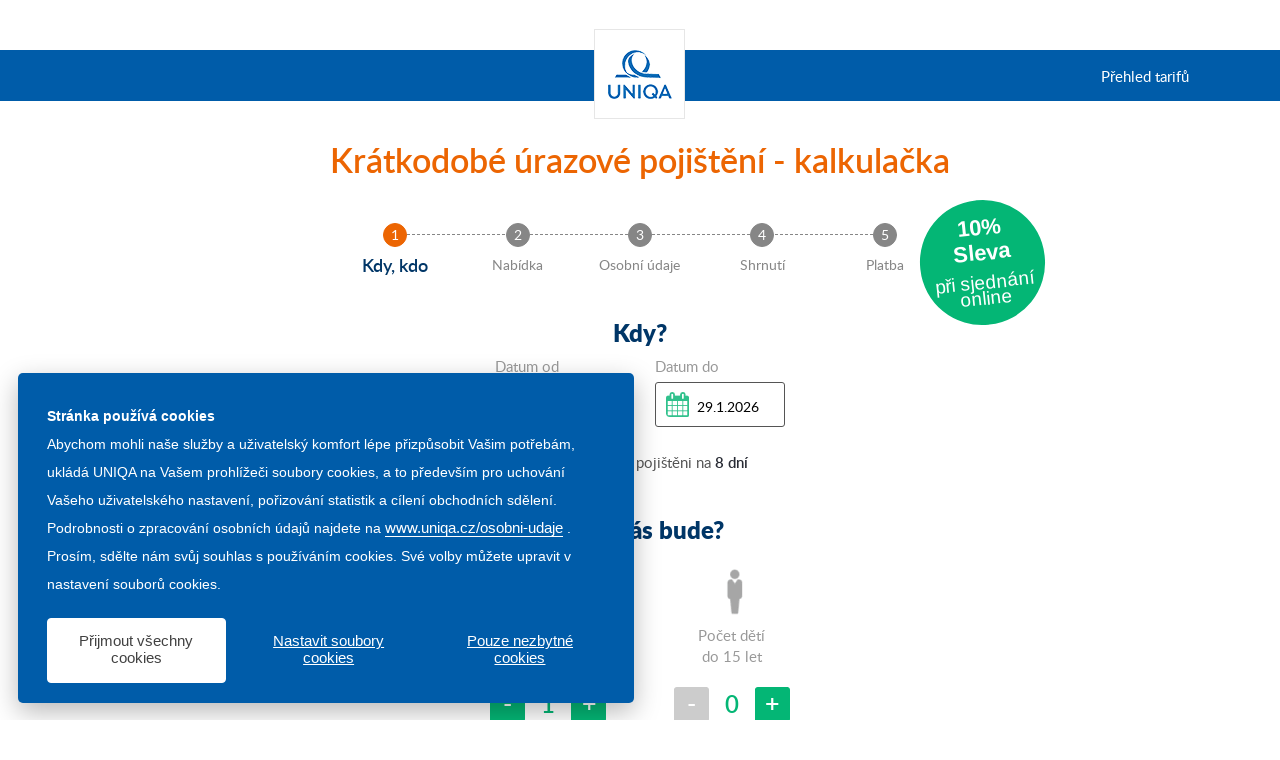

--- FILE ---
content_type: text/html; charset=utf-8
request_url: https://cesty.uniqa.cz/Web/Sport?zc=76013065
body_size: 8644
content:

<!DOCTYPE html>
<html>
<head>
    <meta charset="utf-8" />
    <meta name="viewport" content="width=device-width, minimum-scale=1.0, initial-scale=1.0" />
    <title>Kr&#xE1;tkodob&#xE9; &#xFA;razov&#xE9; poji&#x161;t&#x11B;n&#xED; online - kalkula&#x10D;ka  | UNIQA pojišťovna </title>
        <meta name="description" content="Sjednejte si v&#xFD;hodn&#xE9; &#xFA;razov&#xE9; poji&#x161;t&#x11B;n&#xED; rychle a jednodu&#x161;e v online kalkula&#x10D;ce. Finan&#x10D;n&#xED; pomoc pro p&#x159;&#xED;pad po&#x161;kozen&#xED; zdrav&#xED; &#x10D;i smrti. Sou&#x10D;&#xE1;st&#xED; ochrany je tak&#xE9; denn&#xED; a nemocni&#x10D;n&#xED; od&#x161;kodn&#xE9;." />
    <link rel="preload" href="/Web/css/bootstrap-datetimepicker.css?v=iZWOoZSMlnISRHCrqbInQMYedpaWXLOQ66vKlNuRNyc" as="style" />

    
    
        <link rel="stylesheet" href="/Web/css/website.min.css" />
        <script src="https://pojisteni.uniqa.cz/CookieConsent/cesty"></script>
        <script src="/Web/js/alljs.min.js"></script>
        <script src="/Web/js/website.min.js?v=JfUwlspjoMAnWcpbdF8lqD4M-NemScdOuSJTbU2BizQ"></script>
    
    
        <script type="text/javascript">
            window.dataLayer = window.dataLayer || [];
            window.dataLayer.push({ 'page': { 'type': 'Order-Step1_Výpočet', 'category': 'Úraz' } });
            

            var defaultConsent = {
                ad_storage: 'denied',
                ad_user_data: 'denied',
                ad_personalization: 'denied',
                analytics_storage: 'denied'
            };
            
            function gtag(){dataLayer.push(arguments);}

            gtag('consent', 'default', defaultConsent);

            if (document.cookie.includes('uniqaConsentAds')) {
                var adsGranted =  document.cookie.includes('uniqaConsentAds=1');
                var analyticsGranted = document.cookie.includes('uniqaConsentAnalytics=1');
                var consent = {
                    'ad_storage': adsGranted ? 'granted' : 'denied', 
                    'ad_user_data': adsGranted ? 'granted' : 'denied', 
                    'ad_personalization': adsGranted ? 'granted' : 'denied', 
                    'analytics_storage': analyticsGranted ? 'granted' : 'denied'
                };
                gtag('consent', 'update', consent);
                dataLayer.push({'event': 'consent-update'});
            }
        </script>
        <!-- Google Tag Manager //-->
        <script type="text/javascript" defer>
            (function (w, d, s, l, i) {
            w[l] = w[l] || [];
            w[l].push({
            'gtm.start': new Date().getTime(),
            event: 'gtm.js'
            });
            var f = d.getElementsByTagName(s)[0], j = d.createElement(s), dl = l != 'dataLayer' ? '&amp;l=' + l : '';
            j.async = true;
            j.src = 'https://www.googletagmanager.com/gtm.js?id=' + i + dl;
            j.setAttribute("nonce", f.nonce);
            f.parentNode.insertBefore(j, f);
            })(window, document, 'script', 'dataLayer', 'GTM-5J2PVLS');
        </script>
        <!-- End Google Tag Manager //-->
    
    
</head>
<body class="cs">

    <!-- Google Tag Manager (noscript) -->
    <noscript>
        <iframe src="https://www.googletagmanager.com/ns.html?id=GTM-5J2PVLS" height="0" width="0" style="display: none; visibility: hidden"></iframe>
    </noscript>
    <!-- End Google Tag Manager (noscript) -->

<div id="wrapper">
    <div class="page-content-wrapper">
        <div class="page-header bg-white-init nocontent">
            <div class="container no-padding-top no-padding-bottom">
                <div class="navbar-wrapper">
                    <div class="navbar navbar-static-top" role="navigation">
                        <div class="navbar-header">
                            <p class="navbar-brand">
                                <a title="UNIQA pojišťovna a.s." href="https://www.uniqa.cz/" class="hidden-xs gtm-link">
                                    <span class="icon-logo"></span>
                                </a>
                                <span class="hidden">UNIQA pojišťovna a.s.</span>
                                <a title="UNIQA pojišťovna a.s." href="https://www.uniqa.cz/" class="visible-xs-inline-block gtm-link">
                                    <span class="icon-logo-mobile"></span>
                                </a>
                            </p>
                        </div>
                        <div class="infoline-box">
                            <p></p>
                            <p></p>
                        </div>
                    </div>
                </div>
            </div>

            <div class="main-navigation">
                <div class="container no-padding-top no-padding-bottom">
                    <div class="navbar-header">
                            <a class="navbar-toggle" data-toggle="collapse" data-target=".navbar-collapse">
                                <span class="icon-bar"></span>
                                <span class="icon-bar"></span>
                                <span class="icon-bar"></span>
                            </a>
                    </div>
                    <div class="navigation-list navbar-collapse collapse full-width">
                        <ul class="nav navbar-nav">
                                <li class="fr"><a href="/Web/Export/Tariffs?zc=76013065" target="_blank" title="Přehled tarifů" class="gtm-pojisteni">Přehled tarifů</a></li>
                        </ul>
                    </div>
                </div>
            </div>
        </div>



        <div class="breadcrumb-wrapper">
            <div class="container smallest-padding-top smallest-padding-bottom">


            </div>
        </div>

        <div class="main-content-wrapper bg-white-init">

            


<form action="/Web/Sport" class="bg-sport-home" id="CestyForm" method="post"><input data-val="true" data-val-range="Zvolte lokalitu" data-val-range-max="4" data-val-range-min="1" data-val-required="The ZoneId field is required." id="ZoneId" name="ZoneId" type="hidden" value="1" /><input id="Partner" name="Partner" type="hidden" value="" /><input id="Zc" name="Zc" type="hidden" value="76013065" /><input id="SaleCode" name="SaleCode" type="hidden" value="" /><input data-val="true" data-val-required="The Step field is required." id="Step" name="Step" type="hidden" value="1" /><input data-val="true" data-val-range="Vyberte typ poji&#x161;t&#x11B;n&#xED;" data-val-range-max="4" data-val-range-min="1" id="InsuranceTypeId" name="InsuranceTypeId" type="hidden" value="2" /><input data-val="true" data-val-range="Po&#x10D;et mus&#xED; b&#xFD;t v&#x11B;t&#x161;&#xED; n&#x11B;&#x17E; 0" data-val-range-max="2147483647" data-val-range-min="0" data-val-required="The Po&#x10D;et senior&#x16F; nad 66 let field is required." id="Persons2" name="Persons2" type="hidden" value="0" /><input id="TravelTypeId" name="TravelTypeId" type="hidden" value="2" />    <div class="container-fluid container-box">
        <div class="row">
            <div class="col-xs-12">
                <h1 class="title">Krátkodobé úrazové pojištění - kalkulačka</h1>
            </div>
            <div class="col-xs-12">
                <ul class="progressbar">
                    <li class="current">Kdy, kdo</li>
                    <li>Nabídka</li>
                    <li>Osobní údaje</li>
                    <li>Shrnutí</li>
                    <li>Platba</li>
                </ul>
            </div>
            <div class="col-xs-12">
                <h2 class="title">Kdy?</h2>
                    <div class="lepik10 lepikSport">
                        <h3>10% Sleva</h3>
                        <p>při sjednání online</p>
                    </div>
            </div>
        </div>

        <div class="row">
            <div class="col-xs-6">
                <div class="date-box pull-right">
                    <label for="From">Datum od</label>
                    <br>
                    <div class="date-input" id="datefromBox">
                        <div class="input-group date" id="dateTimeFrom" data-type="datetimepicker">
                            <span class="input-group-addon date-icon"></span>
                            <input value="22.01.2026" novalidate type="text" class="date" autocomplete="off" name="FromTemp" id="FromTemp" min="2026-01-22" />
                        </div>
                        <input type="hidden" class="date" data-date-format="DD.MMMM.YYYY" data-date="" min="2026-01-22" id="From" name="From" value="22.01.2026 0:00:00" />
                    </div>
                </div>
            </div>
            <div class="col-xs-6">
                <div class="date-box">
                    <label for="To">Datum do</label>
                    <br>
                    <div class="date-input" id="datetoBox">
                        <div class="input-group date" id="dateTimeTo" data-type="datetimepicker">
                            <span class="input-group-addon date-icon"></span>
                            <input value=" 29.01.2026" novalidate type="text" class="date" autocomplete="off" name="ToTemp" id="ToTemp" min="2026-01-22" />
                        </div>
                        <input type="hidden" class="date" min="2026-01-22" id="To" name="To" value="29.01.2026 0:00:00" />
                    </div>
                </div>
            </div>
            <div class="col-xs-6">
                <span class="field-validation-error text-right box-hidden" id="datefromMsg"></span>
            </div>
            <div class="col-xs-6">
                <span class="field-validation-error box-hidden" id="datetoMsg"></span>
            </div>
            <div class="col-xs-12 date-count">
                <br>Celkem budete pojištěni na <b><span id="daysOfInsurance">7</span> dní</b>
            </div>
        </div>

        <div class="row">
            <div class="col-xs-12">
                <h2 class="title">Kolik vás bude?</h2>
            </div>
            <div class="col-xs-12">
                <div class="centered">
                    <div class="row">
                        <div class="col-sm-2"></div>
                        <div class="col-sm-4 col-xs-6 col-person">
                            <div class="box-person box-person1">
                                <span class="person person-on"></span>
                            </div>
                            <div class="person-desc">
                                <label for="Persons1">Po&#x10D;et osob nad 15 let</label>
                            </div>
                            <div class="group-person" id="person1">
                                <div class="btn-minus noselect">-</div>
                                <input autocomplete="off" class="person-input" data-type="int" data-val="true" data-val-range="Po&#x10D;et mus&#xED; b&#xFD;t v&#x11B;t&#x161;&#xED; n&#x11B;&#x17E; 0" data-val-range-max="2147483647" data-val-range-min="0" data-val-required="The Po&#x10D;et dosp&#x11B;l&#xFD;ch do 65 let field is required." id="Persons1" max="199" min="0" name="Persons1" pattern="\d*" type="text" value="1" />
                                <div class="btn-plus noselect">+</div>
                            </div>
                        </div>
                        <div class="col-sm-4 col-xs-6 col-person">
                            <div class="box-person box-person2">
                                <span class="person person-off"></span>
                            </div>
                            <div class="person-desc">
                                <label class="m10" for="Persons0">Po&#x10D;et d&#x11B;t&#xED; do 15 let</label>
                            </div>
                            <div class="group-person" id="person2">
                                <div class="btn-minus btn-minus-disable noselect">-</div>
                                <input autocomplete="off" class="person-input" data-type="int" data-val="true" data-val-range="Po&#x10D;et mus&#xED; b&#xFD;t v&#x11B;t&#x161;&#xED; n&#x11B;&#x17E; 0" data-val-range-max="2147483647" data-val-range-min="0" data-val-required="The Po&#x10D;et d&#x11B;t&#xED; do 18 let field is required." id="Persons0" max="199" min="0" name="Persons0" pattern="\d*" type="text" value="0" />
                                <div class="btn-plus noselect">+</div>
                            </div>
                        </div>
                    </div>
                </div>
            </div>
            <div class="col-xs-12 text-center">
                <span class="field-validation-error box-hidden" id="personMsg"><span>Počet pojištěných osob musí být v rozsahu 1 - 199.</span></span>
            </div>
        </div>

        <div class="row">
            <div class="col-xs-12 text-center" id="manualni-row">
                <div class="check-single check-no-border">
                    <div class="checkbox">
                        <input type="checkbox" id="group-pracovni" value="1"  />
                        <label for="group-pracovni">Jedná se o <b>manuální</b> prací</label>
                        <div class="tooltip"
                             title="Manuální prací se rozumí, že pojištěný vykonává manuální činnost v návaznosti na pracovní, smluvní či jiný vztah.">
                            <i class="icon-tooltip"></i>
                        </div>
                    </div>
                </div>
            </div>
        </div>

        <div class="row">
            <div class="col-xs-12">
                <h2 class="title">Plánujete něco konkrétního?</h2>
            </div>
        </div>

        <div class="row">
            <div class="col-xs-12">

                <div class="box-addons" id="box-adriziko">
                    <input data-text="name" data-val="true" data-val-required="The Nebezpe&#x10D;n&#xE9; sporty field is required." id="Extrem" name="Extrem" type="hidden" value="False" />
                    <div class="btn-add">
                        <span></span>
                        <button class="btn-addons-add" type="button">Přidat</button>
                    </div>
                    <div class="btn-remove">
                        <span></span>
                        <button class="btn-addons-remove" type="button">Odebrat</button>
                    </div>
                    <h3>Rizikové aktivity</h3>
                    <p>
                        Lyžování, Snowboarding, Bruslení, Bungee jumping...
                        <span class="green-link" data-toggle="modal"
                              data-target="#rizikoModal">Více informací</span>
                    </p>
                    <div id="addons-hardcore"></div>
                    <div class="icon-check"></div>
                </div>
            </div>
        </div>

        <div class="row">
            <div class="col-xs-12 submit-row">
                <input type="submit" class="submit-button" name="nextBtn" id="nextBtn" value="Zobrazit moji cenu &#8594;" />
            </div>
        </div>
    </div>

<!-- modal extremni sporty -->
<div class="modal modal-fullscreen" id="rizikoModal" tabindex="-1" role="dialog" aria-hidden="true">
    <div class="modal-dialog" role="document">
        <div class="modal-content">
            <div class="modal-header">
                <h5 class="modal-title">Rizikové aktivity</h5>
                <button type="button" class="close" data-dismiss="modal" aria-label="Close"><span aria-hidden="true">&times;</span></button>
            </div>
            <div class="modal-body">
                <div class="container-fluid">
                    <div class="row">
                        <div class="col-xs-12">
                            <div class="box-search">
                                <input class="search" name="search" id="rizikoSearch" placeholder="" />
                                <span class="icon-search"></span>
                            </div>
                        </div>
                    </div>
                    <div class="row">
                        <div class="scroll">
                            <div class="col-xs-12">
                                <ul class="list" id="rizikoSearchData">
                                    <li data-val="" class="nadpis">Nebezpečné sporty</li>
                                    <li data-val="akrobaticky tanec">akrobatický tanec</li>
                                    <li data-val="americky fotbal">americký fotbal</li>
                                    <li data-val="bojove a kontaktni sporty">bojové a kontaktní sporty</li>
                                    <li data-val="freestyle">freestyle</li>
                                    <li data-val="kayakrafting">kayakrafting</li>
                                    <li data-val="letani balonem">létání balónem</li>
                                    <li data-val="lezeni v ledu po umele stene (icebreaker)">lezení v ledu po umělé stěně (icebreaker)</li>
                                    <li data-val="lov ryb harpunou">lov ryb harpunou</li>
                                    <li data-val="lov sportovni">lov sportovní</li>
                                    <li data-val="lov zvere se zbranemi">lov zvěře se zbraněmi</li>
                                    <li data-val="motoristicke a letecke sporty vsech druhu">motoristické a letecké sporty všech druhů (mimo profesionální sport)</li>
                                    <li data-val="motorove sporty na snehu, lede nebo vode">motorové sporty na sněhu, ledě nebo vodě</li>
                                    <li data-val="mountainboarding">mountainboarding</li>
                                    <li data-val="osetrovani zvere">ošetřování zvěře</li>
                                    <li data-val="paragliding">paragliding</li>
                                    <li data-val="parasailing">parasailing</li>
                                    <li data-val="parasutismus">parašutismus</li>
                                    <li data-val="plachteni a letani vsech druhu">plachtění a létání všech druhů</li>
                                    <li data-val="pristrojove potapeni">přístrojové potápění</li>
                                    <li data-val="rafting od 3. stupne obtiznosti a jine sjizdeni divokych rek">rafting od 3. stupně obtížnosti a jiné sjíždění divokých řek od 3. stupně obtížnosti</li>
                                    <li data-val="sea kayaking">sea kayaking</li>
                                    <li data-val="skateboarding">skateboarding</li>
                                    <li data-val="slanovani (abseiling)">slaňování (abseiling)</li>
                                    <li data-val="tandemovy seskok">tandemový seskok</li>
                                    <li data-val="ucast na rekonstrukci historicke bitvy">účast na rekonstrukci historické bitvy</li>
                                    <li data-val="verejne organizovane sportovni souteze">veřejně organizované sportovní soutěže</li>
                                    <li data-val="via ferrata b-d">Via Ferrata B-D</li>
                                    <li data-val="vysokohorska turistika od 3.000  3000 metru nad morem do 5.000 5000">vysokohorská turistika od 3 000 m n.m. do 5 000 m n.m.</li>
                                    <li data-val="zapasy, zavody, turnaje nebo souteze v jakemkoli druhu sportu">zápasy, závody, turnaje nebo soutěže v jakémkoli druhu sportu</li>
                                    <li data-val="zavesne letani">závěsné létání</li>
                                    <li data-val="a dalsi sportovni aktivity srovnatelne rizikovosti">a další sportovní aktivity srovnatelné rizikovosti</li>

                                    <li data-val="" class="nadpis">Zimní sporty</li>
                                    <li data-val="beh na lyzich po vyznacenych trasach">běh na lyžích po vyznačených trasách</li>
                                    <li data-val="boby na vyznacenych trasach ">boby na vyznačených trasách </li>
                                    <li data-val="brusleni">bruslení</li>
                                    <li data-val="jizda na skibobech">jízda na skibobech</li>
                                    <li data-val="jizda na sneznim sneznem skutru">jízda na sněžném skútru</li>
                                    <li data-val="jizda na sportovnich sanich">jízda na sportovních saních</li>
                                    <li data-val="krasobrusleni">krasobruslení</li>
                                    <li data-val="lyzarska akrobacie">lyžařská akrobacie</li>
                                    <li data-val="ledni hokej">lední hokej</li>
                                    <li data-val="lyzovani po vyznacenych trasach">lyžování po vyznačených trasách</li>
                                    <li data-val="rychlobrusleni">rychlobruslení</li>
                                    <li data-val="sjezdove lyzovani a snowboarding na vyznacenych trasach">sjezdové lyžování a snowboarding na vyznačených trasách</li>
                                    <li data-val="skoky na lyzich">skoky na lyžích</li>
                                    <li data-val="sneznice">sněžnice</li>
                                    <li data-val="snowbike">snowbike</li>
                                    <li data-val="a dalsi zimni aktivity srovnatelne rizikovosti">a další zimní aktivity srovnatelné rizikovosti</li>

                                    <li data-val="" class="nadpis">Adrenalinové aktivity</li>
                                    <li data-val="aktivity v lanovem parku">aktivity v lanovém parku</li>
                                    <li data-val="bungee jumping">bungee jumping</li>
                                    <li data-val="flyboard">flyboard</li>
                                    <li data-val="flyride">flyride</li>
                                    <li data-val="indoor skydiving">indoor skydiving</li>
                                    <li data-val="indoor surfing">indoor surfing</li>
                                    <li data-val="jizda na ctyrkolkach">jízda na čtyřkolkách</li>
                                    <li data-val="jizda na vodnim skutru">jízda na vodním skútru</li>
                                    <li data-val="paintball">paintball</li>
                                    <li data-val="Spartan race">Spartan race</li>
                                    <li data-val="speleologie">speleologie</li>
                                    <li data-val="strelba">střelba</li>
                                    <li data-val="wake boarding">wake boarding</li>
                                    <li data-val="a dalsi adrenalinove srovnatelne rizikovosti">a další adrenalinové aktivity srovnatelné rizikovosti</li>

                                </ul>
                            </div>
                        </div>
                    </div>
                    <div class="row">
                        <div class="col-xs-12">
                            <button type="button" name="addRiziko" id="AddRiziko">Přidat rizikové aktivity</button>
                        </div>
                    </div>
                </div>
            </div>
        </div>
    </div>
</div>
<input name="__RequestVerificationToken" type="hidden" value="CfDJ8NK9TTQtbyVJvtSIOLCqJYRXUTNC1sWZwKS68PqJNsobH0GceJVf1g0YT8jezy3n7Miz_8IrBIn2HqCa9_bR2obrrm7-W0EpLtWz61nxo8VhsX7wBAZrwotc1lnKual7-iLVXH-OFeHfaqwlDfI6O2A" /></form>




                    <div id="anchor_6868" class="content-section bg-white-dark content-section-column-wrapper">
                        <div class="bg-highlight-center bg-white-dark column-3" style="display: none;"></div>
                        <div class="bg-highlight-left bg-white-dark" style="display: none;"></div>
                        <div class="bg-highlight-right bg-white-dark" style="display: none;"></div>
                        <div class="content-section-column-list main-content container inner smaller-padding-top-bottom">
                            <h2 class="section-heading bigger-heading">Proč právě krátkodobé úrazové pojištění UNIQA?</h2>
                            <ul class="column">
                                <li>kryje jakoukoli naplánovanou krátkodobou sportovní nebo zážitkovou aktivitu</li>
                                <li>pojištění platí 24 hodin denně po celém světě včetně ČR</li>
                                <li>platí po dobu až 365 dnů</li>
                                <li>uzavřít jej můžete i jen pár dnů před akcí</li>
                                <li>zahrnuje rizika smrti následkem úrazu, trvalé následky úrazu již od 0,5 % tělesného poškození, denní odškodné a nemocniční odškodné </li>
                                <li>vybrat si můžete z tří speciálně sestavených balíčků pojistné ochrany</li>
                            </ul>
                        </div>
                    </div>
                    <div id="cookies-information" class="box-hidden">
                        <div class="notify-overlay-bar">
                            <div class="cookies no-padding-top-bottom">
                                <a href="/Web/cookies-informace" class="cookie-icon" title="Více informací"></a>
                                <div class="warning">Abychom mohli naše služby a uživatelský komfort lépe přizpůsobit Vašim potřebám, ukládá UNIQA na Vašem prohlížeči soubory cookies.</div>
                                <a href="#" class="button button-success color-lightest">Souhlasím</a>
                            </div>
                        </div>
                    </div>
            </div>
        <div class="info-line-wrapper bg-gray-darker no-padding-top no-padding-bottom">
            <div class="container no-padding-top no-padding-bottom">

                <div class="social-wrapper padding-top-10 padding-bottom-10">
                    <h2 class="fl"><a href="/Web/?zc=76013065" class="default padding-left-small padding-right-small gtm-pojisteni" title="Cestovní pojištění">Cestovní pojištění</a></h2>
                    <h2 class="fl"><a href="/Web/Sport?zc=76013065" class="default padding-left-small padding-right-small gtm-pojisteni" title="Sportovní(úrazové) pojištění">Úrazové pojištění</a></h2>
                    <h2 class="no-margin-bottom">
                        Sledujte nás na sociálních sítích

                        <ul class="display-inline-block">
                            <li><a class="text-indent icon-linkedin gtm-social" href="https://www.linkedin.com/company/uniqa-pojistovna-a-s-" title="LinkedIn">LinkedIn</a></li>
                            <li><a class="text-indent icon-youtube gtm-social" href="https://www.youtube.com/user/UNIQAcz" title="YouTube">YouTube</a></li>
                        </ul>
                    </h2>
                </div>
            </div>
        </div>

        <footer>
            <div class="container no-padding-top no-padding-bottom">
            </div>

            <div class="footer-text clearfix">
                <div class="container no-padding-top no-padding-bottom">
                    <p>Copyright &copy; 2026, UNIQA pojišťovna a.s.</p>
                    <ul>
                            <li><a class="solid-hover targetblank" target="_blank" href="/Web/doc/prohlaseni_o_pristupnosti_cesty.pdf" title="Prohlášení o přístupnosti">Prohlášení o přístupnosti</a></li>
                        <li><a class="solid-hover targetblank" href="#" onclick="if (typeof window.uniqaCc != 'undefined') {window.uniqaCc.showSettings(0);} return false;" title="Nastavit cookies">Nastavit cookies</a></li>
                            <li><a class="solid-hover targetblank" target="_blank" href="https://www.uniqa.cz/kontakty/#anchor_5648" title="Ochrana osobních údajů">Ochrana osobních údajů</a></li>
                    </ul>
                </div>
            </div>
        </footer>
        <span class="disable-scrolling-content"> </span>
    </div>
</div>


    <script language="javascript" >
        $(function () { initSport1(); });
    </script>


</body>
</html>


--- FILE ---
content_type: text/css
request_url: https://cesty.uniqa.cz/Web/css/website.min.css
body_size: 81705
content:
/*! normalize.css v3.0.1 | MIT License | git.io/normalize */
html{font-family:sans-serif;-ms-text-size-adjust:100%;-webkit-text-size-adjust:100%;}body{margin:0;}article,aside,details,figcaption,figure,footer,header,hgroup,main,nav,section,summary{display:block;}audio,canvas,progress,video{display:inline-block;vertical-align:baseline;}audio:not([controls]){display:none;height:0;}[hidden],template{display:none;}a{background:transparent;}a:active,a:hover{outline:0;}abbr[title]{border-bottom:1px dotted;}b,strong{font-weight:bold;}dfn{font-style:italic;}h1{font-size:2em;margin:.67em 0;}mark{background:#ff0;color:#000;}small{font-size:80%;}sub,sup{font-size:75%;line-height:0;position:relative;vertical-align:baseline;}sup{top:-.5em;}sub{bottom:-.25em;}img{border:0;}svg:not(:root){overflow:hidden;}figure{margin:1em 40px;}hr{-moz-box-sizing:content-box;box-sizing:content-box;height:0;}pre{overflow:auto;}code,kbd,pre,samp{font-family:monospace,monospace;font-size:1em;}button,input,optgroup,select,textarea{color:inherit;font:inherit;margin:0;}button{overflow:visible;}button,select{text-transform:none;}button,html input[type="button"],input[type="reset"],input[type="submit"]{-webkit-appearance:button;cursor:pointer;}button[disabled],html input[disabled]{cursor:default;}button::-moz-focus-inner,input::-moz-focus-inner{border:0;padding:0;}input{line-height:normal;}input[type="checkbox"],input[type="radio"]{box-sizing:border-box;padding:0;}input[type="number"]::-webkit-inner-spin-button,input[type="number"]::-webkit-outer-spin-button{height:auto;}input[type="search"]{-webkit-appearance:textfield;-moz-box-sizing:content-box;-webkit-box-sizing:content-box;box-sizing:content-box;}input[type="search"]::-webkit-search-cancel-button,input[type="search"]::-webkit-search-decoration{-webkit-appearance:none;}fieldset{border:1px solid #c0c0c0;margin:0 2px;padding:.35em .625em .75em;}legend{border:0;padding:0;}textarea{overflow:auto;}optgroup{font-weight:bold;}table{border-collapse:collapse;border-spacing:0;}td,th{padding:0;}@media print{*{text-shadow:none !important;color:#000 !important;background:transparent !important;box-shadow:none !important;}a,a:visited{text-decoration:underline;}a[href]:after{content:" (" attr(href) ")";}abbr[title]:after{content:" (" attr(title) ")";}a[href^="javascript:"]:after,a[href^="#"]:after{content:"";}pre,blockquote{border:1px solid #999;page-break-inside:avoid;}thead{display:table-header-group;}tr,img{page-break-inside:avoid;}img{max-width:100% !important;}p,h2,h3{orphans:3;widows:3;}h2,h3{page-break-after:avoid;}select{background:#fff !important;}.navbar{display:none;}.table td,.table th{background-color:#fff !important;}.btn>.caret,.dropup>.btn>.caret{border-top-color:#000 !important;}.label{border:1px solid #000;}.table{border-collapse:collapse !important;}.table-bordered th,.table-bordered td{border:1px solid #ddd !important;}}*{-webkit-box-sizing:border-box;-moz-box-sizing:border-box;box-sizing:border-box;}*:before,*:after{-webkit-box-sizing:border-box;-moz-box-sizing:border-box;box-sizing:border-box;}html{font-size:10px;-webkit-tap-highlight-color:transparent;}body{font-family:"Helvetica Neue",Helvetica,Arial,sans-serif;font-size:14px;line-height:1.42857;color:#333;background-color:#fff;}input,button,select,textarea{font-family:inherit;font-size:inherit;line-height:inherit;}a{color:#428bca;text-decoration:none;}a:hover,a:focus{color:#2a6496;text-decoration:underline;}a:focus{outline:5px auto -webkit-focus-ring-color;outline-offset:-2px;}figure{margin:0;}img{vertical-align:middle;}.img-responsive{display:block;max-width:100%;height:auto;}.img-rounded{border-radius:6px;}.img-thumbnail{padding:4px;line-height:1.42857;background-color:#fff;border:1px solid #ddd;border-radius:4px;-webkit-transition:all .2s ease-in-out;-o-transition:all .2s ease-in-out;transition:all .2s ease-in-out;display:inline-block;max-width:100%;height:auto;}.img-circle{border-radius:50%;}hr{margin-top:20px;margin-bottom:20px;border:0;border-top:1px solid #eee;}.sr-only{position:absolute;width:1px;height:1px;margin:-1px;padding:0;overflow:hidden;clip:rect(0,0,0,0);border:0;}.sr-only-focusable:active,.sr-only-focusable:focus{position:static;width:auto;height:auto;margin:0;overflow:visible;clip:auto;}h1,h2,h3,h4,h5,h6,.h1,.h2,.h3,.h4,.h5,.h6{font-family:inherit;font-weight:500;line-height:1.1;color:inherit;}h1 small,h1 .small,h2 small,h2 .small,h3 small,h3 .small,h4 small,h4 .small,h5 small,h5 .small,h6 small,h6 .small,.h1 small,.h1 .small,.h2 small,.h2 .small,.h3 small,.h3 .small,.h4 small,.h4 .small,.h5 small,.h5 .small,.h6 small,.h6 .small{font-weight:normal;line-height:1;color:#777;}h1,.h1,h2,.h2,h3,.h3{margin-top:20px;margin-bottom:10px;}h1 small,h1 .small,.h1 small,.h1 .small,h2 small,h2 .small,.h2 small,.h2 .small,h3 small,h3 .small,.h3 small,.h3 .small{font-size:65%;}h4,.h4,h5,.h5,h6,.h6{margin-top:10px;margin-bottom:10px;}h4 small,h4 .small,.h4 small,.h4 .small,h5 small,h5 .small,.h5 small,.h5 .small,h6 small,h6 .small,.h6 small,.h6 .small{font-size:75%;}h1,.h1{font-size:36px;}h2,.h2{font-size:30px;}h3,.h3{font-size:24px;}h4,.h4{font-size:18px;}h5,.h5{font-size:14px;}h6,.h6{font-size:12px;}p{margin:0 0 10px;}.lead{margin-bottom:20px;font-size:16px;font-weight:300;line-height:1.4;}@media(min-width:766px){.lead{font-size:21px;}}small,.small{font-size:85%;}cite{font-style:normal;}mark,.mark{background-color:#fcf8e3;padding:.2em;}.text-left{text-align:left;}.text-right{text-align:right;}.text-center{text-align:center;}.text-justify{text-align:justify;}.text-nowrap{white-space:nowrap;}.text-lowercase{text-transform:lowercase;}.text-uppercase{text-transform:uppercase;}.text-capitalize{text-transform:capitalize;}.text-muted{color:#777;}.text-primary{color:#428bca;}a.text-primary:hover{color:#3071a9;}.text-success{color:#3c763d;}a.text-success:hover{color:#2b542c;}.text-info{color:#31708f;}a.text-info:hover{color:#245269;}.text-warning{color:#8a6d3b;}a.text-warning:hover{color:#66512c;}.text-danger{color:#a94442;}a.text-danger:hover{color:#843534;}.bg-primary{color:#fff;}.bg-primary{background-color:#428bca;}a.bg-primary:hover{background-color:#3071a9;}.bg-success{background-color:#dff0d8;}a.bg-success:hover{background-color:#c1e2b3;}.bg-info{background-color:#d9edf7;}a.bg-info:hover{background-color:#afd9ee;}.bg-warning{background-color:#fcf8e3;}a.bg-warning:hover{background-color:#f7ecb5;}.bg-danger{background-color:#f2dede;}a.bg-danger:hover{background-color:#e4b9b9;}.page-header{padding-bottom:9px;margin:40px 0 20px;border-bottom:1px solid #eee;}ul,ol{margin-top:0;margin-bottom:10px;}ul ul,ul ol,ol ul,ol ol{margin-bottom:0;}.list-unstyled,.list-inline{padding-left:0;list-style:none;}.list-inline{margin-left:-5px;}.list-inline>li{display:inline-block;padding-left:5px;padding-right:5px;}dl{margin-top:0;margin-bottom:20px;}dt,dd{line-height:1.42857;}dt{font-weight:bold;}dd{margin-left:0;}.dl-horizontal dd:before,.dl-horizontal dd:after{content:" ";display:table;}.dl-horizontal dd:after{clear:both;}@media(min-width:766px){.dl-horizontal dt{float:left;width:160px;clear:left;text-align:right;overflow:hidden;text-overflow:ellipsis;white-space:nowrap;}.dl-horizontal dd{margin-left:180px;}}abbr[title],abbr[data-original-title]{cursor:help;border-bottom:1px dotted #777;}.initialism{font-size:90%;text-transform:uppercase;}code,kbd,pre,samp{font-family:Menlo,Monaco,Consolas,"Courier New",monospace;}code{padding:2px 4px;font-size:90%;color:#c7254e;background-color:#f9f2f4;border-radius:4px;}kbd{padding:2px 4px;font-size:90%;color:#fff;background-color:#333;border-radius:3px;box-shadow:inset 0 -1px 0 rgba(0,0,0,.25);}kbd kbd{padding:0;font-size:100%;box-shadow:none;}.container{margin-right:auto;margin-left:auto;padding-left:15px;padding-right:15px;}.container:before,.container:after{content:" ";display:table;}.container:after{clear:both;}@media(min-width:766px){.container{width:750px;}}@media(min-width:992px){.container{width:970px;}}@media(min-width:1200px){.container{width:1170px;}}.container-fluid{margin-right:auto;margin-left:auto;padding-left:15px;padding-right:15px;}.container-fluid:before,.container-fluid:after{content:" ";display:table;}.container-fluid:after{clear:both;}.row{margin-left:-15px;margin-right:-15px;}.row:before,.row:after{content:" ";display:table;}.row:after{clear:both;}.col-xs-1,.col-sm-1,.col-md-1,.col-lg-1,.col-xs-2,.col-sm-2,.col-md-2,.col-lg-2,.col-xs-3,.col-sm-3,.col-md-3,.col-lg-3,.col-xs-4,.col-sm-4,.col-md-4,.col-lg-4,.col-xs-5,.col-sm-5,.col-md-5,.col-lg-5,.col-xs-6,.col-sm-6,.col-md-6,.col-lg-6,.col-xs-7,.col-sm-7,.col-md-7,.col-lg-7,.col-xs-8,.col-sm-8,.col-md-8,.col-lg-8,.col-xs-9,.col-sm-9,.col-md-9,.col-lg-9,.col-xs-10,.col-sm-10,.col-md-10,.col-lg-10,.col-xs-11,.col-sm-11,.col-md-11,.col-lg-11,.col-xs-12,.col-sm-12,.col-md-12,.col-lg-12{position:relative;min-height:1px;padding-left:15px;padding-right:15px;}.col-xs-1,.col-xs-2,.col-xs-3,.col-xs-4,.col-xs-5,.col-xs-6,.col-xs-7,.col-xs-8,.col-xs-9,.col-xs-10,.col-xs-11,.col-xs-12{float:left;}.col-xs-1{width:8.33333%;}.col-xs-2{width:16.66667%;}.col-xs-3{width:25%;}.col-xs-4{width:33.33333%;}.col-xs-5{width:41.66667%;}.col-xs-6{width:50%;}.col-xs-7{width:58.33333%;}.col-xs-8{width:66.66667%;}.col-xs-9{width:75%;}.col-xs-10{width:83.33333%;}.col-xs-11{width:91.66667%;}.col-xs-12{width:100%;}.col-xs-pull-0{right:auto;}.col-xs-pull-1{right:8.33333%;}.col-xs-pull-2{right:16.66667%;}.col-xs-pull-3{right:25%;}.col-xs-pull-4{right:33.33333%;}.col-xs-pull-5{right:41.66667%;}.col-xs-pull-6{right:50%;}.col-xs-pull-7{right:58.33333%;}.col-xs-pull-8{right:66.66667%;}.col-xs-pull-9{right:75%;}.col-xs-pull-10{right:83.33333%;}.col-xs-pull-11{right:91.66667%;}.col-xs-pull-12{right:100%;}.col-xs-push-0{left:auto;}.col-xs-push-1{left:8.33333%;}.col-xs-push-2{left:16.66667%;}.col-xs-push-3{left:25%;}.col-xs-push-4{left:33.33333%;}.col-xs-push-5{left:41.66667%;}.col-xs-push-6{left:50%;}.col-xs-push-7{left:58.33333%;}.col-xs-push-8{left:66.66667%;}.col-xs-push-9{left:75%;}.col-xs-push-10{left:83.33333%;}.col-xs-push-11{left:91.66667%;}.col-xs-push-12{left:100%;}.col-xs-offset-0{margin-left:0;}.col-xs-offset-1{margin-left:8.33333%;}.col-xs-offset-2{margin-left:16.66667%;}.col-xs-offset-3{margin-left:25%;}.col-xs-offset-4{margin-left:33.33333%;}.col-xs-offset-5{margin-left:41.66667%;}.col-xs-offset-6{margin-left:50%;}.col-xs-offset-7{margin-left:58.33333%;}.col-xs-offset-8{margin-left:66.66667%;}.col-xs-offset-9{margin-left:75%;}.col-xs-offset-10{margin-left:83.33333%;}.col-xs-offset-11{margin-left:91.66667%;}.col-xs-offset-12{margin-left:100%;}@media(min-width:766px){.col-sm-1,.col-sm-2,.col-sm-3,.col-sm-4,.col-sm-5,.col-sm-6,.col-sm-7,.col-sm-8,.col-sm-9,.col-sm-10,.col-sm-11,.col-sm-12{float:left;}.col-sm-1{width:8.33333%;}.col-sm-2{width:16.66667%;}.col-sm-3{width:25%;}.col-sm-4{width:33.33333%;}.col-sm-5{width:41.66667%;}.col-sm-6{width:50%;}.col-sm-7{width:58.33333%;}.col-sm-8{width:66.66667%;}.col-sm-9{width:75%;}.col-sm-10{width:83.33333%;}.col-sm-11{width:91.66667%;}.col-sm-12{width:100%;}.col-sm-pull-0{right:auto;}.col-sm-pull-1{right:8.33333%;}.col-sm-pull-2{right:16.66667%;}.col-sm-pull-3{right:25%;}.col-sm-pull-4{right:33.33333%;}.col-sm-pull-5{right:41.66667%;}.col-sm-pull-6{right:50%;}.col-sm-pull-7{right:58.33333%;}.col-sm-pull-8{right:66.66667%;}.col-sm-pull-9{right:75%;}.col-sm-pull-10{right:83.33333%;}.col-sm-pull-11{right:91.66667%;}.col-sm-pull-12{right:100%;}.col-sm-push-0{left:auto;}.col-sm-push-1{left:8.33333%;}.col-sm-push-2{left:16.66667%;}.col-sm-push-3{left:25%;}.col-sm-push-4{left:33.33333%;}.col-sm-push-5{left:41.66667%;}.col-sm-push-6{left:50%;}.col-sm-push-7{left:58.33333%;}.col-sm-push-8{left:66.66667%;}.col-sm-push-9{left:75%;}.col-sm-push-10{left:83.33333%;}.col-sm-push-11{left:91.66667%;}.col-sm-push-12{left:100%;}.col-sm-offset-0{margin-left:0;}.col-sm-offset-1{margin-left:8.33333%;}.col-sm-offset-2{margin-left:16.66667%;}.col-sm-offset-3{margin-left:25%;}.col-sm-offset-4{margin-left:33.33333%;}.col-sm-offset-5{margin-left:41.66667%;}.col-sm-offset-6{margin-left:50%;}.col-sm-offset-7{margin-left:58.33333%;}.col-sm-offset-8{margin-left:66.66667%;}.col-sm-offset-9{margin-left:75%;}.col-sm-offset-10{margin-left:83.33333%;}.col-sm-offset-11{margin-left:91.66667%;}.col-sm-offset-12{margin-left:100%;}}@media(min-width:992px){.col-md-1,.col-md-2,.col-md-3,.col-md-4,.col-md-5,.col-md-6,.col-md-7,.col-md-8,.col-md-9,.col-md-10,.col-md-11,.col-md-12{float:left;}.col-md-1{width:8.33333%;}.col-md-2{width:16.66667%;}.col-md-3{width:25%;}.col-md-4{width:33.33333%;}.col-md-5{width:41.66667%;}.col-md-6{width:50%;}.col-md-7{width:58.33333%;}.col-md-8{width:66.66667%;}.col-md-9{width:75%;}.col-md-10{width:83.33333%;}.col-md-11{width:91.66667%;}.col-md-12{width:100%;}.col-md-pull-0{right:auto;}.col-md-pull-1{right:8.33333%;}.col-md-pull-2{right:16.66667%;}.col-md-pull-3{right:25%;}.col-md-pull-4{right:33.33333%;}.col-md-pull-5{right:41.66667%;}.col-md-pull-6{right:50%;}.col-md-pull-7{right:58.33333%;}.col-md-pull-8{right:66.66667%;}.col-md-pull-9{right:75%;}.col-md-pull-10{right:83.33333%;}.col-md-pull-11{right:91.66667%;}.col-md-pull-12{right:100%;}.col-md-push-0{left:auto;}.col-md-push-1{left:8.33333%;}.col-md-push-2{left:16.66667%;}.col-md-push-3{left:25%;}.col-md-push-4{left:33.33333%;}.col-md-push-5{left:41.66667%;}.col-md-push-6{left:50%;}.col-md-push-7{left:58.33333%;}.col-md-push-8{left:66.66667%;}.col-md-push-9{left:75%;}.col-md-push-10{left:83.33333%;}.col-md-push-11{left:91.66667%;}.col-md-push-12{left:100%;}.col-md-offset-0{margin-left:0;}.col-md-offset-1{margin-left:8.33333%;}.col-md-offset-2{margin-left:16.66667%;}.col-md-offset-3{margin-left:25%;}.col-md-offset-4{margin-left:33.33333%;}.col-md-offset-5{margin-left:41.66667%;}.col-md-offset-6{margin-left:50%;}.col-md-offset-7{margin-left:58.33333%;}.col-md-offset-8{margin-left:66.66667%;}.col-md-offset-9{margin-left:75%;}.col-md-offset-10{margin-left:83.33333%;}.col-md-offset-11{margin-left:91.66667%;}.col-md-offset-12{margin-left:100%;}}@media(min-width:1200px){.col-lg-1,.col-lg-2,.col-lg-3,.col-lg-4,.col-lg-5,.col-lg-6,.col-lg-7,.col-lg-8,.col-lg-9,.col-lg-10,.col-lg-11,.col-lg-12{float:left;}.col-lg-1{width:8.33333%;}.col-lg-2{width:16.66667%;}.col-lg-3{width:25%;}.col-lg-4{width:33.33333%;}.col-lg-5{width:41.66667%;}.col-lg-6{width:50%;}.col-lg-7{width:58.33333%;}.col-lg-8{width:66.66667%;}.col-lg-9{width:75%;}.col-lg-10{width:83.33333%;}.col-lg-11{width:91.66667%;}.col-lg-12{width:100%;}.col-lg-pull-0{right:auto;}.col-lg-pull-1{right:8.33333%;}.col-lg-pull-2{right:16.66667%;}.col-lg-pull-3{right:25%;}.col-lg-pull-4{right:33.33333%;}.col-lg-pull-5{right:41.66667%;}.col-lg-pull-6{right:50%;}.col-lg-pull-7{right:58.33333%;}.col-lg-pull-8{right:66.66667%;}.col-lg-pull-9{right:75%;}.col-lg-pull-10{right:83.33333%;}.col-lg-pull-11{right:91.66667%;}.col-lg-pull-12{right:100%;}.col-lg-push-0{left:auto;}.col-lg-push-1{left:8.33333%;}.col-lg-push-2{left:16.66667%;}.col-lg-push-3{left:25%;}.col-lg-push-4{left:33.33333%;}.col-lg-push-5{left:41.66667%;}.col-lg-push-6{left:50%;}.col-lg-push-7{left:58.33333%;}.col-lg-push-8{left:66.66667%;}.col-lg-push-9{left:75%;}.col-lg-push-10{left:83.33333%;}.col-lg-push-11{left:91.66667%;}.col-lg-push-12{left:100%;}.col-lg-offset-0{margin-left:0;}.col-lg-offset-1{margin-left:8.33333%;}.col-lg-offset-2{margin-left:16.66667%;}.col-lg-offset-3{margin-left:25%;}.col-lg-offset-4{margin-left:33.33333%;}.col-lg-offset-5{margin-left:41.66667%;}.col-lg-offset-6{margin-left:50%;}.col-lg-offset-7{margin-left:58.33333%;}.col-lg-offset-8{margin-left:66.66667%;}.col-lg-offset-9{margin-left:75%;}.col-lg-offset-10{margin-left:83.33333%;}.col-lg-offset-11{margin-left:91.66667%;}.col-lg-offset-12{margin-left:100%;}}table{background-color:transparent;}th{text-align:left;}.table{width:100%;max-width:100%;margin-bottom:20px;}.table>thead>tr>th,.table>thead>tr>td,.table>tbody>tr>th,.table>tbody>tr>td,.table>tfoot>tr>th,.table>tfoot>tr>td{padding:8px;line-height:1.42857;vertical-align:top;border-top:1px solid #ddd;}.table>thead>tr>th{vertical-align:bottom;border-bottom:2px solid #ddd;}.table>caption+thead>tr:first-child>th,.table>caption+thead>tr:first-child>td,.table>colgroup+thead>tr:first-child>th,.table>colgroup+thead>tr:first-child>td,.table>thead:first-child>tr:first-child>th,.table>thead:first-child>tr:first-child>td{border-top:0;}.table>tbody+tbody{border-top:2px solid #ddd;}.table .table{background-color:#fff;}.table-condensed>thead>tr>td,.table-condensed>tbody>tr>td,.table-condensed>tfoot>tr>td,.table-condensed>thead>tr>th,.table-condensed>tbody>tr>th,.table-condensed>tfoot>tr>th{padding:5px;}.table-bordered{border:1px solid #ddd;}.table-bordered>thead>tr>th,.table-bordered>thead>tr>td,.table-bordered>tbody>tr>th,.table-bordered>tbody>tr>td,.table-bordered>tfoot>tr>th,.table-bordered>tfoot>tr>td{border:1px solid #ddd;}.table-bordered>thead>tr>th,.table-bordered>thead>tr>td{border-bottom-width:2px;}.table-striped>tbody>tr:nth-child(odd)>td,.table-striped>tbody>tr:nth-child(odd)>th{background-color:#f9f9f9;}.table-hover>tbody>tr:hover>td,.table-hover>tbody>tr:hover>th{background-color:#f5f5f5;}table col[class*="col-"]{position:static;float:none;display:table-column;}table td[class*="col-"],table th[class*="col-"]{position:static;float:none;display:table-cell;}.table>thead>tr>td.active,.table>thead>tr>th.active,.table>thead>tr.active>td,.table>thead>tr.active>th,.table>tbody>tr>td.active,.table>tbody>tr>th.active,.table>tbody>tr.active>td,.table>tbody>tr.active>th,.table>tfoot>tr>td.active,.table>tfoot>tr>th.active,.table>tfoot>tr.active>td,.table>tfoot>tr.active>th{background-color:#f5f5f5;}.table-hover>tbody>tr>td.active:hover,.table-hover>tbody>tr>th.active:hover,.table-hover>tbody>tr.active:hover>td,.table-hover>tbody>tr:hover>.active,.table-hover>tbody>tr.active:hover>th{background-color:#e8e8e8;}.table>thead>tr>td.success,.table>thead>tr>th.success,.table>thead>tr.success>td,.table>thead>tr.success>th,.table>tbody>tr>td.success,.table>tbody>tr>th.success,.table>tbody>tr.success>td,.table>tbody>tr.success>th,.table>tfoot>tr>td.success,.table>tfoot>tr>th.success,.table>tfoot>tr.success>td,.table>tfoot>tr.success>th{background-color:#dff0d8;}.table-hover>tbody>tr>td.success:hover,.table-hover>tbody>tr>th.success:hover,.table-hover>tbody>tr.success:hover>td,.table-hover>tbody>tr:hover>.success,.table-hover>tbody>tr.success:hover>th{background-color:#d0e9c6;}.table>thead>tr>td.info,.table>thead>tr>th.info,.table>thead>tr.info>td,.table>thead>tr.info>th,.table>tbody>tr>td.info,.table>tbody>tr>th.info,.table>tbody>tr.info>td,.table>tbody>tr.info>th,.table>tfoot>tr>td.info,.table>tfoot>tr>th.info,.table>tfoot>tr.info>td,.table>tfoot>tr.info>th{background-color:#d9edf7;}.table-hover>tbody>tr>td.info:hover,.table-hover>tbody>tr>th.info:hover,.table-hover>tbody>tr.info:hover>td,.table-hover>tbody>tr:hover>.info,.table-hover>tbody>tr.info:hover>th{background-color:#c4e3f3;}.table>thead>tr>td.warning,.table>thead>tr>th.warning,.table>thead>tr.warning>td,.table>thead>tr.warning>th,.table>tbody>tr>td.warning,.table>tbody>tr>th.warning,.table>tbody>tr.warning>td,.table>tbody>tr.warning>th,.table>tfoot>tr>td.warning,.table>tfoot>tr>th.warning,.table>tfoot>tr.warning>td,.table>tfoot>tr.warning>th{background-color:#fcf8e3;}.table-hover>tbody>tr>td.warning:hover,.table-hover>tbody>tr>th.warning:hover,.table-hover>tbody>tr.warning:hover>td,.table-hover>tbody>tr:hover>.warning,.table-hover>tbody>tr.warning:hover>th{background-color:#faf2cc;}.table>thead>tr>td.danger,.table>thead>tr>th.danger,.table>thead>tr.danger>td,.table>thead>tr.danger>th,.table>tbody>tr>td.danger,.table>tbody>tr>th.danger,.table>tbody>tr.danger>td,.table>tbody>tr.danger>th,.table>tfoot>tr>td.danger,.table>tfoot>tr>th.danger,.table>tfoot>tr.danger>td,.table>tfoot>tr.danger>th{background-color:#f2dede;}.table-hover>tbody>tr>td.danger:hover,.table-hover>tbody>tr>th.danger:hover,.table-hover>tbody>tr.danger:hover>td,.table-hover>tbody>tr:hover>.danger,.table-hover>tbody>tr.danger:hover>th{background-color:#ebcccc;}@media screen and (max-width:765px){.table-responsive{width:100%;margin-bottom:15px;overflow-y:hidden;overflow-x:auto;-ms-overflow-style:-ms-autohiding-scrollbar;border:1px solid #ddd;-webkit-overflow-scrolling:touch;}.table-responsive>.table{margin-bottom:0;}.table-responsive>.table>thead>tr>th,.table-responsive>.table>thead>tr>td,.table-responsive>.table>tbody>tr>th,.table-responsive>.table>tbody>tr>td,.table-responsive>.table>tfoot>tr>th,.table-responsive>.table>tfoot>tr>td{white-space:nowrap;}.table-responsive>.table-bordered{border:0;}.table-responsive>.table-bordered>thead>tr>th:first-child,.table-responsive>.table-bordered>thead>tr>td:first-child,.table-responsive>.table-bordered>tbody>tr>th:first-child,.table-responsive>.table-bordered>tbody>tr>td:first-child,.table-responsive>.table-bordered>tfoot>tr>th:first-child,.table-responsive>.table-bordered>tfoot>tr>td:first-child{border-left:0;}.table-responsive>.table-bordered>thead>tr>th:last-child,.table-responsive>.table-bordered>thead>tr>td:last-child,.table-responsive>.table-bordered>tbody>tr>th:last-child,.table-responsive>.table-bordered>tbody>tr>td:last-child,.table-responsive>.table-bordered>tfoot>tr>th:last-child,.table-responsive>.table-bordered>tfoot>tr>td:last-child{border-right:0;}.table-responsive>.table-bordered>tbody>tr:last-child>th,.table-responsive>.table-bordered>tbody>tr:last-child>td,.table-responsive>.table-bordered>tfoot>tr:last-child>th,.table-responsive>.table-bordered>tfoot>tr:last-child>td{border-bottom:0;}}fieldset{padding:0;margin:0;border:0;min-width:0;}legend{display:block;width:100%;padding:0;margin-bottom:20px;font-size:21px;line-height:inherit;color:#333;border:0;border-bottom:1px solid #e5e5e5;}label{display:inline-block;max-width:100%;margin-bottom:5px;font-weight:bold;}input[type="search"]{-webkit-box-sizing:border-box;-moz-box-sizing:border-box;box-sizing:border-box;}input[type="radio"],input[type="checkbox"]{margin:4px 0 0;margin-top:1px \9;line-height:normal;}input[type="file"]{display:block;}input[type="range"]{display:block;width:100%;}select[multiple],select[size]{height:auto;}input[type="file"]:focus,input[type="radio"]:focus,input[type="checkbox"]:focus{outline:5px auto -webkit-focus-ring-color;outline-offset:-2px;}output{display:block;padding-top:7px;font-size:14px;line-height:1.42857;color:#555;}.form-control{display:block;width:100%;height:34px;padding:6px 12px;font-size:14px;line-height:1.42857;color:#555;background-color:#fff;background-image:none;border:1px solid #ccc;border-radius:4px;-webkit-box-shadow:inset 0 1px 1px rgba(0,0,0,.075);box-shadow:inset 0 1px 1px rgba(0,0,0,.075);-webkit-transition:border-color ease-in-out .15s,box-shadow ease-in-out .15s;-o-transition:border-color ease-in-out .15s,box-shadow ease-in-out .15s;transition:border-color ease-in-out .15s,box-shadow ease-in-out .15s;}.form-control:focus{border-color:#66afe9;outline:0;-webkit-box-shadow:inset 0 1px 1px rgba(0,0,0,.075),0 0 8px rgba(102,175,233,.6);box-shadow:inset 0 1px 1px rgba(0,0,0,.075),0 0 8px rgba(102,175,233,.6);}.form-control::-moz-placeholder{color:#777;opacity:1;}.form-control:-ms-input-placeholder{color:#777;}.form-control::-webkit-input-placeholder{color:#777;}.form-control[disabled],.form-control[readonly],fieldset[disabled] .form-control{cursor:not-allowed;background-color:#eee;opacity:1;}textarea.form-control{height:auto;}input[type="search"]{-webkit-appearance:none;}input[type="date"],input[type="time"],input[type="datetime-local"],input[type="month"]{line-height:34px;line-height:1.42857;}input[type="date"].input-sm,.form-horizontal .form-group-sm input[type="date"].form-control,.input-group-sm>input[type="date"].form-control,.input-group-sm>input[type="date"].input-group-addon,.input-group-sm>.input-group-btn>input[type="date"].btn,input[type="time"].input-sm,.form-horizontal .form-group-sm input[type="time"].form-control,.input-group-sm>input[type="time"].form-control,.input-group-sm>input[type="time"].input-group-addon,.input-group-sm>.input-group-btn>input[type="time"].btn,input[type="datetime-local"].input-sm,.form-horizontal .form-group-sm input[type="datetime-local"].form-control,.input-group-sm>input[type="datetime-local"].form-control,.input-group-sm>input[type="datetime-local"].input-group-addon,.input-group-sm>.input-group-btn>input[type="datetime-local"].btn,input[type="month"].input-sm,.form-horizontal .form-group-sm input[type="month"].form-control,.input-group-sm>input[type="month"].form-control,.input-group-sm>input[type="month"].input-group-addon,.input-group-sm>.input-group-btn>input[type="month"].btn{line-height:30px;}input[type="date"].input-lg,.form-horizontal .form-group-lg input[type="date"].form-control,.input-group-lg>input[type="date"].form-control,.input-group-lg>input[type="date"].input-group-addon,.input-group-lg>.input-group-btn>input[type="date"].btn,input[type="time"].input-lg,.form-horizontal .form-group-lg input[type="time"].form-control,.input-group-lg>input[type="time"].form-control,.input-group-lg>input[type="time"].input-group-addon,.input-group-lg>.input-group-btn>input[type="time"].btn,input[type="datetime-local"].input-lg,.form-horizontal .form-group-lg input[type="datetime-local"].form-control,.input-group-lg>input[type="datetime-local"].form-control,.input-group-lg>input[type="datetime-local"].input-group-addon,.input-group-lg>.input-group-btn>input[type="datetime-local"].btn,input[type="month"].input-lg,.form-horizontal .form-group-lg input[type="month"].form-control,.input-group-lg>input[type="month"].form-control,.input-group-lg>input[type="month"].input-group-addon,.input-group-lg>.input-group-btn>input[type="month"].btn{line-height:46px;}.form-group{margin-bottom:15px;}.radio,.checkbox{position:relative;display:block;min-height:20px;margin-top:10px;margin-bottom:10px;}.radio label,.checkbox label{padding-left:20px;margin-bottom:0;font-weight:normal;cursor:pointer;}.radio input[type="radio"],.radio-inline input[type="radio"],.checkbox input[type="checkbox"],.checkbox-inline input[type="checkbox"]{position:absolute;margin-left:-20px;margin-top:4px \9;}.radio+.radio,.checkbox+.checkbox{margin-top:-5px;}.radio-inline,.checkbox-inline{display:inline-block;padding-left:20px;margin-bottom:0;vertical-align:middle;font-weight:normal;cursor:pointer;}.radio-inline+.radio-inline,.checkbox-inline+.checkbox-inline{margin-top:0;margin-left:10px;}input[type="radio"][disabled],input[type="radio"].disabled,fieldset[disabled] input[type="radio"],input[type="checkbox"][disabled],input[type="checkbox"].disabled,fieldset[disabled] input[type="checkbox"]{cursor:not-allowed;}.radio-inline.disabled,fieldset[disabled] .radio-inline,.checkbox-inline.disabled,fieldset[disabled] .checkbox-inline{cursor:not-allowed;}.radio.disabled label,fieldset[disabled] .radio label,.checkbox.disabled label,fieldset[disabled] .checkbox label{cursor:not-allowed;}.form-control-static{padding-top:7px;padding-bottom:7px;margin-bottom:0;}.form-control-static.input-lg,.form-horizontal .form-group-lg .form-control-static.form-control,.input-group-lg>.form-control-static.form-control,.input-group-lg>.form-control-static.input-group-addon,.input-group-lg>.input-group-btn>.form-control-static.btn,.form-control-static.input-sm,.form-horizontal .form-group-sm .form-control-static.form-control,.input-group-sm>.form-control-static.form-control,.input-group-sm>.form-control-static.input-group-addon,.input-group-sm>.input-group-btn>.form-control-static.btn{padding-left:0;padding-right:0;}.input-sm,.form-horizontal .form-group-sm .form-control,.input-group-sm>.form-control,.input-group-sm>.input-group-addon,.input-group-sm>.input-group-btn>.btn{height:30px;padding:5px 10px;font-size:12px;line-height:1.5;border-radius:3px;}select.input-sm,.form-horizontal .form-group-sm select.form-control,.input-group-sm>select.form-control,.input-group-sm>select.input-group-addon,.input-group-sm>.input-group-btn>select.btn{height:30px;line-height:30px;}textarea.input-sm,.form-horizontal .form-group-sm textarea.form-control,.input-group-sm>textarea.form-control,.input-group-sm>textarea.input-group-addon,.input-group-sm>.input-group-btn>textarea.btn,select[multiple].input-sm,.form-horizontal .form-group-sm select[multiple].form-control,.input-group-sm>select[multiple].form-control,.input-group-sm>select[multiple].input-group-addon,.input-group-sm>.input-group-btn>select[multiple].btn{height:auto;}.input-lg,.form-horizontal .form-group-lg .form-control,.input-group-lg>.form-control,.input-group-lg>.input-group-addon,.input-group-lg>.input-group-btn>.btn{height:46px;padding:10px 16px;font-size:18px;line-height:1.33;border-radius:6px;}select.input-lg,.form-horizontal .form-group-lg select.form-control,.input-group-lg>select.form-control,.input-group-lg>select.input-group-addon,.input-group-lg>.input-group-btn>select.btn{height:46px;line-height:46px;}textarea.input-lg,.form-horizontal .form-group-lg textarea.form-control,.input-group-lg>textarea.form-control,.input-group-lg>textarea.input-group-addon,.input-group-lg>.input-group-btn>textarea.btn,select[multiple].input-lg,.form-horizontal .form-group-lg select[multiple].form-control,.input-group-lg>select[multiple].form-control,.input-group-lg>select[multiple].input-group-addon,.input-group-lg>.input-group-btn>select[multiple].btn{height:auto;}.has-feedback{position:relative;}.has-feedback .form-control{padding-right:42.5px;}.form-control-feedback{position:absolute;top:25px;right:0;z-index:2;display:block;width:34px;height:34px;line-height:34px;text-align:center;}.input-lg+.form-control-feedback,.form-horizontal .form-group-lg .form-control+.form-control-feedback,.input-group-lg>.form-control+.form-control-feedback,.input-group-lg>.input-group-addon+.form-control-feedback,.input-group-lg>.input-group-btn>.btn+.form-control-feedback{width:46px;height:46px;line-height:46px;}.input-sm+.form-control-feedback,.form-horizontal .form-group-sm .form-control+.form-control-feedback,.input-group-sm>.form-control+.form-control-feedback,.input-group-sm>.input-group-addon+.form-control-feedback,.input-group-sm>.input-group-btn>.btn+.form-control-feedback{width:30px;height:30px;line-height:30px;}.has-success .help-block,.has-success .control-label,.has-success .radio,.has-success .checkbox,.has-success .radio-inline,.has-success .checkbox-inline{color:#3c763d;}.has-success .form-control{border-color:#3c763d;-webkit-box-shadow:inset 0 1px 1px rgba(0,0,0,.075);box-shadow:inset 0 1px 1px rgba(0,0,0,.075);}.has-success .form-control:focus{border-color:#2b542c;-webkit-box-shadow:inset 0 1px 1px rgba(0,0,0,.075),0 0 6px #67b168;box-shadow:inset 0 1px 1px rgba(0,0,0,.075),0 0 6px #67b168;}.has-success .input-group-addon{color:#3c763d;border-color:#3c763d;background-color:#dff0d8;}.has-success .form-control-feedback{color:#3c763d;}.has-warning .help-block,.has-warning .control-label,.has-warning .radio,.has-warning .checkbox,.has-warning .radio-inline,.has-warning .checkbox-inline{color:#8a6d3b;}.has-warning .form-control{border-color:#8a6d3b;-webkit-box-shadow:inset 0 1px 1px rgba(0,0,0,.075);box-shadow:inset 0 1px 1px rgba(0,0,0,.075);}.has-warning .form-control:focus{border-color:#66512c;-webkit-box-shadow:inset 0 1px 1px rgba(0,0,0,.075),0 0 6px #c0a16b;box-shadow:inset 0 1px 1px rgba(0,0,0,.075),0 0 6px #c0a16b;}.has-warning .input-group-addon{color:#8a6d3b;border-color:#8a6d3b;background-color:#fcf8e3;}.has-warning .form-control-feedback{color:#8a6d3b;}.has-error .help-block,.has-error .control-label,.has-error .radio,.has-error .checkbox,.has-error .radio-inline,.has-error .checkbox-inline{color:#a94442;}.has-error .form-control{border-color:#a94442;-webkit-box-shadow:inset 0 1px 1px rgba(0,0,0,.075);box-shadow:inset 0 1px 1px rgba(0,0,0,.075);}.has-error .form-control:focus{border-color:#843534;-webkit-box-shadow:inset 0 1px 1px rgba(0,0,0,.075),0 0 6px #ce8483;box-shadow:inset 0 1px 1px rgba(0,0,0,.075),0 0 6px #ce8483;}.has-error .input-group-addon{color:#a94442;border-color:#a94442;background-color:#f2dede;}.has-error .form-control-feedback{color:#a94442;}.has-feedback label.sr-only~.form-control-feedback{top:0;}.help-block{display:block;margin-top:5px;margin-bottom:10px;color:#737373;}@media(min-width:766px){.form-inline .form-group,.navbar-form .form-group{display:inline-block;margin-bottom:0;vertical-align:middle;}.form-inline .form-control,.navbar-form .form-control{display:inline-block;width:auto;vertical-align:middle;}.form-inline .input-group,.navbar-form .input-group{display:inline-table;vertical-align:middle;}.form-inline .input-group .input-group-addon,.navbar-form .input-group .input-group-addon,.form-inline .input-group .input-group-btn,.navbar-form .input-group .input-group-btn,.form-inline .input-group .form-control,.navbar-form .input-group .form-control{width:auto;}.form-inline .input-group>.form-control,.navbar-form .input-group>.form-control{width:100%;}.form-inline .control-label,.navbar-form .control-label{margin-bottom:0;vertical-align:middle;}.form-inline .radio,.navbar-form .radio,.form-inline .checkbox,.navbar-form .checkbox{display:inline-block;margin-top:0;margin-bottom:0;vertical-align:middle;}.form-inline .radio label,.navbar-form .radio label,.form-inline .checkbox label,.navbar-form .checkbox label{padding-left:0;}.form-inline .radio input[type="radio"],.navbar-form .radio input[type="radio"],.form-inline .checkbox input[type="checkbox"],.navbar-form .checkbox input[type="checkbox"]{position:relative;margin-left:0;}.form-inline .has-feedback .form-control-feedback,.navbar-form .has-feedback .form-control-feedback{top:0;}}.form-horizontal .radio,.form-horizontal .checkbox,.form-horizontal .radio-inline,.form-horizontal .checkbox-inline{margin-top:0;margin-bottom:0;padding-top:7px;}.form-horizontal .radio,.form-horizontal .checkbox{min-height:27px;}.form-horizontal .form-group{margin-left:-15px;margin-right:-15px;}.form-horizontal .form-group:before,.form-horizontal .form-group:after{content:" ";display:table;}.form-horizontal .form-group:after{clear:both;}@media(min-width:766px){.form-horizontal .control-label{text-align:right;margin-bottom:0;padding-top:7px;}}.form-horizontal .has-feedback .form-control-feedback{top:0;right:15px;}@media(min-width:766px){.form-horizontal .form-group-lg .control-label{padding-top:14.3px;}}@media(min-width:766px){.form-horizontal .form-group-sm .control-label{padding-top:6px;}}.btn{display:inline-block;margin-bottom:0;font-weight:normal;text-align:center;vertical-align:middle;cursor:pointer;background-image:none;border:1px solid transparent;white-space:nowrap;padding:6px 12px;font-size:14px;line-height:1.42857;border-radius:4px;-webkit-user-select:none;-moz-user-select:none;-ms-user-select:none;user-select:none;}.btn:focus,.btn:active:focus,.btn.active:focus{outline:5px auto -webkit-focus-ring-color;outline-offset:-2px;}.btn:hover,.btn:focus{color:#333;text-decoration:none;}.btn:active,.btn.active{outline:0;background-image:none;-webkit-box-shadow:inset 0 3px 5px rgba(0,0,0,.125);box-shadow:inset 0 3px 5px rgba(0,0,0,.125);}.btn.disabled,.btn[disabled],fieldset[disabled] .btn{cursor:not-allowed;pointer-events:none;opacity:.65;filter:alpha(opacity=65);-webkit-box-shadow:none;box-shadow:none;}.btn-default{color:#333;background-color:#fff;border-color:#ccc;}.btn-default:hover,.btn-default:focus,.btn-default:active,.btn-default.active,.open>.btn-default.dropdown-toggle{color:#333;background-color:#e6e6e6;border-color:#adadad;}.btn-default:active,.btn-default.active,.open>.btn-default.dropdown-toggle{background-image:none;}.btn-default.disabled,.btn-default.disabled:hover,.btn-default.disabled:focus,.btn-default.disabled:active,.btn-default.disabled.active,.btn-default[disabled],.btn-default[disabled]:hover,.btn-default[disabled]:focus,.btn-default[disabled]:active,.btn-default[disabled].active,fieldset[disabled] .btn-default,fieldset[disabled] .btn-default:hover,fieldset[disabled] .btn-default:focus,fieldset[disabled] .btn-default:active,fieldset[disabled] .btn-default.active{background-color:#fff;border-color:#ccc;}.btn-default .badge{color:#fff;background-color:#333;}.btn-primary{color:#fff;background-color:#428bca;border-color:#357ebd;}.btn-primary:hover,.btn-primary:focus,.btn-primary:active,.btn-primary.active,.open>.btn-primary.dropdown-toggle{color:#fff;background-color:#3071a9;border-color:#285e8e;}.btn-primary:active,.btn-primary.active,.open>.btn-primary.dropdown-toggle{background-image:none;}.btn-primary.disabled,.btn-primary.disabled:hover,.btn-primary.disabled:focus,.btn-primary.disabled:active,.btn-primary.disabled.active,.btn-primary[disabled],.btn-primary[disabled]:hover,.btn-primary[disabled]:focus,.btn-primary[disabled]:active,.btn-primary[disabled].active,fieldset[disabled] .btn-primary,fieldset[disabled] .btn-primary:hover,fieldset[disabled] .btn-primary:focus,fieldset[disabled] .btn-primary:active,fieldset[disabled] .btn-primary.active{background-color:#428bca;border-color:#357ebd;}.btn-primary .badge{color:#428bca;background-color:#fff;}.btn-success{color:#fff;background-color:#5cb85c;border-color:#4cae4c;}.btn-success:hover,.btn-success:focus,.btn-success:active,.btn-success.active,.open>.btn-success.dropdown-toggle{color:#fff;background-color:#449d44;border-color:#398439;}.btn-success:active,.btn-success.active,.open>.btn-success.dropdown-toggle{background-image:none;}.btn-success.disabled,.btn-success.disabled:hover,.btn-success.disabled:focus,.btn-success.disabled:active,.btn-success.disabled.active,.btn-success[disabled],.btn-success[disabled]:hover,.btn-success[disabled]:focus,.btn-success[disabled]:active,.btn-success[disabled].active,fieldset[disabled] .btn-success,fieldset[disabled] .btn-success:hover,fieldset[disabled] .btn-success:focus,fieldset[disabled] .btn-success:active,fieldset[disabled] .btn-success.active{background-color:#5cb85c;border-color:#4cae4c;}.btn-success .badge{color:#5cb85c;background-color:#fff;}.btn-info{color:#fff;background-color:#5bc0de;border-color:#46b8da;}.btn-info:hover,.btn-info:focus,.btn-info:active,.btn-info.active,.open>.btn-info.dropdown-toggle{color:#fff;background-color:#31b0d5;border-color:#269abc;}.btn-info:active,.btn-info.active,.open>.btn-info.dropdown-toggle{background-image:none;}.btn-info.disabled,.btn-info.disabled:hover,.btn-info.disabled:focus,.btn-info.disabled:active,.btn-info.disabled.active,.btn-info[disabled],.btn-info[disabled]:hover,.btn-info[disabled]:focus,.btn-info[disabled]:active,.btn-info[disabled].active,fieldset[disabled] .btn-info,fieldset[disabled] .btn-info:hover,fieldset[disabled] .btn-info:focus,fieldset[disabled] .btn-info:active,fieldset[disabled] .btn-info.active{background-color:#5bc0de;border-color:#46b8da;}.btn-info .badge{color:#5bc0de;background-color:#fff;}.btn-warning{color:#fff;background-color:#f0ad4e;border-color:#eea236;}.btn-warning:hover,.btn-warning:focus,.btn-warning:active,.btn-warning.active,.open>.btn-warning.dropdown-toggle{color:#fff;background-color:#ec971f;border-color:#d58512;}.btn-warning:active,.btn-warning.active,.open>.btn-warning.dropdown-toggle{background-image:none;}.btn-warning.disabled,.btn-warning.disabled:hover,.btn-warning.disabled:focus,.btn-warning.disabled:active,.btn-warning.disabled.active,.btn-warning[disabled],.btn-warning[disabled]:hover,.btn-warning[disabled]:focus,.btn-warning[disabled]:active,.btn-warning[disabled].active,fieldset[disabled] .btn-warning,fieldset[disabled] .btn-warning:hover,fieldset[disabled] .btn-warning:focus,fieldset[disabled] .btn-warning:active,fieldset[disabled] .btn-warning.active{background-color:#f0ad4e;border-color:#eea236;}.btn-warning .badge{color:#f0ad4e;background-color:#fff;}.btn-danger{color:#fff;background-color:#d9534f;border-color:#d43f3a;}.btn-danger:hover,.btn-danger:focus,.btn-danger:active,.btn-danger.active,.open>.btn-danger.dropdown-toggle{color:#fff;background-color:#c9302c;border-color:#ac2925;}.btn-danger:active,.btn-danger.active,.open>.btn-danger.dropdown-toggle{background-image:none;}.btn-danger.disabled,.btn-danger.disabled:hover,.btn-danger.disabled:focus,.btn-danger.disabled:active,.btn-danger.disabled.active,.btn-danger[disabled],.btn-danger[disabled]:hover,.btn-danger[disabled]:focus,.btn-danger[disabled]:active,.btn-danger[disabled].active,fieldset[disabled] .btn-danger,fieldset[disabled] .btn-danger:hover,fieldset[disabled] .btn-danger:focus,fieldset[disabled] .btn-danger:active,fieldset[disabled] .btn-danger.active{background-color:#d9534f;border-color:#d43f3a;}.btn-danger .badge{color:#d9534f;background-color:#fff;}.btn-link{color:#428bca;font-weight:normal;cursor:pointer;border-radius:0;}.btn-link,.btn-link:active,.btn-link[disabled],fieldset[disabled] .btn-link{background-color:transparent;-webkit-box-shadow:none;box-shadow:none;}.btn-link,.btn-link:hover,.btn-link:focus,.btn-link:active{border-color:transparent;}.btn-link:hover,.btn-link:focus{color:#2a6496;text-decoration:underline;background-color:transparent;}.btn-link[disabled]:hover,.btn-link[disabled]:focus,fieldset[disabled] .btn-link:hover,fieldset[disabled] .btn-link:focus{color:#777;text-decoration:none;}.btn-lg,.btn-group-lg>.btn{padding:10px 16px;font-size:18px;line-height:1.33;border-radius:6px;}.btn-sm,.btn-group-sm>.btn{padding:5px 10px;font-size:12px;line-height:1.5;border-radius:3px;}.btn-xs,.btn-group-xs>.btn{padding:1px 5px;font-size:12px;line-height:1.5;border-radius:3px;}.btn-block{display:block;width:100%;}.btn-block+.btn-block{margin-top:5px;}input[type="submit"].btn-block,input[type="reset"].btn-block,input[type="button"].btn-block{width:100%;}.fade{opacity:0;-webkit-transition:opacity .15s linear;-o-transition:opacity .15s linear;transition:opacity .15s linear;}.fade.in{opacity:1;}.collapse{display:none;}.collapse.in{display:block;}tr.collapse.in{display:table-row;}tbody.collapse.in{display:table-row-group;}.collapsing{position:relative;height:0;overflow:hidden;-webkit-transition:height .35s ease;-o-transition:height .35s ease;transition:height .35s ease;}.caret{display:inline-block;width:0;height:0;margin-left:2px;vertical-align:middle;border-top:4px solid;border-right:4px solid transparent;border-left:4px solid transparent;}.dropdown{position:relative;}.dropdown-toggle:focus{outline:0;}.dropdown-menu{position:absolute;top:100%;left:0;z-index:1000;display:none;float:left;min-width:160px;padding:5px 0;margin:2px 0 0;list-style:none;font-size:14px;text-align:left;background-color:#fff;border:1px solid #ccc;border-radius:4px;-webkit-box-shadow:0 6px 12px rgba(0,0,0,.175);box-shadow:0 6px 12px rgba(0,0,0,.175);background-clip:padding-box;}.dropdown-menu.pull-right{right:0;left:auto;}.dropdown-menu .divider{height:1px;margin:9px 0;overflow:hidden;background-color:#e5e5e5;}.dropdown-menu>li>a{display:block;padding:3px 20px;clear:both;font-weight:normal;line-height:1.42857;color:#333;white-space:nowrap;}.dropdown-menu>li>a:hover,.dropdown-menu>li>a:focus{text-decoration:none;color:#262626;background-color:#f5f5f5;}.dropdown-menu>.active>a,.dropdown-menu>.active>a:hover,.dropdown-menu>.active>a:focus{color:#fff;text-decoration:none;outline:0;background-color:#428bca;}.dropdown-menu>.disabled>a,.dropdown-menu>.disabled>a:hover,.dropdown-menu>.disabled>a:focus{color:#777;}.dropdown-menu>.disabled>a:hover,.dropdown-menu>.disabled>a:focus{text-decoration:none;background-color:transparent;background-image:none;filter:progid:DXImageTransform.Microsoft.gradient(enabled=false);cursor:not-allowed;}.open>.dropdown-menu{display:block;}.open>a{outline:0;}.dropdown-menu-right{left:auto;right:0;}.dropdown-menu-left{left:0;right:auto;}.dropdown-header{display:block;padding:3px 20px;font-size:12px;line-height:1.42857;color:#777;white-space:nowrap;}.dropdown-backdrop{position:fixed;left:0;right:0;bottom:0;top:0;z-index:990;}.pull-right>.dropdown-menu{right:0;left:auto;}.dropup .caret,.navbar-fixed-bottom .dropdown .caret{border-top:0;border-bottom:4px solid;content:"";}.dropup .dropdown-menu,.navbar-fixed-bottom .dropdown .dropdown-menu{top:auto;bottom:100%;margin-bottom:1px;}@media(min-width:766px){.navbar-right .dropdown-menu{right:0;left:auto;}.navbar-right .dropdown-menu-left{left:0;right:auto;}}.btn-group,.btn-group-vertical{position:relative;display:inline-block;vertical-align:middle;}.btn-group>.btn,.btn-group-vertical>.btn{position:relative;float:left;}.btn-group>.btn:hover,.btn-group>.btn:focus,.btn-group>.btn:active,.btn-group>.btn.active,.btn-group-vertical>.btn:hover,.btn-group-vertical>.btn:focus,.btn-group-vertical>.btn:active,.btn-group-vertical>.btn.active{z-index:2;}.btn-group>.btn:focus,.btn-group-vertical>.btn:focus{outline:0;}.btn-group .btn+.btn,.btn-group .btn+.btn-group,.btn-group .btn-group+.btn,.btn-group .btn-group+.btn-group{margin-left:-1px;}.btn-toolbar{margin-left:-5px;}.btn-toolbar:before,.btn-toolbar:after{content:" ";display:table;}.btn-toolbar:after{clear:both;}.btn-toolbar .btn-group,.btn-toolbar .input-group{float:left;}.btn-toolbar>.btn,.btn-toolbar>.btn-group,.btn-toolbar>.input-group{margin-left:5px;}.btn-group>.btn:not(:first-child):not(:last-child):not(.dropdown-toggle){border-radius:0;}.btn-group>.btn:first-child{margin-left:0;}.btn-group>.btn:first-child:not(:last-child):not(.dropdown-toggle){border-bottom-right-radius:0;border-top-right-radius:0;}.btn-group>.btn:last-child:not(:first-child),.btn-group>.dropdown-toggle:not(:first-child){border-bottom-left-radius:0;border-top-left-radius:0;}.btn-group>.btn-group{float:left;}.btn-group>.btn-group:not(:first-child):not(:last-child)>.btn{border-radius:0;}.btn-group>.btn-group:first-child>.btn:last-child,.btn-group>.btn-group:first-child>.dropdown-toggle{border-bottom-right-radius:0;border-top-right-radius:0;}.btn-group>.btn-group:last-child>.btn:first-child{border-bottom-left-radius:0;border-top-left-radius:0;}.btn-group .dropdown-toggle:active,.btn-group.open .dropdown-toggle{outline:0;}.btn-group>.btn+.dropdown-toggle{padding-left:8px;padding-right:8px;}.btn-group>.btn-lg+.dropdown-toggle,.btn-group-lg.btn-group>.btn+.dropdown-toggle{padding-left:12px;padding-right:12px;}.btn-group.open .dropdown-toggle{-webkit-box-shadow:inset 0 3px 5px rgba(0,0,0,.125);box-shadow:inset 0 3px 5px rgba(0,0,0,.125);}.btn-group.open .dropdown-toggle.btn-link{-webkit-box-shadow:none;box-shadow:none;}.btn .caret{margin-left:0;}.btn-lg .caret,.btn-group-lg>.btn .caret{border-width:5px 5px 0;}.dropup .btn-lg .caret,.dropup .btn-group-lg>.btn .caret{border-width:0 5px 5px;}.btn-group-vertical>.btn,.btn-group-vertical>.btn-group,.btn-group-vertical>.btn-group>.btn{display:block;float:none;width:100%;max-width:100%;}.btn-group-vertical>.btn-group:before,.btn-group-vertical>.btn-group:after{content:" ";display:table;}.btn-group-vertical>.btn-group:after{clear:both;}.btn-group-vertical>.btn-group>.btn{float:none;}.btn-group-vertical>.btn+.btn,.btn-group-vertical>.btn+.btn-group,.btn-group-vertical>.btn-group+.btn,.btn-group-vertical>.btn-group+.btn-group{margin-top:-1px;margin-left:0;}.btn-group-vertical>.btn:not(:first-child):not(:last-child){border-radius:0;}.btn-group-vertical>.btn:first-child:not(:last-child){border-top-right-radius:4px;border-bottom-right-radius:0;border-bottom-left-radius:0;}.btn-group-vertical>.btn:last-child:not(:first-child){border-bottom-left-radius:4px;border-top-right-radius:0;border-top-left-radius:0;}.btn-group-vertical>.btn-group:not(:first-child):not(:last-child)>.btn{border-radius:0;}.btn-group-vertical>.btn-group:first-child:not(:last-child)>.btn:last-child,.btn-group-vertical>.btn-group:first-child:not(:last-child)>.dropdown-toggle{border-bottom-right-radius:0;border-bottom-left-radius:0;}.btn-group-vertical>.btn-group:last-child:not(:first-child)>.btn:first-child{border-top-right-radius:0;border-top-left-radius:0;}.btn-group-justified{display:table;width:100%;table-layout:fixed;border-collapse:separate;}.btn-group-justified>.btn,.btn-group-justified>.btn-group{float:none;display:table-cell;width:1%;}.btn-group-justified>.btn-group .btn{width:100%;}.btn-group-justified>.btn-group .dropdown-menu{left:auto;}[data-toggle="buttons"]>.btn>input[type="radio"],[data-toggle="buttons"]>.btn>input[type="checkbox"]{position:absolute;z-index:-1;opacity:0;filter:alpha(opacity=0);}.input-group{position:relative;display:table;border-collapse:separate;}.input-group[class*="col-"]{float:none;padding-left:0;padding-right:0;}.input-group .form-control{position:relative;z-index:2;float:left;width:100%;margin-bottom:0;}.input-group-addon,.input-group-btn,.input-group .form-control{display:table-cell;}.input-group-addon:not(:first-child):not(:last-child),.input-group-btn:not(:first-child):not(:last-child),.input-group .form-control:not(:first-child):not(:last-child){border-radius:0;}.input-group-addon,.input-group-btn{width:1%;white-space:nowrap;vertical-align:middle;}.input-group-addon{padding:6px 12px;font-size:14px;font-weight:normal;line-height:1;color:#555;text-align:center;background-color:#eee;border:1px solid #ccc;border-radius:4px;}.input-group-addon.input-sm,.form-horizontal .form-group-sm .input-group-addon.form-control,.input-group-sm>.input-group-addon,.input-group-sm>.input-group-btn>.input-group-addon.btn{padding:5px 10px;font-size:12px;border-radius:3px;}.input-group-addon.input-lg,.form-horizontal .form-group-lg .input-group-addon.form-control,.input-group-lg>.input-group-addon,.input-group-lg>.input-group-btn>.input-group-addon.btn{padding:10px 16px;font-size:18px;border-radius:6px;}.input-group-addon input[type="radio"],.input-group-addon input[type="checkbox"]{margin-top:0;}.input-group .form-control:first-child,.input-group-addon:first-child,.input-group-btn:first-child>.btn,.input-group-btn:first-child>.btn-group>.btn,.input-group-btn:first-child>.dropdown-toggle,.input-group-btn:last-child>.btn:not(:last-child):not(.dropdown-toggle),.input-group-btn:last-child>.btn-group:not(:last-child)>.btn{border-bottom-right-radius:0;border-top-right-radius:0;}.input-group-addon:first-child{border-right:0;}.input-group .form-control:last-child,.input-group-addon:last-child,.input-group-btn:last-child>.btn,.input-group-btn:last-child>.btn-group>.btn,.input-group-btn:last-child>.dropdown-toggle,.input-group-btn:first-child>.btn:not(:first-child),.input-group-btn:first-child>.btn-group:not(:first-child)>.btn{border-bottom-left-radius:0;border-top-left-radius:0;}.input-group-addon:last-child{border-left:0;}.input-group-btn{position:relative;font-size:0;white-space:nowrap;}.input-group-btn>.btn{position:relative;}.input-group-btn>.btn+.btn{margin-left:-1px;}.input-group-btn>.btn:hover,.input-group-btn>.btn:focus,.input-group-btn>.btn:active{z-index:2;}.input-group-btn:first-child>.btn,.input-group-btn:first-child>.btn-group{margin-right:-1px;}.input-group-btn:last-child>.btn,.input-group-btn:last-child>.btn-group{margin-left:-1px;}.nav{margin-bottom:0;padding-left:0;list-style:none;}.nav:before,.nav:after{content:" ";display:table;}.nav:after{clear:both;}.nav>li{position:relative;display:block;}.nav>li>a{position:relative;display:block;padding:10px 15px;}.nav>li>a:hover,.nav>li>a:focus{text-decoration:none;background-color:#eee;}.nav>li.disabled>a{color:#777;}.nav>li.disabled>a:hover,.nav>li.disabled>a:focus{color:#777;text-decoration:none;background-color:transparent;cursor:not-allowed;}.nav .open>a,.nav .open>a:hover,.nav .open>a:focus{background-color:#eee;border-color:#428bca;}.nav .nav-divider{height:1px;margin:9px 0;overflow:hidden;background-color:#e5e5e5;}.nav>li>a>img{max-width:none;}.nav-tabs{border-bottom:1px solid #ddd;}.nav-tabs>li{float:left;margin-bottom:-1px;}.nav-tabs>li>a{margin-right:2px;line-height:1.42857;border:1px solid transparent;border-radius:4px 4px 0 0;}.nav-tabs>li>a:hover{border-color:#eee #eee #ddd;}.nav-tabs>li.active>a,.nav-tabs>li.active>a:hover,.nav-tabs>li.active>a:focus{color:#555;background-color:#fff;border:1px solid #ddd;border-bottom-color:transparent;cursor:default;}.nav-pills>li{float:left;}.nav-pills>li>a{border-radius:4px;}.nav-pills>li+li{margin-left:2px;}.nav-pills>li.active>a,.nav-pills>li.active>a:hover,.nav-pills>li.active>a:focus{color:#fff;background-color:#428bca;}.nav-stacked>li{float:none;}.nav-stacked>li+li{margin-top:2px;margin-left:0;}.nav-justified,.nav-tabs.nav-justified{width:100%;}.nav-justified>li,.nav-tabs.nav-justified>li{float:none;}.nav-justified>li>a,.nav-tabs.nav-justified>li>a{text-align:center;margin-bottom:5px;}.nav-justified>.dropdown .dropdown-menu{top:auto;left:auto;}@media(min-width:766px){.nav-justified>li,.nav-tabs.nav-justified>li{display:table-cell;width:1%;}.nav-justified>li>a,.nav-tabs.nav-justified>li>a{margin-bottom:0;}}.nav-tabs-justified,.nav-tabs.nav-justified{border-bottom:0;}.nav-tabs-justified>li>a,.nav-tabs.nav-justified>li>a{margin-right:0;border-radius:4px;}.nav-tabs-justified>.active>a,.nav-tabs.nav-justified>.active>a,.nav-tabs-justified>.active>a:hover,.nav-tabs.nav-justified>.active>a:hover,.nav-tabs-justified>.active>a:focus,.nav-tabs.nav-justified>.active>a:focus{border:1px solid #ddd;}@media(min-width:766px){.nav-tabs-justified>li>a,.nav-tabs.nav-justified>li>a{border-bottom:1px solid #ddd;border-radius:4px 4px 0 0;}.nav-tabs-justified>.active>a,.nav-tabs.nav-justified>.active>a,.nav-tabs-justified>.active>a:hover,.nav-tabs.nav-justified>.active>a:hover,.nav-tabs-justified>.active>a:focus,.nav-tabs.nav-justified>.active>a:focus{border-bottom-color:#fff;}}.tab-content>.tab-pane{display:none;}.tab-content>.active{display:block;}.nav-tabs .dropdown-menu{margin-top:-1px;border-top-right-radius:0;border-top-left-radius:0;}.navbar{position:relative;min-height:50px;margin-bottom:20px;border:1px solid transparent;}.navbar:before,.navbar:after{content:" ";display:table;}.navbar:after{clear:both;}@media(min-width:766px){.navbar{border-radius:4px;}}.navbar-header:before,.navbar-header:after{content:" ";display:table;}.navbar-header:after{clear:both;}@media(min-width:766px){.navbar-header{float:left;}}.navbar-collapse{overflow-x:visible;padding-right:15px;padding-left:15px;border-top:1px solid transparent;box-shadow:inset 0 1px 0 rgba(255,255,255,.1);-webkit-overflow-scrolling:touch;}.navbar-collapse:before,.navbar-collapse:after{content:" ";display:table;}.navbar-collapse:after{clear:both;}.navbar-collapse.in{overflow-y:auto;}@media(min-width:766px){.navbar-collapse{width:auto;border-top:0;box-shadow:none;}.navbar-collapse.collapse{display:block !important;height:auto !important;padding-bottom:0;overflow:visible !important;}.navbar-collapse.in{overflow-y:visible;}.navbar-fixed-top .navbar-collapse,.navbar-static-top .navbar-collapse,.navbar-fixed-bottom .navbar-collapse{padding-left:0;padding-right:0;}}.navbar-fixed-top .navbar-collapse,.navbar-fixed-bottom .navbar-collapse{max-height:340px;}@media(max-width:480px) and (orientation:landscape){.navbar-fixed-top .navbar-collapse,.navbar-fixed-bottom .navbar-collapse{max-height:200px;}}.container>.navbar-header,.container>.navbar-collapse,.container-fluid>.navbar-header,.container-fluid>.navbar-collapse{margin-right:-15px;margin-left:-15px;}@media(min-width:766px){.container>.navbar-header,.container>.navbar-collapse,.container-fluid>.navbar-header,.container-fluid>.navbar-collapse{margin-right:0;margin-left:0;}}.navbar-static-top{z-index:1000;border-width:0 0 1px;}@media(min-width:766px){.navbar-static-top{border-radius:0;}}.navbar-fixed-top,.navbar-fixed-bottom{position:fixed;right:0;left:0;z-index:1030;-webkit-transform:translate3d(0,0,0);transform:translate3d(0,0,0);}@media(min-width:766px){.navbar-fixed-top,.navbar-fixed-bottom{border-radius:0;}}.navbar-fixed-top{top:0;border-width:0 0 1px;}.navbar-fixed-bottom{bottom:0;margin-bottom:0;border-width:1px 0 0;}.navbar-brand{float:left;padding:15px 15px;font-size:18px;line-height:20px;height:50px;}.navbar-brand:hover,.navbar-brand:focus{text-decoration:none;}@media(min-width:766px){.navbar>.container .navbar-brand,.navbar>.container-fluid .navbar-brand{margin-left:-15px;}}.navbar-toggle{position:relative;float:right;margin-right:15px;padding:9px 10px;margin-top:8px;margin-bottom:8px;background-color:transparent;background-image:none;border:1px solid transparent;border-radius:4px;}.navbar-toggle:focus{outline:0;}.navbar-toggle .icon-bar{display:block;width:22px;height:2px;border-radius:1px;}.navbar-toggle .icon-bar+.icon-bar{margin-top:4px;}@media(min-width:766px){.navbar-toggle{display:none;}}.navbar-nav{margin:7.5px -15px;}.navbar-nav>li>a{padding-top:10px;padding-bottom:10px;line-height:20px;}@media(max-width:765px){.navbar-nav .open .dropdown-menu{position:static;float:none;width:auto;margin-top:0;background-color:transparent;border:0;box-shadow:none;}.navbar-nav .open .dropdown-menu>li>a,.navbar-nav .open .dropdown-menu .dropdown-header{padding:5px 15px 5px 25px;}.navbar-nav .open .dropdown-menu>li>a{line-height:20px;}.navbar-nav .open .dropdown-menu>li>a:hover,.navbar-nav .open .dropdown-menu>li>a:focus{background-image:none;}}@media(min-width:766px){.navbar-nav{float:left;margin:0;}.navbar-nav>li{float:left;}.navbar-nav>li>a{padding-top:15px;padding-bottom:15px;}.navbar-nav.navbar-right:last-child{margin-right:-15px;}}@media(min-width:766px){.navbar-left{float:left !important;}.navbar-right{float:right !important;}}.navbar-form{padding:10px 15px;border-top:1px solid transparent;border-bottom:1px solid transparent;-webkit-box-shadow:inset 0 1px 0 rgba(255,255,255,.1),0 1px 0 rgba(255,255,255,.1);box-shadow:inset 0 1px 0 rgba(255,255,255,.1),0 1px 0 rgba(255,255,255,.1);margin:8px -15px;}@media(max-width:765px){.navbar-form .form-group{margin-bottom:5px;}}@media(min-width:766px){.navbar-form{width:auto;border:0;margin-left:0;margin-right:0;padding-top:0;padding-bottom:0;-webkit-box-shadow:none;box-shadow:none;}.navbar-form.navbar-right:last-child{margin-right:-15px;}}.navbar-nav>li>.dropdown-menu{margin-top:0;border-top-right-radius:0;border-top-left-radius:0;}.navbar-fixed-bottom .navbar-nav>li>.dropdown-menu{border-bottom-right-radius:0;border-bottom-left-radius:0;}.navbar-btn{margin-top:8px;margin-bottom:8px;}.navbar-btn.btn-sm,.btn-group-sm>.navbar-btn.btn{margin-top:10px;margin-bottom:10px;}.navbar-btn.btn-xs,.btn-group-xs>.navbar-btn.btn{margin-top:14px;margin-bottom:14px;}.navbar-text{margin-top:15px;margin-bottom:15px;}@media(min-width:766px){.navbar-text{float:left;margin-left:15px;margin-right:15px;}.navbar-text.navbar-right:last-child{margin-right:0;}}.navbar-default{background-color:#f8f8f8;border-color:#e7e7e7;}.navbar-default .navbar-brand{color:#777;}.navbar-default .navbar-brand:hover,.navbar-default .navbar-brand:focus{color:#5e5e5e;background-color:transparent;}.navbar-default .navbar-text{color:#777;}.navbar-default .navbar-nav>li>a{color:#777;}.navbar-default .navbar-nav>li>a:hover,.navbar-default .navbar-nav>li>a:focus{color:#333;background-color:transparent;}.navbar-default .navbar-nav>.active>a,.navbar-default .navbar-nav>.active>a:hover,.navbar-default .navbar-nav>.active>a:focus{color:#555;background-color:#e7e7e7;}.navbar-default .navbar-nav>.disabled>a,.navbar-default .navbar-nav>.disabled>a:hover,.navbar-default .navbar-nav>.disabled>a:focus{color:#ccc;background-color:transparent;}.navbar-default .navbar-toggle{border-color:#ddd;}.navbar-default .navbar-toggle:hover,.navbar-default .navbar-toggle:focus{background-color:#ddd;}.navbar-default .navbar-toggle .icon-bar{background-color:#888;}.navbar-default .navbar-collapse,.navbar-default .navbar-form{border-color:#e7e7e7;}.navbar-default .navbar-nav>.open>a,.navbar-default .navbar-nav>.open>a:hover,.navbar-default .navbar-nav>.open>a:focus{background-color:#e7e7e7;color:#555;}@media(max-width:765px){.navbar-default .navbar-nav .open .dropdown-menu>li>a{color:#777;}.navbar-default .navbar-nav .open .dropdown-menu>li>a:hover,.navbar-default .navbar-nav .open .dropdown-menu>li>a:focus{color:#333;background-color:transparent;}.navbar-default .navbar-nav .open .dropdown-menu>.active>a,.navbar-default .navbar-nav .open .dropdown-menu>.active>a:hover,.navbar-default .navbar-nav .open .dropdown-menu>.active>a:focus{color:#555;background-color:#e7e7e7;}.navbar-default .navbar-nav .open .dropdown-menu>.disabled>a,.navbar-default .navbar-nav .open .dropdown-menu>.disabled>a:hover,.navbar-default .navbar-nav .open .dropdown-menu>.disabled>a:focus{color:#ccc;background-color:transparent;}}.navbar-default .navbar-link{color:#777;}.navbar-default .navbar-link:hover{color:#333;}.navbar-default .btn-link{color:#777;}.navbar-default .btn-link:hover,.navbar-default .btn-link:focus{color:#333;}.navbar-default .btn-link[disabled]:hover,.navbar-default .btn-link[disabled]:focus,fieldset[disabled] .navbar-default .btn-link:hover,fieldset[disabled] .navbar-default .btn-link:focus{color:#ccc;}.navbar-inverse{background-color:#222;border-color:#090909;}.navbar-inverse .navbar-brand{color:#777;}.navbar-inverse .navbar-brand:hover,.navbar-inverse .navbar-brand:focus{color:#fff;background-color:transparent;}.navbar-inverse .navbar-text{color:#777;}.navbar-inverse .navbar-nav>li>a{color:#777;}.navbar-inverse .navbar-nav>li>a:hover,.navbar-inverse .navbar-nav>li>a:focus{color:#fff;background-color:transparent;}.navbar-inverse .navbar-nav>.active>a,.navbar-inverse .navbar-nav>.active>a:hover,.navbar-inverse .navbar-nav>.active>a:focus{color:#fff;background-color:#090909;}.navbar-inverse .navbar-nav>.disabled>a,.navbar-inverse .navbar-nav>.disabled>a:hover,.navbar-inverse .navbar-nav>.disabled>a:focus{color:#444;background-color:transparent;}.navbar-inverse .navbar-toggle{border-color:#333;}.navbar-inverse .navbar-toggle:hover,.navbar-inverse .navbar-toggle:focus{background-color:#333;}.navbar-inverse .navbar-toggle .icon-bar{background-color:#fff;}.navbar-inverse .navbar-collapse,.navbar-inverse .navbar-form{border-color:#101010;}.navbar-inverse .navbar-nav>.open>a,.navbar-inverse .navbar-nav>.open>a:hover,.navbar-inverse .navbar-nav>.open>a:focus{background-color:#090909;color:#fff;}@media(max-width:765px){.navbar-inverse .navbar-nav .open .dropdown-menu>.dropdown-header{border-color:#090909;}.navbar-inverse .navbar-nav .open .dropdown-menu .divider{background-color:#090909;}.navbar-inverse .navbar-nav .open .dropdown-menu>li>a{color:#777;}.navbar-inverse .navbar-nav .open .dropdown-menu>li>a:hover,.navbar-inverse .navbar-nav .open .dropdown-menu>li>a:focus{color:#fff;background-color:transparent;}.navbar-inverse .navbar-nav .open .dropdown-menu>.active>a,.navbar-inverse .navbar-nav .open .dropdown-menu>.active>a:hover,.navbar-inverse .navbar-nav .open .dropdown-menu>.active>a:focus{color:#fff;background-color:#090909;}.navbar-inverse .navbar-nav .open .dropdown-menu>.disabled>a,.navbar-inverse .navbar-nav .open .dropdown-menu>.disabled>a:hover,.navbar-inverse .navbar-nav .open .dropdown-menu>.disabled>a:focus{color:#444;background-color:transparent;}}.navbar-inverse .navbar-link{color:#777;}.navbar-inverse .navbar-link:hover{color:#fff;}.navbar-inverse .btn-link{color:#777;}.navbar-inverse .btn-link:hover,.navbar-inverse .btn-link:focus{color:#fff;}.navbar-inverse .btn-link[disabled]:hover,.navbar-inverse .btn-link[disabled]:focus,fieldset[disabled] .navbar-inverse .btn-link:hover,fieldset[disabled] .navbar-inverse .btn-link:focus{color:#444;}.pagination{display:inline-block;padding-left:0;margin:20px 0;border-radius:4px;}.pagination>li{display:inline;}.pagination>li>a,.pagination>li>span{position:relative;float:left;padding:6px 12px;line-height:1.42857;text-decoration:none;color:#428bca;background-color:#fff;border:1px solid #ddd;margin-left:-1px;}.pagination>li:first-child>a,.pagination>li:first-child>span{margin-left:0;border-bottom-left-radius:4px;border-top-left-radius:4px;}.pagination>li:last-child>a,.pagination>li:last-child>span{border-bottom-right-radius:4px;border-top-right-radius:4px;}.pagination>li>a:hover,.pagination>li>a:focus,.pagination>li>span:hover,.pagination>li>span:focus{color:#2a6496;background-color:#eee;border-color:#ddd;}.pagination>.active>a,.pagination>.active>a:hover,.pagination>.active>a:focus,.pagination>.active>span,.pagination>.active>span:hover,.pagination>.active>span:focus{z-index:2;color:#fff;background-color:#428bca;border-color:#428bca;cursor:default;}.pagination>.disabled>span,.pagination>.disabled>span:hover,.pagination>.disabled>span:focus,.pagination>.disabled>a,.pagination>.disabled>a:hover,.pagination>.disabled>a:focus{color:#777;background-color:#fff;border-color:#ddd;cursor:not-allowed;}.pagination-lg>li>a,.pagination-lg>li>span{padding:10px 16px;font-size:18px;}.pagination-lg>li:first-child>a,.pagination-lg>li:first-child>span{border-bottom-left-radius:6px;border-top-left-radius:6px;}.pagination-lg>li:last-child>a,.pagination-lg>li:last-child>span{border-bottom-right-radius:6px;border-top-right-radius:6px;}.pagination-sm>li>a,.pagination-sm>li>span{padding:5px 10px;font-size:12px;}.pagination-sm>li:first-child>a,.pagination-sm>li:first-child>span{border-bottom-left-radius:3px;border-top-left-radius:3px;}.pagination-sm>li:last-child>a,.pagination-sm>li:last-child>span{border-bottom-right-radius:3px;border-top-right-radius:3px;}.label{display:inline;padding:.2em .6em .3em;font-size:75%;font-weight:bold;line-height:1;color:#fff;text-align:center;white-space:nowrap;vertical-align:baseline;border-radius:.25em;}.label:empty{display:none;}.btn .label{position:relative;top:-1px;}a.label:hover,a.label:focus{color:#fff;text-decoration:none;cursor:pointer;}.label-default{background-color:#777;}.label-default[href]:hover,.label-default[href]:focus{background-color:#5e5e5e;}.label-primary{background-color:#428bca;}.label-primary[href]:hover,.label-primary[href]:focus{background-color:#3071a9;}.label-success{background-color:#5cb85c;}.label-success[href]:hover,.label-success[href]:focus{background-color:#449d44;}.label-info{background-color:#5bc0de;}.label-info[href]:hover,.label-info[href]:focus{background-color:#31b0d5;}.label-warning{background-color:#f0ad4e;}.label-warning[href]:hover,.label-warning[href]:focus{background-color:#ec971f;}.label-danger{background-color:#d9534f;}.label-danger[href]:hover,.label-danger[href]:focus{background-color:#c9302c;}.alert{padding:15px;margin-bottom:20px;border:1px solid transparent;border-radius:4px;}.alert h4{margin-top:0;color:inherit;}.alert .alert-link{font-weight:bold;}.alert>p,.alert>ul{margin-bottom:0;}.alert>p+p{margin-top:5px;}.alert-dismissable,.alert-dismissible{padding-right:35px;}.alert-dismissable .close,.alert-dismissible .close{position:relative;top:-2px;right:-21px;color:inherit;}.alert-success{background-color:#dff0d8;border-color:#d6e9c6;color:#3c763d;}.alert-success hr{border-top-color:#c9e2b3;}.alert-success .alert-link{color:#2b542c;}.alert-info{background-color:#d9edf7;border-color:#bce8f1;color:#31708f;}.alert-info hr{border-top-color:#a6e1ec;}.alert-info .alert-link{color:#245269;}.alert-warning{background-color:#fcf8e3;border-color:#faebcc;color:#8a6d3b;}.alert-warning hr{border-top-color:#f7e1b5;}.alert-warning .alert-link{color:#66512c;}.alert-danger{background-color:#f2dede;border-color:#ebccd1;color:#a94442;}.alert-danger hr{border-top-color:#e4b9c0;}.alert-danger .alert-link{color:#843534;}.media,.media-body{overflow:hidden;zoom:1;}.media,.media .media{margin-top:15px;}.media:first-child{margin-top:0;}.media-object{display:block;}.media-heading{margin:0 0 5px;}.media>.pull-left{margin-right:10px;}.media>.pull-right{margin-left:10px;}.media-list{padding-left:0;list-style:none;}.modal-open{overflow:hidden;}.modal{display:none;overflow:hidden;position:fixed;top:0;right:0;bottom:0;left:0;z-index:1050;-webkit-overflow-scrolling:touch;outline:0;}.modal.fade .modal-dialog{-webkit-transform:translate3d(0,-25%,0);transform:translate3d(0,-25%,0);-webkit-transition:-webkit-transform .3s ease-out;-moz-transition:-moz-transform .3s ease-out;-o-transition:-o-transform .3s ease-out;transition:transform .3s ease-out;}.modal.in .modal-dialog{-webkit-transform:translate3d(0,0,0);transform:translate3d(0,0,0);}.modal-open .modal{overflow-x:hidden;overflow-y:auto;}.modal-dialog{position:relative;width:auto;margin:10px;}.modal-content{position:relative;background-color:#fff;border:1px solid #ccc;border-radius:6px;-webkit-box-shadow:0 3px 9px rgba(0,0,0,.5);box-shadow:0 3px 9px rgba(0,0,0,.5);background-clip:padding-box;outline:0;}.modal-backdrop{position:fixed;top:0;right:0;bottom:0;left:0;z-index:1040;background-color:#000;}.modal-backdrop.fade{opacity:0;filter:alpha(opacity=0);}.modal-backdrop.in{opacity:.5;filter:alpha(opacity=50);}.modal-header{padding:15px;border-bottom:1px solid #e5e5e5;min-height:16.42857px;}.modal-header .close{margin-top:-2px;}.modal-title{margin:0;line-height:1.42857;}.modal-body{position:relative;padding:15px;}.modal-footer{padding:15px;text-align:right;border-top:1px solid #e5e5e5;}.modal-footer:before,.modal-footer:after{content:" ";display:table;}.modal-footer:after{clear:both;}.modal-footer .btn+.btn{margin-left:5px;margin-bottom:0;}.modal-footer .btn-group .btn+.btn{margin-left:-1px;}.modal-footer .btn-block+.btn-block{margin-left:0;}.modal-scrollbar-measure{position:absolute;top:-9999px;width:50px;height:50px;overflow:scroll;}@media(min-width:766px){.modal-dialog{width:600px;margin:30px auto;}.modal-content{-webkit-box-shadow:0 5px 15px rgba(0,0,0,.5);box-shadow:0 5px 15px rgba(0,0,0,.5);}.modal-sm{width:300px;}}@media(min-width:992px){.modal-lg{width:900px;}}.carousel{position:relative;}.carousel-inner{position:relative;overflow:hidden;width:100%;}.carousel-inner>.item{display:none;position:relative;-webkit-transition:.6s ease-in-out left;-o-transition:.6s ease-in-out left;transition:.6s ease-in-out left;}.carousel-inner>.item>img,.carousel-inner>.item>a>img{display:block;max-width:100%;height:auto;line-height:1;}.carousel-inner>.active,.carousel-inner>.next,.carousel-inner>.prev{display:block;}.carousel-inner>.active{left:0;}.carousel-inner>.next,.carousel-inner>.prev{position:absolute;top:0;width:100%;}.carousel-inner>.next{left:100%;}.carousel-inner>.prev{left:-100%;}.carousel-inner>.next.left,.carousel-inner>.prev.right{left:0;}.carousel-inner>.active.left{left:-100%;}.carousel-inner>.active.right{left:100%;}.carousel-control{position:absolute;top:0;left:0;bottom:0;width:15%;opacity:.5;filter:alpha(opacity=50);font-size:20px;color:#fff;text-align:center;text-shadow:0 1px 2px rgba(0,0,0,.6);}.carousel-control.left{background-image:-webkit-linear-gradient(left,rgba(0,0,0,.5) 0%,rgba(0,0,0,.0001) 100%);background-image:-o-linear-gradient(left,rgba(0,0,0,.5) 0%,rgba(0,0,0,.0001) 100%);background-image:linear-gradient(to right,rgba(0,0,0,.5) 0%,rgba(0,0,0,.0001) 100%);background-repeat:repeat-x;filter:progid:DXImageTransform.Microsoft.gradient(startColorstr='#80000000',endColorstr='#00000000',GradientType=1);}.carousel-control.right{left:auto;right:0;background-image:-webkit-linear-gradient(left,rgba(0,0,0,.0001) 0%,rgba(0,0,0,.5) 100%);background-image:-o-linear-gradient(left,rgba(0,0,0,.0001) 0%,rgba(0,0,0,.5) 100%);background-image:linear-gradient(to right,rgba(0,0,0,.0001) 0%,rgba(0,0,0,.5) 100%);background-repeat:repeat-x;filter:progid:DXImageTransform.Microsoft.gradient(startColorstr='#00000000',endColorstr='#80000000',GradientType=1);}.carousel-control:hover,.carousel-control:focus{outline:0;color:#fff;text-decoration:none;opacity:.9;filter:alpha(opacity=90);}.carousel-control .icon-prev,.carousel-control .icon-next,.carousel-control .glyphicon-chevron-left,.carousel-control .glyphicon-chevron-right{position:absolute;top:50%;z-index:5;display:inline-block;}.carousel-control .icon-prev,.carousel-control .glyphicon-chevron-left{left:50%;margin-left:-10px;}.carousel-control .icon-next,.carousel-control .glyphicon-chevron-right{right:50%;margin-right:-10px;}.carousel-control .icon-prev,.carousel-control .icon-next{width:20px;height:20px;margin-top:-10px;font-family:serif;}.carousel-control .icon-prev:before{content:'‹';}.carousel-control .icon-next:before{content:'›';}.carousel-indicators{position:absolute;bottom:10px;left:50%;z-index:15;width:60%;margin-left:-30%;padding-left:0;list-style:none;text-align:center;}.carousel-indicators li{display:inline-block;width:10px;height:10px;margin:1px;text-indent:-999px;border:1px solid #fff;border-radius:10px;cursor:pointer;background-color:#000 \9;background-color:transparent;}.carousel-indicators .active{margin:0;width:12px;height:12px;background-color:#fff;}.carousel-caption{position:absolute;left:15%;right:15%;bottom:20px;z-index:10;padding-top:20px;padding-bottom:20px;color:#fff;text-align:center;text-shadow:0 1px 2px rgba(0,0,0,.6);}.carousel-caption .btn{text-shadow:none;}@media screen and (min-width:766px){.carousel-control .glyphicon-chevron-left,.carousel-control .glyphicon-chevron-right,.carousel-control .icon-prev,.carousel-control .icon-next{width:30px;height:30px;margin-top:-15px;font-size:30px;}.carousel-control .glyphicon-chevron-left,.carousel-control .icon-prev{margin-left:-15px;}.carousel-control .glyphicon-chevron-right,.carousel-control .icon-next{margin-right:-15px;}.carousel-caption{left:20%;right:20%;padding-bottom:30px;}.carousel-indicators{bottom:20px;}}.clearfix:before,.clearfix:after{content:" ";display:table;}.clearfix:after{clear:both;}.center-block{display:block;margin-left:auto;margin-right:auto;}.pull-right{float:right !important;}.pull-left{float:left !important;}.hide{display:none !important;}.show{display:block !important;}.invisible{visibility:hidden;}.text-hide{font:0/0 a;color:transparent;text-shadow:none;background-color:transparent;border:0;}.hidden{display:none !important;visibility:hidden !important;}.affix{position:fixed;-webkit-transform:translate3d(0,0,0);transform:translate3d(0,0,0);}.visible-xs,.visible-sm,.visible-md,.visible-lg{display:none !important;}.visible-xs-block,.visible-xs-inline,.visible-xs-inline-block,.visible-sm-block,.visible-sm-inline,.visible-sm-inline-block,.visible-md-block,.visible-md-inline,.visible-md-inline-block,.visible-lg-block,.visible-lg-inline,.visible-lg-inline-block{display:none !important;}@media(max-width:765px){.visible-xs{display:block !important;}table.visible-xs{display:table;}tr.visible-xs{display:table-row !important;}th.visible-xs,td.visible-xs{display:table-cell !important;}}@media(max-width:765px){.visible-xs-block{display:block !important;}}@media(max-width:765px){.visible-xs-inline{display:inline !important;}}@media(max-width:765px){.visible-xs-inline-block{display:inline-block !important;}}@media(min-width:766px) and (max-width:991px){.visible-sm{display:block !important;}table.visible-sm{display:table;}tr.visible-sm{display:table-row !important;}th.visible-sm,td.visible-sm{display:table-cell !important;}}@media(min-width:766px) and (max-width:991px){.visible-sm-block{display:block !important;}}@media(min-width:766px) and (max-width:991px){.visible-sm-inline{display:inline !important;}}@media(min-width:766px) and (max-width:991px){.visible-sm-inline-block{display:inline-block !important;}}@media(min-width:992px) and (max-width:1199px){.visible-md{display:block !important;}table.visible-md{display:table;}tr.visible-md{display:table-row !important;}th.visible-md,td.visible-md{display:table-cell !important;}}@media(min-width:992px) and (max-width:1199px){.visible-md-block{display:block !important;}}@media(min-width:992px) and (max-width:1199px){.visible-md-inline{display:inline !important;}}@media(min-width:992px) and (max-width:1199px){.visible-md-inline-block{display:inline-block !important;}}@media(min-width:1200px){.visible-lg{display:block !important;}table.visible-lg{display:table;}tr.visible-lg{display:table-row !important;}th.visible-lg,td.visible-lg{display:table-cell !important;}}@media(min-width:1200px){.visible-lg-block{display:block !important;}}@media(min-width:1200px){.visible-lg-inline{display:inline !important;}}@media(min-width:1200px){.visible-lg-inline-block{display:inline-block !important;}}@media(max-width:765px){.hidden-xs{display:none !important;}}@media(min-width:766px) and (max-width:991px){.hidden-sm{display:none !important;}}@media(min-width:992px) and (max-width:1199px){.hidden-md{display:none !important;}}@media(min-width:1200px){.hidden-lg{display:none !important;}}.visible-print{display:none !important;}@media print{.visible-print{display:block !important;}table.visible-print{display:table;}tr.visible-print{display:table-row !important;}th.visible-print,td.visible-print{display:table-cell !important;}}.visible-print-block{display:none !important;}@media print{.visible-print-block{display:block !important;}}.visible-print-inline{display:none !important;}@media print{.visible-print-inline{display:inline !important;}}.visible-print-inline-block{display:none !important;}@media print{.visible-print-inline-block{display:inline-block !important;}}@media print{.hidden-print{display:none !important;}}h1,h2,h3,h4,h5,h6,.h1,.h2,.h3,.h4,.h5,.h6{display:inline-block;}@media(max-width:480px){.col-xs-1,.col-sm-1,.col-md-1,.col-lg-1,.col-xs-2,.col-sm-2,.col-md-2,.col-lg-2,.col-xs-3,.col-sm-3,.col-md-3,.col-lg-3,.col-xs-4,.col-sm-4,.col-md-4,.col-lg-4,.col-xs-5,.col-sm-5,.col-md-5,.col-lg-5,.col-xs-6,.col-sm-6,.col-md-6,.col-lg-6,.col-xs-7,.col-sm-7,.col-md-7,.col-lg-7,.col-xs-8,.col-sm-8,.col-md-8,.col-lg-8,.col-xs-9,.col-sm-9,.col-md-9,.col-lg-9,.col-xs-10,.col-sm-10,.col-md-10,.col-lg-10,.col-xs-11,.col-sm-11,.col-md-11,.col-lg-11,.col-xs-12,.col-sm-12,.col-md-12,.col-lg-12{padding-right:5px;padding-left:5px;}.container{padding-right:10px;padding-left:10px;}}@media(min-width:767px) and (max-width:991px){.col-xs-1,.col-sm-1,.col-md-1,.col-lg-1,.col-xs-2,.col-sm-2,.col-md-2,.col-lg-2,.col-xs-3,.col-sm-3,.col-md-3,.col-lg-3,.col-xs-4,.col-sm-4,.col-md-4,.col-lg-4,.col-xs-5,.col-sm-5,.col-md-5,.col-lg-5,.col-xs-6,.col-sm-6,.col-md-6,.col-lg-6,.col-xs-7,.col-sm-7,.col-md-7,.col-lg-7,.col-xs-8,.col-sm-8,.col-md-8,.col-lg-8,.col-xs-9,.col-sm-9,.col-md-9,.col-lg-9,.col-xs-10,.col-sm-10,.col-md-10,.col-lg-10,.col-xs-11,.col-sm-11,.col-md-11,.col-lg-11,.col-xs-12,.col-sm-12,.col-md-12,.col-lg-12{padding-right:5px;padding-left:5px;}.container{padding-right:15px;padding-left:15px;}}*{margin:0;padding:0;}html,body{height:auto;}@font-face{font-family:'Lato';src:url("../fonts/lato-light-webfont.woff2") format("woff2"),url("../fonts/lato-light-webfont.woff") format("woff");font-weight:300;font-style:normal;font-display:fallback;}@font-face{font-family:'Lato';src:url("../fonts/lato-regular-webfont.woff2") format("woff2"),url("../fonts/lato-regular-webfont.woff") format("woff");font-weight:400;font-style:normal;font-display:fallback;}@font-face{font-family:'Lato';src:url("../fonts/lato-medium-webfont.woff2") format("woff2"),url("../fonts/lato-medium-webfont.woff") format("woff");font-weight:500;font-style:normal;font-display:fallback;}@font-face{font-family:'Lato';src:url("../fonts/lato-semibold-webfont.woff2") format("woff2"),url("../fonts/lato-semibold-webfont.woff") format("woff");font-weight:700;font-style:normal;font-display:fallback;}@font-face{font-family:'Lato';src:url("../fonts/lato-black-webfont.woff2") format("woff2"),url("../fonts/lato-black-webfont.woff") format("woff");font-weight:900;font-style:normal;font-display:fallback;}@font-face{font-family:'Glyphicons Halflings';src:url("../fonts/glyphicons-halflings-regular.eot?");src:url("../fonts/glyphicons-halflings-regular.eot?#iefix") format("embedded-opentype"),url("../fonts/glyphicons-halflings-regular.woff2") format("woff2"),url("../fonts/glyphicons-halflings-regular.woff") format("woff"),url("../fonts/glyphicons-halflings-regular.ttf") format("truetype"),url("../fonts/glyphicons-halflings-regular.svg#glyphicons_halflingsregular") format("svg");font-weight:400;font-style:normal;font-display:fallback;}@font-face{font-family:'Uniqa';src:url('../fonts/uniqa-icons.woff') format('woff'),url('../fonts/uniqa-icons.woff2') format('woff2');font-weight:normal;font-style:normal;font-display:fallback;}[class*='fau-']:before{display:inline-block;font-family:'Uniqa',serif;font-style:normal;font-weight:normal;line-height:1;-webkit-font-smoothing:antialiased;-moz-osx-font-smoothing:grayscale;}.ui-mobile,.ui-mobile body{height:99.9%;}.ui-mobile fieldset,.ui-page{padding:0;margin:0;}.ui-mobile a img,.ui-mobile fieldset{border-width:0;}.ui-mobile fieldset{min-width:0;}@-moz-document url-prefix(){.ui-mobile fieldset{display:table-column;vertical-align:middle;}}.ui-mobile-viewport{margin:0;overflow-x:visible;-webkit-text-size-adjust:100%;-ms-text-size-adjust:none;-webkit-tap-highlight-color:transparent;}body.ui-mobile-viewport,div.ui-mobile-viewport{overflow-x:hidden;}.ui-mobile [data-role=page],.ui-mobile [data-role=dialog],.ui-page{top:0;left:0;width:100%;min-height:100%;position:absolute;display:none;border:0;}.ui-page{outline:none;}.ui-mobile .ui-page-active{display:block;overflow:visible;overflow-x:hidden;}@media screen and (orientation:portrait){.ui-mobile .ui-page{min-height:420px;}}@media screen and (orientation:landscape){.ui-mobile .ui-page{min-height:300px;}}.ui-mobile-rendering>*{visibility:hidden;}.ui-nojs{position:absolute !important;height:1px;width:1px;overflow:hidden;clip:rect(1px,1px,1px,1px);}.ui-loading .ui-loader{display:block;}.ui-loader{display:none;z-index:9999999;position:fixed;top:50%;left:50%;border:0;}.ui-loader-default{background:none;filter:alpha(opacity=18);opacity:.18;width:2.875em;height:2.875em;margin-left:-1.4375em;margin-top:-1.4375em;}.ui-loader-verbose{width:12.5em;filter:alpha(opacity=88);opacity:.88;box-shadow:0 1px 1px -1px #fff;height:auto;margin-left:-6.875em;margin-top:-2.6875em;padding:.625em;}.ui-loader-default h1{font-size:0;width:0;height:0;overflow:hidden;}.ui-loader-verbose h1{font-size:1em;margin:0;text-align:center;}.ui-loader .ui-icon-loading{background-color:#000;display:block;margin:0;width:2.75em;height:2.75em;padding:.0625em;-webkit-border-radius:2.25em;border-radius:2.25em;}.ui-loader-verbose .ui-icon-loading{margin:0 auto .625em;filter:alpha(opacity=75);opacity:.75;}.ui-loader-textonly{padding:.9375em;margin-left:-7.1875em;}.ui-loader-textonly .ui-icon-loading{display:none;}.ui-loader-fakefix{position:absolute;}.ui-bar,.ui-body{position:relative;padding:.4em 1em;overflow:hidden;display:block;clear:both;}.ui-bar h1,.ui-bar h2,.ui-bar h3,.ui-bar h4,.ui-bar h5,.ui-bar h6{margin:0;padding:0;font-size:1em;display:inline-block;}.ui-header,.ui-footer{border-width:1px 0;border-style:solid;position:relative;}.ui-header:empty,.ui-footer:empty{min-height:2.6875em;}.ui-header .ui-title,.ui-footer .ui-title{font-size:1em;min-height:1.1em;text-align:center;display:block;margin:0 30%;padding:.7em 0;text-overflow:ellipsis;overflow:hidden;white-space:nowrap;outline:0 !important;}.ui-footer .ui-title{margin:0 1em;}.ui-content{border-width:0;overflow:visible;overflow-x:hidden;padding:1em;}.ui-corner-all>.ui-header:first-child,.ui-corner-all>.ui-content:first-child,.ui-corner-all>.ui-footer:first-child{-webkit-border-top-left-radius:inherit;border-top-left-radius:inherit;-webkit-border-top-right-radius:inherit;border-top-right-radius:inherit;}.ui-corner-all>.ui-header:last-child,.ui-corner-all>.ui-content:last-child,.ui-corner-all>.ui-footer:last-child{-webkit-border-bottom-left-radius:inherit;border-bottom-left-radius:inherit;-webkit-border-bottom-right-radius:inherit;border-bottom-right-radius:inherit;}.ui-btn{font-size:16px;margin:.5em 0;padding:.7em 1em;display:block;position:relative;text-align:center;text-overflow:ellipsis;overflow:hidden;white-space:nowrap;cursor:pointer;-webkit-user-select:none;-moz-user-select:none;-ms-user-select:none;user-select:none;}.ui-btn-icon-notext,.ui-header button.ui-btn.ui-btn-icon-notext,.ui-footer button.ui-btn.ui-btn-icon-notext{padding:0;width:1.75em;height:1.75em;text-indent:-9999px;white-space:nowrap !important;}.ui-mini{font-size:12.5px;}.ui-mini .ui-btn{font-size:inherit;}.ui-header .ui-btn,.ui-footer .ui-btn{font-size:12.5px;display:inline-block;vertical-align:middle;}.ui-header .ui-controlgroup .ui-btn-icon-notext,.ui-footer .ui-controlgroup .ui-btn-icon-notext{font-size:12.5px;}.ui-header .ui-btn-left,.ui-header .ui-btn-right{font-size:12.5px;}.ui-mini.ui-btn-icon-notext,.ui-mini .ui-btn-icon-notext,.ui-header .ui-btn-icon-notext,.ui-footer .ui-btn-icon-notext{font-size:16px;padding:0;}.ui-btn-inline{display:inline-block;vertical-align:middle;margin-right:.625em;}.ui-btn-icon-left{padding-left:2.5em;}.ui-btn-icon-right{padding-right:2.5em;}.ui-btn-icon-top{padding-top:2.5em;}.ui-btn-icon-bottom{padding-bottom:2.5em;}.ui-header .ui-btn-icon-top,.ui-footer .ui-btn-icon-top,.ui-header .ui-btn-icon-bottom,.ui-footer .ui-btn-icon-bottom{padding-left:.3125em;padding-right:.3125em;}.ui-btn-icon-left:after,.ui-btn-icon-right:after,.ui-btn-icon-top:after,.ui-btn-icon-bottom:after,.ui-btn-icon-notext:after{content:"";position:absolute;display:block;width:22px;height:22px;}.ui-btn-icon-notext:after,.ui-btn-icon-left:after,.ui-btn-icon-right:after{top:50%;margin-top:-11px;}.ui-btn-icon-left:after{left:.5625em;}.ui-btn-icon-right:after{right:.5625em;}.ui-mini.ui-btn-icon-left:after,.ui-mini .ui-btn-icon-left:after,.ui-header .ui-btn-icon-left:after,.ui-footer .ui-btn-icon-left:after{left:.37em;}.ui-mini.ui-btn-icon-right:after,.ui-mini .ui-btn-icon-right:after,.ui-header .ui-btn-icon-right:after,.ui-footer .ui-btn-icon-right:after{right:.37em;}.ui-btn-icon-notext:after,.ui-btn-icon-top:after,.ui-btn-icon-bottom:after{left:50%;margin-left:-11px;}.ui-btn-icon-top:after{top:.5625em;}.ui-btn-icon-bottom:after{top:auto;bottom:.5625em;}.ui-header .ui-btn-left,.ui-header .ui-btn-right,.ui-btn-left>[class*="ui-"],.ui-btn-right>[class*="ui-"]{margin:0;}.ui-btn-left,.ui-btn-right{position:absolute;top:.24em;}.ui-btn-left{left:.4em;}.ui-btn-right{right:.4em;}.ui-btn-icon-notext.ui-btn-left{top:.3125em;left:.3125em;}.ui-btn-icon-notext.ui-btn-right{top:.3125em;right:.3125em;}button.ui-btn,.ui-controlgroup-controls button.ui-btn-icon-notext{-webkit-box-sizing:border-box;-moz-box-sizing:border-box;box-sizing:border-box;-webkit-appearance:none;-moz-appearance:none;width:100%;}button.ui-btn-inline,.ui-header button.ui-btn,.ui-footer button.ui-btn{width:auto;}button.ui-btn::-moz-focus-inner{border:0;}button.ui-btn-icon-notext,.ui-controlgroup-horizontal .ui-controlgroup-controls button.ui-btn{-webkit-box-sizing:content-box;-moz-box-sizing:content-box;box-sizing:content-box;width:1.75em;}.ui-mobile label,.ui-controlgroup-label{display:block;margin:0 0 .4em;}.ui-hide-label>label,.ui-hide-label .ui-controlgroup-label,.ui-hide-label .ui-rangeslider label,.ui-hidden-accessible{position:absolute !important;height:1px;width:1px;overflow:hidden;clip:rect(1px,1px,1px,1px);}.ui-screen-hidden{display:none !important;}.ui-mobile-viewport-transitioning,.ui-mobile-viewport-transitioning .ui-page{width:100%;height:100%;overflow:hidden;-webkit-box-sizing:border-box;-moz-box-sizing:border-box;box-sizing:border-box;}.ui-page-pre-in{opacity:0;}.in{-webkit-animation-timing-function:ease-out;-webkit-animation-duration:350ms;-moz-animation-timing-function:ease-out;-moz-animation-duration:350ms;animation-timing-function:ease-out;animation-duration:350ms;}.out{-webkit-animation-timing-function:ease-in;-webkit-animation-duration:225ms;-moz-animation-timing-function:ease-in;-moz-animation-duration:225ms;animation-timing-function:ease-in;animation-duration:225ms;}@-webkit-keyframes fadein{from{opacity:0;}to{opacity:1;}}@-moz-keyframes fadein{from{opacity:0;}to{opacity:1;}}@keyframes fadein{from{opacity:0;}to{opacity:1;}}@-webkit-keyframes fadeout{from{opacity:1;}to{opacity:0;}}@-moz-keyframes fadeout{from{opacity:1;}to{opacity:0;}}@keyframes fadeout{from{opacity:1;}to{opacity:0;}}.fade.out{opacity:0;-webkit-animation-duration:125ms;-webkit-animation-name:fadeout;-moz-animation-duration:125ms;-moz-animation-name:fadeout;animation-duration:125ms;animation-name:fadeout;}.fade.in{opacity:1;-webkit-animation-duration:225ms;-webkit-animation-name:fadein;-moz-animation-duration:225ms;-moz-animation-name:fadein;animation-duration:225ms;animation-name:fadein;}.ui-controlgroup,fieldset.ui-controlgroup{padding:0;margin:.5em 0;}.ui-field-contain .ui-controlgroup,.ui-field-contain fieldset.ui-controlgroup{margin:0;}.ui-mini .ui-controlgroup-label{font-size:16px;}.ui-controlgroup.ui-mini .ui-btn-icon-notext,.ui-controlgroup .ui-mini.ui-btn-icon-notext{font-size:inherit;}.ui-controlgroup-controls .ui-btn,.ui-controlgroup-controls .ui-checkbox,.ui-controlgroup-controls .ui-radio,.ui-controlgroup-controls .ui-select{margin:0;}.ui-controlgroup-controls .ui-btn:focus,.ui-controlgroup-controls .ui-btn.ui-focus{z-index:1;}.ui-controlgroup-controls li{list-style:none;}.ui-controlgroup-horizontal .ui-controlgroup-controls{display:inline-block;vertical-align:middle;}.ui-controlgroup-horizontal .ui-controlgroup-controls:before,.ui-controlgroup-horizontal .ui-controlgroup-controls:after{content:"";display:table;}.ui-controlgroup-horizontal .ui-controlgroup-controls:after{clear:both;}.ui-controlgroup-horizontal .ui-controlgroup-controls>.ui-btn,.ui-controlgroup-horizontal .ui-controlgroup-controls li>.ui-btn,.ui-controlgroup-horizontal .ui-controlgroup-controls .ui-checkbox,.ui-controlgroup-horizontal .ui-controlgroup-controls .ui-radio,.ui-controlgroup-horizontal .ui-controlgroup-controls .ui-select{float:left;clear:none;}.ui-controlgroup-horizontal .ui-controlgroup-controls button.ui-btn,.ui-controlgroup-controls .ui-btn-icon-notext{width:auto;}.ui-controlgroup-horizontal .ui-controlgroup-controls .ui-btn-icon-notext,.ui-controlgroup-horizontal .ui-controlgroup-controls button.ui-btn-icon-notext{width:1.5em;}.ui-controlgroup-controls .ui-btn-icon-notext{height:auto;padding:.7em 1em;}.ui-controlgroup-vertical .ui-controlgroup-controls .ui-btn{border-bottom-width:0;}.ui-controlgroup-vertical .ui-controlgroup-controls .ui-btn.ui-last-child{border-bottom-width:1px;}.ui-controlgroup-horizontal .ui-controlgroup-controls .ui-btn{border-right-width:0;}.ui-controlgroup-horizontal .ui-controlgroup-controls .ui-btn.ui-last-child{border-right-width:1px;}.ui-controlgroup-controls .ui-btn-corner-all,.ui-controlgroup-controls .ui-btn.ui-corner-all{-webkit-border-radius:0;border-radius:0;}.ui-controlgroup-controls,.ui-controlgroup-controls .ui-radio,.ui-controlgroup-controls .ui-checkbox,.ui-controlgroup-controls .ui-select,.ui-controlgroup-controls li{-webkit-border-radius:inherit;border-radius:inherit;}.ui-controlgroup-vertical .ui-btn.ui-first-child{-webkit-border-top-left-radius:inherit;border-top-left-radius:inherit;-webkit-border-top-right-radius:inherit;border-top-right-radius:inherit;}.ui-controlgroup-vertical .ui-btn.ui-last-child{-webkit-border-bottom-left-radius:inherit;border-bottom-left-radius:inherit;-webkit-border-bottom-right-radius:inherit;border-bottom-right-radius:inherit;}.ui-controlgroup-horizontal .ui-btn.ui-first-child{-webkit-border-top-left-radius:inherit;border-top-left-radius:inherit;-webkit-border-bottom-left-radius:inherit;border-bottom-left-radius:inherit;}.ui-controlgroup-horizontal .ui-btn.ui-last-child{-webkit-border-top-right-radius:inherit;border-top-right-radius:inherit;-webkit-border-bottom-right-radius:inherit;border-bottom-right-radius:inherit;}.ui-controlgroup-controls a.ui-shadow:not(:focus),.ui-controlgroup-controls button.ui-shadow:not(:focus),.ui-controlgroup-controls div.ui-shadow:not(.ui-focus){-moz-box-shadow:none;-webkit-box-shadow:none;box-shadow:none;}.ui-controlgroup-label legend{max-width:100%;}.ui-controlgroup-controls>label{position:absolute !important;height:1px;width:1px;overflow:hidden;clip:rect(1px,1px,1px,1px);}.ui-dialog{background:none !important;}.ui-dialog-contain{width:92.5%;max-width:500px;margin:10% auto 1em auto;padding:0;position:relative;top:-1em;}.ui-dialog-contain>.ui-header,.ui-dialog-contain>.ui-content,.ui-dialog-contain>.ui-footer{display:block;position:relative;width:auto;margin:0;}.ui-dialog-contain>.ui-header{overflow:hidden;z-index:10;padding:0;border-top-width:0;}.ui-dialog-contain>.ui-footer{z-index:10;padding:0 1em;border-bottom-width:0;}textarea.ui-input-text.ui-textinput-autogrow{overflow:hidden;}.ui-textinput-autogrow-resize{-webkit-transition:height .25s;-o-transition:height .25s;-moz-transition:height .25s;transition:height .25s;}.ui-input-btn input{position:absolute;top:0;left:0;width:100%;height:100%;padding:0;border:0;outline:0;-webkit-border-radius:inherit;border-radius:inherit;-webkit-appearance:none;-moz-appearance:none;cursor:pointer;background:#fff;background:rgba(255,255,255,0);filter:alpha(opacity=0);opacity:.1;font-size:1px;text-indent:-9999px;z-index:2;}.ui-input-btn.ui-state-disabled input{position:absolute !important;height:1px;width:1px;overflow:hidden;clip:rect(1px,1px,1px,1px);}.ui-checkbox,.ui-radio{margin:.5em 0;position:relative;}.ui-checkbox .ui-btn,.ui-radio .ui-btn{margin:0;text-align:left;white-space:normal;z-index:2;}.ui-controlgroup .ui-checkbox .ui-btn.ui-focus,.ui-controlgroup .ui-radio .ui-btn.ui-focus{z-index:3;}.ui-checkbox .ui-btn-icon-top,.ui-radio .ui-btn-icon-top,.ui-checkbox .ui-btn-icon-bottom,.ui-radio .ui-btn-icon-bottom{text-align:center;}.ui-controlgroup-horizontal .ui-checkbox .ui-btn:after,.ui-controlgroup-horizontal .ui-radio .ui-btn:after{content:none;display:none;}.ui-checkbox input,.ui-radio input{position:absolute;left:.466em;top:50%;width:22px;height:22px;margin:-11px 0 0 0;outline:0 !important;z-index:1;}.ui-controlgroup-horizontal .ui-checkbox input,.ui-controlgroup-horizontal .ui-radio input{left:50%;margin-left:-9px;}.ui-checkbox input:disabled,.ui-radio input:disabled{position:absolute !important;height:1px;width:1px;overflow:hidden;clip:rect(1px,1px,1px,1px);}.ui-flipswitch{display:inline-block;vertical-align:middle;width:5.875em;height:1.875em;border-width:1px;border-style:solid;margin:.5em 0;overflow:hidden;-webkit-transition-property:padding,width,background-color,color,border-color;-moz-transition-property:padding,width,background-color,color,border-color;-o-transition-property:padding,width,background-color,color,border-color;transition-property:padding,width,background-color,color,border-color;-webkit-transition-duration:100ms;-moz-transition-duration:100ms;-o-transition-duration:100ms;transition-duration:100ms;-webkit-touch-callout:none;-webkit-user-select:none;-moz-user-select:none;-ms-user-select:none;user-select:none;cursor:pointer;}.ui-flipswitch.ui-flipswitch-active{padding-left:4em;width:1.875em;}.ui-flipswitch-input{position:absolute;height:1px;width:1px;margin:-1px;overflow:hidden;clip:rect(1px,1px,1px,1px);border:0;outline:0;filter:alpha(opacity=0);opacity:0;}.ui-flipswitch .ui-btn.ui-flipswitch-on,.ui-flipswitch .ui-flipswitch-off{float:left;height:1.75em;margin:.0625em;line-height:1.65em;}.ui-flipswitch .ui-btn.ui-flipswitch-on{width:1.75em;padding:0;text-indent:-2.6em;text-align:left;border-width:1px;border-style:solid;-webkit-box-sizing:border-box;-moz-box-sizing:border-box;box-sizing:border-box;border-radius:inherit;overflow:visible;color:inherit;text-shadow:inherit;}.ui-flipswitch .ui-flipswitch-off{padding:1px;text-indent:1em;}html .ui-field-contain>label+.ui-flipswitch,html .ui-popup .ui-field-contain>label+.ui-flipswitch{display:inline-block;width:5.875em;-webkit-box-sizing:content-box;-moz-box-sizing:content-box;box-sizing:content-box;}.ui-field-contain .ui-flipswitch.ui-flipswitch-active,.ui-popup .ui-field-contain .ui-flipswitch.ui-flipswitch-active{width:1.875em;}.ui-rangeslider{margin:.5em 0;}.ui-rangeslider:before,.ui-rangeslider:after{content:"";display:table;}.ui-rangeslider:after{clear:both;}.ui-rangeslider .ui-slider-input.ui-rangeslider-last{float:right;}.ui-rangeslider .ui-rangeslider-sliders{position:relative;overflow:visible;height:30px;margin:0 68px;}.ui-rangeslider .ui-rangeslider-sliders .ui-slider-track{position:absolute;top:6px;right:0;left:0;margin:0;}.ui-rangeslider.ui-mini .ui-rangeslider-sliders .ui-slider-track{top:8px;}.ui-rangeslider .ui-slider-track:first-child .ui-slider-bg{display:none;}.ui-rangeslider .ui-rangeslider-sliders .ui-slider-track:first-child{background:transparent none;border-width:0;height:0;}html>body .ui-rangeslider .ui-rangeslider-sliders .ui-slider-track:first-child{height:15px;border-width:1px;}html>body .ui-rangeslider.ui-mini .ui-rangeslider-sliders .ui-slider-track:first-child{height:12px;}div.ui-rangeslider label{position:absolute !important;height:1px;width:1px;overflow:hidden;clip:rect(1px,1px,1px,1px);}.ui-field-contain .ui-rangeslider input.ui-slider-input,.ui-field-contain .ui-rangeslider.ui-mini input.ui-slider-input,.ui-field-contain .ui-rangeslider .ui-rangeslider-sliders,.ui-field-contain .ui-rangeslider.ui-mini .ui-rangeslider-sliders{margin-top:0;margin-bottom:0;}.ui-select{margin-top:.5em;margin-bottom:.5em;position:relative;}.ui-select>select{position:absolute !important;height:1px;width:1px;overflow:hidden;clip:rect(1px,1px,1px,1px);}.ui-select .ui-btn{margin:0;opacity:1;}.ui-select .ui-btn select{position:absolute;top:0;left:0;width:100%;min-height:1.5em;min-height:100%;height:3em;max-height:100%;outline:0;-webkit-border-radius:inherit;border-radius:inherit;-webkit-appearance:none;-moz-appearance:none;cursor:pointer;filter:alpha(opacity=0);opacity:0;z-index:2;}@-moz-document url-prefix(){.ui-select .ui-btn select{opacity:.0001;}}.ui-select .ui-state-disabled select{display:none;}.ui-select span.ui-state-disabled{filter:alpha(opacity=100);opacity:1;}.ui-select .ui-btn.ui-select-nativeonly{border-radius:0;border:0;}.ui-select .ui-btn.ui-select-nativeonly select{opacity:1;text-indent:0;display:block;}.ui-select .ui-li-has-count.ui-btn{padding-right:2.8125em;}.ui-select .ui-li-has-count.ui-btn-icon-right{padding-right:4.6875em;}.ui-select .ui-btn-icon-right .ui-li-count{right:3.2em;}.ui-select .ui-btn>span:not(.ui-li-count){display:block;text-overflow:ellipsis;overflow:hidden !important;white-space:nowrap;}.ui-selectmenu.ui-popup{min-width:11em;}.ui-selectmenu .ui-dialog-contain{overflow:hidden;}.ui-selectmenu .ui-header{margin:0;padding:0;border-width:0;}.ui-selectmenu.ui-dialog .ui-header{z-index:1;position:relative;}.ui-selectmenu.ui-popup .ui-header{-webkit-border-bottom-right-radius:0;border-bottom-right-radius:0;-webkit-border-bottom-left-radius:0;border-bottom-left-radius:0;}.ui-selectmenu.ui-popup .ui-header h1:after{content:'.';visibility:hidden;}.ui-selectmenu .ui-header .ui-title{margin:0 2.875em;}.ui-selectmenu.ui-dialog .ui-content{overflow:visible;z-index:1;}.ui-selectmenu .ui-selectmenu-list{margin:0;-webkit-border-radius:inherit;border-radius:inherit;}.ui-header:not(.ui-screen-hidden)+.ui-selectmenu-list{-webkit-border-top-right-radius:0;border-top-right-radius:0;-webkit-border-top-left-radius:0;border-top-left-radius:0;}.ui-header.ui-screen-hidden+.ui-selectmenu-list li.ui-first-child .ui-btn{border-top-width:0;}.ui-selectmenu .ui-selectmenu-list li.ui-last-child .ui-btn{border-bottom-width:0;}.ui-selectmenu .ui-btn.ui-li-divider{cursor:default;}.ui-selectmenu .ui-selectmenu-placeholder{display:none;}div.ui-slider{height:30px;margin:.5em 0;padding:0;-ms-touch-action:pan-y pinch-zoom double-tap-zoom;}div.ui-slider:before,div.ui-slider:after{content:"";display:table;}div.ui-slider:after{clear:both;}input.ui-slider-input{display:block;float:left;font-size:14px;font-weight:bold;margin:0;padding:4px;width:40px;height:20px;line-height:20px;border-width:1px;border-style:solid;outline:0;text-align:center;vertical-align:text-bottom;-webkit-appearance:none;-moz-appearance:none;-webkit-box-sizing:content-box;-moz-box-sizing:content-box;box-sizing:content-box;}.ui-slider-input::-webkit-outer-spin-button,.ui-slider-input::-webkit-inner-spin-button{-webkit-appearance:none;margin:0;}.ui-slider-track{position:relative;overflow:visible;border-width:1px;border-style:solid;height:15px;margin:0 15px 0 68px;top:6px;}.ui-slider-track.ui-mini{height:12px;top:8px;}.ui-slider-track .ui-slider-bg{height:100%;}.ui-slider-track .ui-btn.ui-slider-handle{position:absolute;z-index:1;top:50%;width:28px;height:28px;margin:-15px 0 0 -15px;outline:0;padding:0;}.ui-slider-track.ui-mini .ui-slider-handle{height:14px;width:14px;margin:-8px 0 0 -8px;}select.ui-slider-switch{position:absolute !important;height:1px;width:1px;overflow:hidden;clip:rect(1px,1px,1px,1px);}div.ui-slider-switch{display:inline-block;height:32px;width:5.8em;top:0;}div.ui-slider-switch:before,div.ui-slider-switch:after{display:none;clear:none;}div.ui-slider-switch.ui-mini{height:29px;top:0;}.ui-slider-inneroffset{margin:0 16px;position:relative;z-index:1;}.ui-slider-switch.ui-mini .ui-slider-inneroffset{margin:0 15px 0 14px;}.ui-slider-switch .ui-btn.ui-slider-handle{margin:1px 0 0 -15px;}.ui-slider-switch.ui-mini .ui-slider-handle{width:25px;height:25px;margin:1px 0 0 -13px;padding:0;}.ui-slider-handle-snapping{-webkit-transition:left 70ms linear;-moz-transition:left 70ms linear;transition:left 70ms linear;}.ui-slider-switch .ui-slider-label{position:absolute;text-align:center;width:100%;overflow:hidden;font-size:16px;top:0;line-height:2;min-height:100%;white-space:nowrap;cursor:pointer;}.ui-slider-switch.ui-mini .ui-slider-label{font-size:14px;}.ui-slider-switch .ui-slider-label-a{z-index:1;left:0;text-indent:-1.5em;}.ui-slider-switch .ui-slider-label-b{z-index:0;right:0;text-indent:1.5em;}.ui-slider-track .ui-slider-bg,.ui-slider-switch .ui-slider-label,.ui-slider-switch .ui-slider-inneroffset,.ui-slider-handle{-webkit-border-radius:inherit;border-radius:inherit;}.ui-field-contain div.ui-slider-switch{margin:0;}.ui-field-contain div.ui-slider-switch,.ui-field-contain.ui-hide-label div.ui-slider-switch,html .ui-popup .ui-field-contain div.ui-slider-switch{display:inline-block;width:5.8em;}.ui-slider-popup{width:64px;height:64px;font-size:36px;padding-top:14px;opacity:.8;}.ui-slider-popup{position:absolute !important;text-align:center;z-index:100;}.ui-slider-track .ui-btn.ui-slider-handle{font-size:.9em;line-height:30px;}.ui-input-text,.ui-input-search{margin:.5em 0;border-width:1px;border-style:solid;}.ui-mini{margin:.446em;}.ui-input-text input,.ui-input-search input,textarea.ui-input-text{padding:.4em;line-height:1.4em;display:block;width:100%;-webkit-box-sizing:border-box;-moz-box-sizing:border-box;box-sizing:border-box;outline:0;}.ui-input-text input,.ui-input-search input{margin:0;min-height:2.2em;text-align:left;border:0;background:transparent none;-webkit-appearance:none;-webkit-border-radius:inherit;border-radius:inherit;}textarea.ui-input-text{overflow:auto;resize:vertical;}.ui-mini .ui-input-text input,.ui-mini .ui-input-search input,.ui-input-text.ui-mini input,.ui-input-search.ui-mini input,.ui-mini textarea.ui-input-text,textarea.ui-mini{font-size:14px;}.ui-mini textarea.ui-input-text,textarea.ui-mini{margin:.446em 0;}.ui-input-has-clear,.ui-input-search{position:relative;}.ui-input-has-clear{padding-right:2.375em;}.ui-mini.ui-input-has-clear{padding-right:2.923em;}.ui-input-has-clear input{padding-right:0;-webkit-border-top-right-radius:0;border-top-right-radius:0;-webkit-border-bottom-right-radius:0;border-bottom-right-radius:0;}.ui-input-search input{padding-left:1.75em;}.ui-input-search:after{position:absolute;left:.3125em;top:50%;margin-top:-7px;content:"";background-position:center center;background-repeat:no-repeat;width:14px;height:14px;filter:alpha(opacity=50);opacity:.5;}.ui-input-search.ui-input-has-clear .ui-btn.ui-input-clear,.ui-input-text.ui-input-has-clear .ui-btn.ui-input-clear{position:absolute;right:0;top:50%;margin:-14px .3125em 0;border:0;background-color:transparent;}.ui-input-search .ui-input-clear-hidden,.ui-input-text .ui-input-clear-hidden{display:none;}.ui-input-text input::-moz-placeholder,.ui-input-search input::-moz-placeholder,textarea.ui-input-text::-moz-placeholder{color:#aaa;}.ui-input-text input:-ms-input-placeholder,.ui-input-search input:-ms-input-placeholder,textarea.ui-input-text:-ms-input-placeholder{color:#aaa;}.ui-input-text input[type=number]::-webkit-outer-spin-button{margin:0;}.ui-input-text input::-ms-clear,.ui-input-search input::-ms-clear{display:none;}.ui-input-text input:focus,.ui-input-search input:focus{-webkit-box-shadow:none;-moz-box-shadow:none;box-shadow:none;}.ui-listview,.ui-listview>li{margin:0;padding:0;list-style:none;}.ui-content .ui-listview,.ui-panel-inner>.ui-listview{margin:-1em;}.ui-content .ui-listview-inset,.ui-panel-inner>.ui-listview-inset{margin:1em 0;}.ui-collapsible-content>.ui-listview{margin:-.5em -1em;}.ui-collapsible-content>.ui-listview-inset{margin:.5em 0;}.ui-listview>li{display:block;position:relative;overflow:visible;}.ui-listview>.ui-li-static,.ui-listview>.ui-li-divider,.ui-listview>li>a.ui-btn{margin:0;display:block;position:relative;text-align:left;text-overflow:ellipsis;overflow:hidden;white-space:nowrap;}.ui-listview>li>.ui-btn:focus{z-index:1;}.ui-listview>.ui-li-static,.ui-listview>.ui-li-divider,.ui-listview>li>a.ui-btn{border-width:1px 0 0 0;border-style:solid;}.ui-listview-inset>.ui-li-static,.ui-listview-inset>.ui-li-divider,.ui-listview-inset>li>a.ui-btn{border-right-width:1px;border-left-width:1px;}.ui-listview>.ui-li-static.ui-last-child,.ui-listview>.ui-li-divider.ui-last-child,.ui-listview>li.ui-last-child>a.ui-btn{border-bottom-width:1px;}.ui-collapsible-content>.ui-listview:not(.ui-listview-inset)>li.ui-first-child,.ui-collapsible-content>.ui-listview:not(.ui-listview-inset)>li.ui-first-child>a.ui-btn{border-top-width:0;}.ui-collapsible-themed-content .ui-listview:not(.ui-listview-inset)>li.ui-last-child,.ui-collapsible-themed-content .ui-listview:not(.ui-listview-inset)>li.ui-last-child>a.ui-btn{border-bottom-width:0;}.ui-listview>li.ui-first-child,.ui-listview>li.ui-first-child>a.ui-btn{-webkit-border-top-right-radius:inherit;border-top-right-radius:inherit;-webkit-border-top-left-radius:inherit;border-top-left-radius:inherit;}.ui-listview>li.ui-last-child,.ui-listview>li.ui-last-child>a.ui-btn{-webkit-border-bottom-right-radius:inherit;border-bottom-right-radius:inherit;-webkit-border-bottom-left-radius:inherit;border-bottom-left-radius:inherit;}.ui-listview>li.ui-li-has-alt>a.ui-btn{-webkit-border-top-right-radius:0;border-top-right-radius:0;-webkit-border-bottom-right-radius:0;border-bottom-right-radius:0;}.ui-listview>li.ui-first-child>a.ui-btn+a.ui-btn{-webkit-border-top-left-radius:0;border-top-left-radius:0;-webkit-border-top-right-radius:inherit;border-top-right-radius:inherit;}.ui-listview>li.ui-last-child>a.ui-btn+a.ui-btn{-webkit-border-bottom-left-radius:0;border-bottom-left-radius:0;-webkit-border-bottom-right-radius:inherit;border-bottom-right-radius:inherit;}.ui-listview>li.ui-first-child img:first-child:not(.ui-li-icon){-webkit-border-top-left-radius:inherit;border-top-left-radius:inherit;}.ui-listview>li.ui-last-child img:first-child:not(.ui-li-icon){-webkit-border-bottom-left-radius:inherit;border-bottom-left-radius:inherit;}.ui-collapsible-content>.ui-listview:not(.ui-listview-inset){-webkit-border-radius:inherit;border-radius:inherit;}.ui-listview>.ui-li-static{padding:.7em 1em;}.ui-listview>.ui-li-divider{padding:.5em 1.143em;font-size:14px;font-weight:bold;cursor:default;outline:0;}.ui-listview>.ui-li-has-count>.ui-btn,.ui-listview>.ui-li-static.ui-li-has-count,.ui-listview>.ui-li-divider.ui-li-has-count{padding-right:2.8125em;}.ui-listview>.ui-li-has-count>.ui-btn-icon-right{padding-right:4.6875em;}.ui-listview>.ui-li-has-thumb>.ui-btn,.ui-listview>.ui-li-static.ui-li-has-thumb{min-height:3.625em;padding-left:6.25em;}.ui-listview>.ui-li-has-icon>.ui-btn,.ui-listview>.ui-li-static.ui-li-has-icon{min-height:1.25em;padding-left:2.5em;}.ui-li-count{position:absolute;font-size:12.5px;font-weight:bold;text-align:center;border-width:1px;border-style:solid;padding:0 .48em;line-height:1.6em;min-height:1.6em;min-width:.64em;right:.8em;top:50%;margin-top:-.88em;}.ui-listview .ui-btn-icon-right .ui-li-count{right:3.2em;}.ui-listview .ui-li-has-thumb>img:first-child,.ui-listview .ui-li-has-thumb>.ui-btn>img:first-child,.ui-listview .ui-li-has-thumb .ui-li-thumb{position:absolute;left:0;top:0;max-height:5em;max-width:5em;}.ui-listview>.ui-li-has-icon>img:first-child,.ui-listview>.ui-li-has-icon>.ui-btn>img:first-child{position:absolute;left:.625em;top:.9em;max-height:1em;max-width:1em;}.ui-listview>li h1,.ui-listview>li h2,.ui-listview>li h3,.ui-listview>li h4,.ui-listview>li h5,.ui-listview>li h6{font-size:1em;font-weight:bold;display:block;margin:.45em 0;text-overflow:ellipsis;overflow:hidden;white-space:nowrap;}.ui-listview>li p{font-size:.75em;font-weight:normal;display:block;margin:.6em 0;text-overflow:ellipsis;overflow:hidden;white-space:nowrap;}.ui-listview .ui-li-aside{position:absolute;top:1em;right:3.333em;margin:0;text-align:right;}.ui-listview>li.ui-li-has-alt>.ui-btn{margin-right:2.5em;border-right-width:0;}.ui-listview>li.ui-li-has-alt>.ui-btn+.ui-btn{position:absolute;width:2.5em;height:100%;-webkit-box-sizing:border-box;-moz-box-sizing:border-box;box-sizing:border-box;border-left-width:1px;top:0;right:0;margin:0;padding:0;z-index:2;}.ui-listview-inset>li.ui-li-has-alt>.ui-btn+.ui-btn{border-right-width:1px;}.ui-listview>li.ui-li-has-alt>.ui-btn+.ui-btn:focus{z-index:3;}ol.ui-listview,ol.ui-listview>.ui-li-divider{counter-reset:listnumbering;}ol.ui-listview>li>.ui-btn,ol.ui-listview>li.ui-li-static{vertical-align:middle;}ol.ui-listview>li>.ui-btn:first-child:before,ol.ui-listview>li.ui-li-static:before,ol.ui-listview>li.ui-field-contain>label:before,ol.ui-listview>li.ui-field-contain>.ui-controlgroup-label:before{display:inline-block;font-size:.9em;font-weight:normal;padding-right:.3em;min-width:1.4em;line-height:1.5;vertical-align:middle;counter-increment:listnumbering;content:counter(listnumbering) ".";}ol.ui-listview>li.ui-field-contain:before{content:none;display:none;}ol.ui-listview>li h1:first-child,ol.ui-listview>li h2:first-child,ol.ui-listview>li h3:first-child,ol.ui-listview>li h4:first-child,ol.ui-listview>li h5:first-child,ol.ui-listview>li h6:first-child,ol.ui-listview>li p:first-child,ol.ui-listview>li img:first-child+*{display:inline-block;vertical-align:middle;}ol.ui-listview>li h1:first-child~*,ol.ui-listview>li h2:first-child~*,ol.ui-listview>li h3:first-child~*,ol.ui-listview>li h4:first-child~*,ol.ui-listview>li h5:first-child~*,ol.ui-listview>li h6:first-child~*,ol.ui-listview>li p:first-child~*,ol.ui-listview>li img:first-child+*~*{margin-top:0;text-indent:2.04em;}.ui-popup-open .ui-header-fixed,.ui-popup-open .ui-footer-fixed{position:absolute !important;}.ui-popup-screen{background-image:url("[data-uri]");top:0;left:0;right:0;bottom:1px;position:absolute;filter:alpha(opacity=0);opacity:0;z-index:1099;}.ui-popup-screen.in{opacity:.5;filter:alpha(opacity=50);}.ui-popup-screen.out{opacity:0;filter:alpha(opacity=0);}.ui-popup-container{z-index:1100;display:inline-block;position:absolute;padding:0;outline:0;}.ui-popup{position:relative;}.ui-popup.ui-body-inherit{border-width:1px;border-style:solid;}.ui-popup-hidden{left:0;top:0;position:absolute !important;visibility:hidden;}.ui-popup-truncate{height:1px;width:1px;margin:-1px;overflow:hidden;clip:rect(1px,1px,1px,1px);}.ui-popup.ui-content,.ui-popup .ui-content{overflow:visible;}.ui-popup>.ui-header{border-top-width:0;}.ui-popup>.ui-footer{border-bottom-width:0;}.ui-popup>p,.ui-popup>h1,.ui-popup>h2,.ui-popup>h3,.ui-popup>h4,.ui-popup>h5,.ui-popup>h6{margin:.5em .4375em;}.ui-popup>span{display:block;margin:.5em .4375em;}.ui-popup-container .ui-content>p,.ui-popup-container .ui-content>h1,.ui-popup-container .ui-content>h2,.ui-popup-container .ui-content>h3,.ui-popup-container .ui-content>h4,.ui-popup-container .ui-content>h5,.ui-popup-container .ui-content>h6{margin:.5em 0;}.ui-popup-container .ui-content>span{margin:0;}.ui-popup-container .ui-content>p:first-child,.ui-popup-container .ui-content>h1:first-child,.ui-popup-container .ui-content>h2:first-child,.ui-popup-container .ui-content>h3:first-child,.ui-popup-container .ui-content>h4:first-child,.ui-popup-container .ui-content>h5:first-child,.ui-popup-container .ui-content>h6:first-child{margin-top:0;}.ui-popup-container .ui-content>p:last-child,.ui-popup-container .ui-content>h1:last-child,.ui-popup-container .ui-content>h2:last-child,.ui-popup-container .ui-content>h3:last-child,.ui-popup-container .ui-content>h4:last-child,.ui-popup-container .ui-content>h5:last-child,.ui-popup-container .ui-content>h6:last-child{margin-bottom:0;}.ui-popup>img{max-width:100%;max-height:100%;vertical-align:middle;}.ui-popup:not(.ui-content)>img:only-child,.ui-popup:not(.ui-content)>.ui-btn-left:first-child+img:last-child,.ui-popup:not(.ui-content)>.ui-btn-right:first-child+img:last-child{-webkit-border-radius:inherit;border-radius:inherit;}.ui-popup iframe{vertical-align:middle;}.ui-popup>.ui-btn-left,.ui-popup>.ui-btn-right{position:absolute;top:-11px;margin:0;z-index:1101;}.ui-popup>.ui-btn-left{left:-11px;}.ui-popup>.ui-btn-right{right:-11px;}@-webkit-keyframes fadein{from{opacity:0;}to{opacity:1;}}@-moz-keyframes fadein{from{opacity:0;}to{opacity:1;}}@keyframes fadein{from{opacity:0;}to{opacity:1;}}@-webkit-keyframes fadeout{from{opacity:1;}to{opacity:0;}}@-moz-keyframes fadeout{from{opacity:1;}to{opacity:0;}}@keyframes fadeout{from{opacity:1;}to{opacity:0;}}.fade.out{opacity:0;-webkit-animation-duration:125ms;-webkit-animation-name:fadeout;-moz-animation-duration:125ms;-moz-animation-name:fadeout;animation-duration:125ms;animation-name:fadeout;}.fade.in{opacity:1;-webkit-animation-duration:225ms;-webkit-animation-name:fadein;-moz-animation-duration:225ms;-moz-animation-name:fadein;animation-duration:225ms;animation-name:fadein;}
/*! jQuery UI - v1.11.2 - 2014-12-16
* http://jqueryui.com
* Includes: core.css, selectable.css, datepicker.css, menu.css, selectmenu.css, slider.css
* Copyright 2014 jQuery Foundation and other contributors; Licensed MIT */
.ui-helper-hidden{display:none;}.ui-helper-hidden-accessible{border:0;clip:rect(0 0 0 0);height:1px;margin:-1px;overflow:hidden;padding:0;position:absolute;width:1px;}.ui-helper-reset{margin:0;padding:0;border:0;outline:0;line-height:1.3;text-decoration:none;font-size:100%;list-style:none;}.ui-helper-clearfix{min-height:0;}.ui-helper-clearfix:before,.ui-helper-clearfix:after{content:"";display:table;border-collapse:collapse;}.ui-helper-clearfix:after{clear:both;}.ui-helper-zfix{width:100%;height:100%;top:0;left:0;position:absolute;opacity:0;filter:alpha(opacity=0);}.ui-front{z-index:100;}.ui-state-disabled{cursor:default !important;}.ui-icon{display:block;text-indent:-99999px;overflow:hidden;background-repeat:no-repeat;}.ui-widget-overlay{position:fixed;top:0;left:0;width:100%;height:100%;}.ui-selectable{-ms-touch-action:none;touch-action:none;}.ui-selectable-helper{position:absolute;z-index:100;border:1px dotted #000;}.ui-datepicker{width:17em;padding:.2em .2em 0;display:none;}.ui-datepicker .ui-datepicker-header{position:relative;padding:.2em 0;}.ui-datepicker .ui-datepicker-prev,.ui-datepicker .ui-datepicker-next{position:absolute;top:2px;width:1.8em;height:1.8em;}.ui-datepicker .ui-datepicker-prev-hover,.ui-datepicker .ui-datepicker-next-hover{top:1px;}.ui-datepicker .ui-datepicker-prev{left:2px;}.ui-datepicker .ui-datepicker-next{right:2px;}.ui-datepicker .ui-datepicker-prev-hover{left:1px;}.ui-datepicker .ui-datepicker-next-hover{right:1px;}.ui-datepicker .ui-datepicker-prev span,.ui-datepicker .ui-datepicker-next span{display:block;position:absolute;left:50%;margin-left:-8px;top:50%;margin-top:-8px;}.ui-datepicker .ui-datepicker-title{margin:0 2.3em;line-height:1.8em;text-align:center;}.ui-datepicker .ui-datepicker-title select{font-size:1em;margin:1px 0;}.ui-datepicker select.ui-datepicker-month,.ui-datepicker select.ui-datepicker-year{width:45%;}.ui-datepicker table{width:100%;font-size:.9em;border-collapse:collapse;margin:0 0 .4em;}.ui-datepicker th{padding:.7em .3em;text-align:center;font-weight:bold;border:0;}.ui-datepicker td{border:0;padding:1px;}.ui-datepicker td span,.ui-datepicker td a{display:block;padding:.2em;text-align:right;text-decoration:none;}.ui-datepicker .ui-datepicker-buttonpane{background-image:none;margin:.7em 0 0 0;padding:0 .2em;border-left:0;border-right:0;border-bottom:0;}.ui-datepicker .ui-datepicker-buttonpane button{float:right;margin:.5em .2em .4em;cursor:pointer;padding:.2em .6em .3em .6em;width:auto;overflow:visible;}.ui-datepicker .ui-datepicker-buttonpane button.ui-datepicker-current{float:left;}.ui-datepicker.ui-datepicker-multi{width:auto;}.ui-datepicker-multi .ui-datepicker-group{float:left;}.ui-datepicker-multi .ui-datepicker-group table{width:95%;margin:0 auto .4em;}.ui-datepicker-multi .ui-datepicker-group-last .ui-datepicker-header,.ui-datepicker-multi .ui-datepicker-group-middle .ui-datepicker-header{border-left-width:0;}.ui-datepicker-multi .ui-datepicker-buttonpane{clear:left;}.ui-datepicker-multi-2 .ui-datepicker-group{width:50%;}.ui-datepicker-multi-3 .ui-datepicker-group{width:33.3%;}.ui-datepicker-multi-4 .ui-datepicker-group{width:25%;}.ui-datepicker-row-break{clear:both;width:100%;font-size:0;}.ui-datepicker-rtl{direction:rtl;}.ui-datepicker-rtl .ui-datepicker-prev{right:2px;left:auto;}.ui-datepicker-rtl .ui-datepicker-prev:hover{right:1px;left:auto;}.ui-datepicker-rtl .ui-datepicker-next{left:2px;right:auto;}.ui-datepicker-rtl .ui-datepicker-next:hover{left:1px;right:auto;}.ui-datepicker-rtl .ui-datepicker-buttonpane{clear:right;}.ui-datepicker-rtl .ui-datepicker-buttonpane button{float:left;}.ui-datepicker-rtl .ui-datepicker-buttonpane button.ui-datepicker-current,.ui-datepicker-rtl .ui-datepicker-group{float:right;}.ui-datepicker-rtl .ui-datepicker-group-last .ui-datepicker-header,.ui-datepicker-rtl .ui-datepicker-group-middle .ui-datepicker-header{border-right-width:0;border-left-width:1px;}.ui-menu{list-style:none;padding:0;margin:0;display:block;outline:none;}.ui-menu .ui-menu{position:absolute;}.ui-menu .ui-menu-item{position:relative;margin:0;padding:3px 1em 3px .4em;cursor:pointer;min-height:0;list-style-image:url("[data-uri]");}.ui-menu .ui-menu-divider{margin:5px 0;height:0;font-size:0;line-height:0;border-width:1px 0 0 0;}.ui-menu .ui-state-focus,.ui-menu .ui-state-active{margin:0;}.ui-menu .ui-icon{position:absolute;top:0;bottom:0;left:.2em;margin:auto 0;}.ui-menu .ui-menu-icon{left:auto;right:0;}.ui-menu-icons{position:relative;}.ui-menu-icons .ui-menu-item{padding-left:2em;}.ui-selectmenu-menu{padding:0;margin:0;position:absolute;top:0;left:0;display:none;}.ui-selectmenu-menu .ui-menu{overflow:auto;overflow-x:hidden;padding-bottom:1px;}.ui-selectmenu-menu .ui-menu .ui-selectmenu-optgroup{font-size:1em;font-weight:bold;line-height:1.5;padding:2px .4em;margin:.5em 0 0 0;height:auto;border:0;}.ui-selectmenu-open{display:block;}.ui-selectmenu-button{display:inline-block;overflow:hidden;position:relative;text-decoration:none;cursor:pointer;}.ui-selectmenu-button span.ui-icon{right:.5em;left:auto;margin-top:-8px;position:absolute;top:50%;}.ui-selectmenu-button span.ui-selectmenu-text{text-align:left;padding:0;display:block;line-height:1.4;overflow:hidden;text-overflow:ellipsis;white-space:nowrap;}.ui-slider{position:relative;text-align:left;}.ui-slider .ui-slider-handle{position:absolute;z-index:2;width:1.2em;height:1.2em;cursor:default;-ms-touch-action:none;touch-action:none;}.ui-slider .ui-slider-range{position:absolute;z-index:1;font-size:.7em;display:block;border:0;background-position:0 0;}.ui-slider.ui-state-disabled .ui-slider-handle,.ui-slider.ui-state-disabled .ui-slider-range{filter:inherit;}.ui-slider-horizontal{height:.8em;}.ui-slider-horizontal .ui-slider-handle{top:-.3em;margin-left:-.6em;}.ui-slider-horizontal .ui-slider-range{top:0;height:100%;}.ui-slider-horizontal .ui-slider-range-min{left:0;}.ui-slider-horizontal .ui-slider-range-max{right:0;}.ui-slider-vertical{width:.8em;height:100px;}.ui-slider-vertical .ui-slider-handle{left:-.3em;margin-left:0;margin-bottom:-.6em;}.ui-slider-vertical .ui-slider-range{left:0;width:100%;}.ui-slider-vertical .ui-slider-range-min{bottom:0;}.ui-slider-vertical .ui-slider-range-max{top:0;}.ui-widget-content{border:1px solid #bbb;background:#fff;-webkit-box-shadow:0 2px 3px #626a6b;-moz-box-shadow:0 2px 3px #626a6b;box-shadow:0 2px 3px #626a6b;}.ui-widget-content.overflow{max-height:200px;}.datepick{background-color:#fff;color:#222;border:none;border-radius:.25em;-moz-border-radius:.25em;-webkit-border-radius:.25em;font-size:100%;}.datepick-rtl{direction:rtl;}.datepick-popup{z-index:1000;-webkit-box-shadow:0 2px 5px 0 rgba(0,0,0,.5);-moz-box-shadow:0 2px 5px 0 rgba(0,0,0,.5);box-shadow:0 2px 5px 0 rgba(0,0,0,.5);}.datepick-disable{position:absolute;z-index:100;background-color:#fff;opacity:.5;filter:alpha(opacity=50);}.datepick a{color:#222;text-decoration:none;}.datepick a.datepick-disabled{color:#888;cursor:auto;}.datepick button{margin:.25em;padding:.125em 0;background-color:#fcc;border:none;border-radius:.25em;-moz-border-radius:.25em;-webkit-border-radius:.25em;font-weight:bold;}.datepick-nav,.datepick-ctrl{float:left;width:100%;background-color:#fff;font-size:90%;font-weight:bold;}.datepick-cmd{width:30%;}.datepick-cmd:hover{background-color:#e0e0e0;}.datepick-ctrl .datepick-cmd:hover{background-color:#f08080;}.datepick-cmd-prevJump,.datepick-cmd-nextJump{width:8%;}a.datepick-cmd{height:auto;}button.datepick-cmd{text-align:center;}.datepick-cmd-prev,.datepick-cmd-prevJump,.datepick-cmd-clear{float:left;padding-left:2%;}.datepick-cmd-clear{display:none;}.datepick-cmd-current,.datepick-cmd-today{float:left;width:35%;text-align:center;}.datepick-cmd-next,.datepick-cmd-nextJump,.datepick-cmd-close{float:right;padding-right:2%;text-align:right;}.datepick-rtl .datepick-cmd-prev,.datepick-rtl .datepick-cmd-prevJump,.datepick-rtl .datepick-cmd-clear{float:right;padding-left:0;padding-right:2%;text-align:right;}.datepick-rtl .datepick-cmd-current,.datepick-rtl .datepick-cmd-today{float:right;}.datepick-rtl .datepick-cmd-next,.datepick-rtl .datepick-cmd-nextJump,.datepick-rtl .datepick-cmd-close{float:left;padding-left:2%;padding-right:0;text-align:left;}.datepick-month-nav{float:left;text-align:center;}.datepick-month-nav div{float:left;width:12.5%;margin:1%;padding:1%;}.datepick-month-nav span{color:#888;}.datepick-month-row{clear:left;}.datepick-month{float:left;width:15em;border:1px solid #aaa;text-align:center;}.datepick-month-header,.datepick-month-header select,.datepick-month-header input{height:1.5em;background-color:#e0e0e0;color:#222;font-weight:bold;}.datepick-month-header select,.datepick-month-header input{height:1.4em;border:none;}.datepick-month-header input{position:absolute;display:none;}.datepick-month table{width:100%;border-collapse:collapse;}.datepick-month thead{border-bottom:1px solid #aaa;}.datepick-month th,.datepick-month td{margin:0;padding:0;font-weight:normal;text-align:center;}.datepick-month thead tr{border:1px solid #aaa;}.datepick-month td{background-color:#eee;border:1px solid #aaa;}.datepick-month td.datepick-week *{background-color:#e0e0e0;color:#222;border:none;}.datepick-month a{display:block;padding:0;background-color:#eee;text-decoration:none;width:100%;height:21px;color:#000;line-height:21px;}.datepick-month span{display:block;width:100%;padding:.125em 0;cursor:default;}.datepick-month td span{color:#888;cursor:default;}.datepick-month td .datepick-other-month{background-color:#fff;}.datepick-month td .datepick-weekend{background-color:#ddd;}.datepick-month td .datepick-today{background-color:#eee;}.datepick-month td .datepick-highlight{background-color:#f7a600;}.datepick-month td .datepick-selected{background-color:#04b675;}.datepick-status{clear:both;text-align:center;}.datepick-clear-fix{clear:both;}@media(max-width:767px){.datepick-popup{-moz-transform:scale(1.25);-moz-transform-origin:0 0 0;-o-transform:scale(1.25);-o-transform-origin:0 0 0;-webkit-transform:scale(1.25);-webkit-transform-origin:0 0 0;transform:scale(1.25);transform-origin:0 0 0;}}@media(max-width:480px){.datepick-popup{left:6% !important;}}
/*!
 * Datepicker for Bootstrap
 *
 * Copyright 2012 Stefan Petre
 * Improvements by Andrew Rowls
 * Licensed under the Apache License v2.0
 * http://www.apache.org/licenses/LICENSE-2.0
 *
 */
.datepicker{padding:4px;margin-top:1px;-webkit-border-radius:4px;-moz-border-radius:4px;border-radius:4px;direction:ltr;color:#212121;}.datepicker-inline{width:220px;}.datepicker.datepicker-rtl{direction:rtl;}.datepicker.datepicker-rtl table tr td span{float:right;}.datepicker-dropdown{top:0;left:0;}.datepicker-dropdown:before{content:'';display:inline-block;border-left:7px solid transparent;border-right:7px solid transparent;border-bottom:7px solid #ccc;border-bottom-color:rgba(0,0,0,.2);position:absolute;top:-7px;left:6px;}.datepicker-dropdown:after{content:'';display:inline-block;border-left:6px solid transparent;border-right:6px solid transparent;border-bottom:6px solid #fff;position:absolute;top:-6px;left:7px;}.datepicker>div{display:block;}.datepicker.days div.datepicker-days{display:block;}.datepicker.months div.datepicker-months{display:block;}.datepicker.years div.datepicker-years{display:block;}.datepicker table{margin:0;}.datepicker td,.datepicker th{text-align:center;width:20px;height:20px;-webkit-border-radius:4px;-moz-border-radius:4px;border-radius:4px;border:none;}.table-striped .datepicker table tr td,.table-striped .datepicker table tr th{background-color:transparent;}.datepicker table tr td.day:hover{background:#eee;cursor:pointer;}.datepicker table tr td.old,.datepicker table tr td.new{color:#999;}.datepicker table tr td.disabled,.datepicker table tr td.disabled:hover{background:none;color:#999;cursor:default;}.datepicker table tr td.today,.datepicker table tr td.today:hover,.datepicker table tr td.today.disabled,.datepicker table tr td.today.disabled:hover{background-color:#fde19a;background-image:-moz-linear-gradient(top,#fdd49a,#fdf59a);background-image:-ms-linear-gradient(top,#fdd49a,#fdf59a);background-image:-webkit-gradient(linear,0 0,0 100%,from(#fdd49a),to(#fdf59a));background-image:-webkit-linear-gradient(top,#fdd49a,#fdf59a);background-image:-o-linear-gradient(top,#fdd49a,#fdf59a);background-image:linear-gradient(top,#fdd49a,#fdf59a);background-repeat:repeat-x;border-color:#fdf59a #fdf59a #fbed50;border-color:rgba(0,0,0,.1) rgba(0,0,0,.1) rgba(0,0,0,.25);filter:progid:DXImageTransform.Microsoft.gradient(enabled=false);}.datepicker table tr td.today:hover,.datepicker table tr td.today:hover:hover,.datepicker table tr td.today.disabled:hover,.datepicker table tr td.today.disabled:hover:hover,.datepicker table tr td.today:active,.datepicker table tr td.today:hover:active,.datepicker table tr td.today.disabled:active,.datepicker table tr td.today.disabled:hover:active,.datepicker table tr td.today.active,.datepicker table tr td.today:hover.active,.datepicker table tr td.today.disabled.active,.datepicker table tr td.today.disabled:hover.active,.datepicker table tr td.today.disabled,.datepicker table tr td.today:hover.disabled,.datepicker table tr td.today.disabled.disabled,.datepicker table tr td.today.disabled:hover.disabled,.datepicker table tr td.today[disabled],.datepicker table tr td.today:hover[disabled],.datepicker table tr td.today.disabled[disabled],.datepicker table tr td.today.disabled:hover[disabled]{background-color:#fdf59a;}.datepicker table tr td.today:active,.datepicker table tr td.today:hover:active,.datepicker table tr td.today.disabled:active,.datepicker table tr td.today.disabled:hover:active,.datepicker table tr td.today.active,.datepicker table tr td.today:hover.active,.datepicker table tr td.today.disabled.active,.datepicker table tr td.today.disabled:hover.active{background-color:#fbf069 \9;}.datepicker table tr td.active,.datepicker table tr td.active:hover,.datepicker table tr td.active.disabled,.datepicker table tr td.active.disabled:hover{background-color:#006dcc;background-image:-moz-linear-gradient(top,#08c,#04c);background-image:-ms-linear-gradient(top,#08c,#04c);background-image:-webkit-gradient(linear,0 0,0 100%,from(#08c),to(#04c));background-image:-webkit-linear-gradient(top,#08c,#04c);background-image:-o-linear-gradient(top,#08c,#04c);background-image:linear-gradient(top,#08c,#04c);background-repeat:repeat-x;border-color:#04c #04c #002a80;border-color:rgba(0,0,0,.1) rgba(0,0,0,.1) rgba(0,0,0,.25);filter:progid:DXImageTransform.Microsoft.gradient(enabled=false);color:#fff;text-shadow:0 -1px 0 rgba(0,0,0,.25);}.datepicker table tr td.active:hover,.datepicker table tr td.active:hover:hover,.datepicker table tr td.active.disabled:hover,.datepicker table tr td.active.disabled:hover:hover,.datepicker table tr td.active:active,.datepicker table tr td.active:hover:active,.datepicker table tr td.active.disabled:active,.datepicker table tr td.active.disabled:hover:active,.datepicker table tr td.active.active,.datepicker table tr td.active:hover.active,.datepicker table tr td.active.disabled.active,.datepicker table tr td.active.disabled:hover.active,.datepicker table tr td.active.disabled,.datepicker table tr td.active:hover.disabled,.datepicker table tr td.active.disabled.disabled,.datepicker table tr td.active.disabled:hover.disabled,.datepicker table tr td.active[disabled],.datepicker table tr td.active:hover[disabled],.datepicker table tr td.active.disabled[disabled],.datepicker table tr td.active.disabled:hover[disabled]{background-color:#04c;}.datepicker table tr td.active:active,.datepicker table tr td.active:hover:active,.datepicker table tr td.active.disabled:active,.datepicker table tr td.active.disabled:hover:active,.datepicker table tr td.active.active,.datepicker table tr td.active:hover.active,.datepicker table tr td.active.disabled.active,.datepicker table tr td.active.disabled:hover.active{background-color:#039 \9;}.datepicker table tr td span{display:block;width:23%;height:54px;line-height:54px;float:left;margin:1%;cursor:pointer;-webkit-border-radius:4px;-moz-border-radius:4px;border-radius:4px;}.datepicker table tr td span:hover{background:#eee;}.datepicker table tr td span.disabled,.datepicker table tr td span.disabled:hover{background:none;color:#999;cursor:default;}.datepicker table tr td span.active,.datepicker table tr td span.active:hover,.datepicker table tr td span.active.disabled,.datepicker table tr td span.active.disabled:hover{background-color:#006dcc;background-image:-moz-linear-gradient(top,#08c,#04c);background-image:-ms-linear-gradient(top,#08c,#04c);background-image:-webkit-gradient(linear,0 0,0 100%,from(#08c),to(#04c));background-image:-webkit-linear-gradient(top,#08c,#04c);background-image:-o-linear-gradient(top,#08c,#04c);background-image:linear-gradient(top,#08c,#04c);background-repeat:repeat-x;filter:progid:DXImageTransform.Microsoft.gradient(startColorstr='#0088cc',endColorstr='#0044cc',GradientType=0);border-color:#04c #04c #002a80;border-color:rgba(0,0,0,.1) rgba(0,0,0,.1) rgba(0,0,0,.25);filter:progid:DXImageTransform.Microsoft.gradient(enabled=false);color:#fff;text-shadow:0 -1px 0 rgba(0,0,0,.25);}.datepicker table tr td span.active:hover,.datepicker table tr td span.active:hover:hover,.datepicker table tr td span.active.disabled:hover,.datepicker table tr td span.active.disabled:hover:hover,.datepicker table tr td span.active:active,.datepicker table tr td span.active:hover:active,.datepicker table tr td span.active.disabled:active,.datepicker table tr td span.active.disabled:hover:active,.datepicker table tr td span.active.active,.datepicker table tr td span.active:hover.active,.datepicker table tr td span.active.disabled.active,.datepicker table tr td span.active.disabled:hover.active,.datepicker table tr td span.active.disabled,.datepicker table tr td span.active:hover.disabled,.datepicker table tr td span.active.disabled.disabled,.datepicker table tr td span.active.disabled:hover.disabled,.datepicker table tr td span.active[disabled],.datepicker table tr td span.active:hover[disabled],.datepicker table tr td span.active.disabled[disabled],.datepicker table tr td span.active.disabled:hover[disabled]{background-color:#04c;}.datepicker table tr td span.active:active,.datepicker table tr td span.active:hover:active,.datepicker table tr td span.active.disabled:active,.datepicker table tr td span.active.disabled:hover:active,.datepicker table tr td span.active.active,.datepicker table tr td span.active:hover.active,.datepicker table tr td span.active.disabled.active,.datepicker table tr td span.active.disabled:hover.active{background-color:#039 \9;}.datepicker table tr td span.old{color:#999;}.datepicker th.switch{width:145px;font-size:16px;}.datepicker thead tr:first-child th,.datepicker tfoot tr:first-child th{cursor:pointer;}.datepicker thead tr:first-child th:hover,.datepicker tfoot tr:first-child th:hover{background:#eee;}.input-append.date .add-on i,.input-prepend.date .add-on i{display:block;cursor:pointer;width:16px;height:16px;}@media(max-width:767px){.datepicker{width:255px;left:50% !important;transform:translateX(-50%);-moz-transform:translateX(-50%);-o-transform:translateX(-50%);-webkit-transform:translateX(-50%);}.datepicker .datepicker-days td,.datepicker .datepicker-days th{width:44px;height:44px;}.datepicker .datepicker-months td,.datepicker .datepicker-months th{width:86px;height:86px;}.datepicker .datepicker-years td,.datepicker .datepicker-years th{width:75px;height:80px;}.datepicker .datepicker-years td.switch,.datepicker .datepicker-years th.switch{width:95px;}.datepicker .datepicker-years table tr td span{height:64px;line-height:64px;}}textarea{resize:none;}hr{display:none;}h1,.h1,h2,.h2,h3,.h3,h4,.h4,h5,.h5,h6,.h6{margin-top:0;margin-bottom:0;}ul,ol{margin-top:0;margin-bottom:0;}a{outline:none;}a:hover,a:active,a:focus{color:inherit;text-decoration:none;outline:none;}input:-webkit-autofill,input:-webkit-autofill:hover,input:-webkit-autofill:focus{-webkit-box-shadow:0 0 0 1000px #fff inset !important;}.container>.navbar-header,.container>.navbar-collapse,.container-fluid>.navbar-header,.container-fluid>.navbar-collapse{margin-right:0;margin-left:0;}.button{-webkit-border-top-right-radius:0;-moz-border-top-right-radius:0;border-top-right-radius:0;}.button.disabled{opacity:1;filter:alpha(opacity=100);}.navbar-nav{margin:0;}.nav,.navbar-nav{float:none;}.nav>li>a,.navbar-nav>li>a{padding:0;}.nav>li>a:hover,.nav>li>a:active,.nav>li>a:focus{color:inherit;text-decoration:none;background-color:transparent;}.nav .open>a{background-color:transparent;}.nav .open>a:hover,.nav .open>a:active,.nav .open>a:focus{color:inherit;text-decoration:none;background-color:transparent;}.input-group .form-control:last-child,.input-group .form-control.last-child,.input-group-addon:last-child,.input-group-addon.last-child,.input-group-btn:last-child>.button,.input-group-btn.last-child>.button,.input-group-btn:last-child>.button-group>.button,.input-group-btn.last-child>.button-group>.button,.input-group-btn:last-child>.dropdown-toggle,.input-group-btn.last-child>.dropdown-toggle,.input-group-btn:first-child>.button:not(:first-child),.input-group-btn:first-child>.button-group:not(:first-child)>.button,.input-group .form-control:first-child,.input-group-addon:first-child,.input-group-btn:first-child>.button,.input-group-btn:first-child>.button-group>.button,.input-group-btn:first-child>.dropdown-toggle,.input-group-btn:last-child>.button:not(:last-child):not(.dropdown-toggle),.input-group-btn.last-child>.button:not(.last-child):not(.dropdown-toggle),.input-group-btn:last-child>.button-group:not(:last-child)>.button,.input-group-btn.last-child>.button-group:not(.last-child)>.button{-webkit-border-top-right-radius:0;-moz-border-top-right-radius:0;border-top-right-radius:0;}.form-control{width:auto;height:auto;-webkit-box-shadow:none;-moz-box-shadow:none;box-shadow:none;-webkit-border-top-right-radius:0;-moz-border-top-right-radius:0;border-top-right-radius:0;}.form-control:hover,.form-control:active,.form-control:focus{color:inherit;text-decoration:none;-webkit-box-shadow:none;-moz-box-shadow:none;box-shadow:none;}.input-group .form-control{float:none;z-index:auto;}.input-group-addon{border:none;}.page-header{border:0;padding:0;margin:0;}.page-header .navbar{margin-bottom:0;}.page-header .navbar-brand{display:inline-block;float:none;height:auto;padding:0;margin:0;}.page-header .navbar-form{border:none;padding:0 !important;margin:0;-webkit-box-shadow:none;-moz-box-shadow:none;box-shadow:none;}.page-header .navbar-toggle{padding:0;margin:0;-webkit-border-top-right-radius:0;-moz-border-top-right-radius:0;border-top-right-radius:0;}.page-header .navbar-toggle .icon-bar{-webkit-border-top-right-radius:0;-moz-border-top-right-radius:0;border-top-right-radius:0;}.carousel .carousel-control{top:auto;bottom:auto;z-index:10;background:none;filter:none;width:auto;height:auto;opacity:1;filter:alpha(opacity=100);}.carousel .carousel-control .glyphicon-chevron-left:before,.carousel .carousel-control .glyphicon-chevron-right:before{content:'';}.carousel .carousel-indicators li{-webkit-border-radius:0;-moz-border-radius:0;border-radius:0;margin:0;}.navbar-toggle.ui-btn{width:auto;border:none;background:none;-webkit-box-shadow:none;-moz-box-shadow:none;box-shadow:none;}.navbar-toggle.ui-btn:hover,.navbar-toggle.ui-btn:active,.navbar-toggle.ui-btn:focus{color:inherit;text-decoration:none;border:none;background:none;-webkit-box-shadow:none;-moz-box-shadow:none;box-shadow:none;}.ui-body-a,.ui-page-theme-a .ui-body-inherit,html .ui-bar-a .ui-body-inherit,html .ui-body-a .ui-body-inherit,html body .ui-group-theme-a .ui-body-inherit,html .ui-panel-page-container-a{background-color:transparent;border-color:transparent;text-shadow:0 0 0 rgba(0,0,0,.5);}.nav-tabs{border:none;}.ui-shadow-inset{-webkit-box-shadow:none;-moz-box-shadow:none;box-shadow:none;}.ui-input-text,.ui-input-search{border-width:0;}.ui-btn{padding:0;font-size:14px;}.ui-select{margin:0;}.ui-select .form-control{background:none;-webkit-box-shadow:none;-moz-box-shadow:none;box-shadow:none;}.ui-select span.form-control{background:#fff;}.ui-select .ui-shadow{-webkit-box-shadow:none;-moz-box-shadow:none;box-shadow:none;}.ui-field-contain{border-bottom:none;}.ui-checkbox .ui-btn,.ui-radio .ui-btn{border:none;}.ui-checkbox-off:after,.ui-btn.ui-radio-off:after{opacity:1;filter:alpha(opacity=100);}.ui-btn,label.ui-btn{border:none;}.navbar-static-top{z-index:auto;border:none;}.modal-backdrop{background-color:rgba(0,0,0,.7);}.modal-header{border-bottom:none;}.modal-footer{border-top:none;}body>iframe,body>img{display:block;position:absolute;left:-9999px;}body>iframe{margin-top:-13px;}body>img{margin-top:-1px;}body header,body footer,.body{width:100%;height:auto;}.container{position:relative;padding-top:60px;padding-bottom:60px;}.container.smaller-padding-top-bottom{padding-top:30px;padding-bottom:30px;}.container.smaller-padding-top{padding-top:30px;}.container.smaller-padding-bottom{padding-bottom:30px;}.container.smallest-padding-top-bottom{padding-top:15px;padding-bottom:15px;}.container.smallest-padding-top{padding-top:15px;}.container.smallest-padding-bottom{padding-bottom:15px;}b,strong{font-weight:700;}.sidebar-wrapper{display:none;}.row{margin-right:0;margin-left:0;}.section-heading{display:block;position:relative;text-align:center;color:#00628d;font-weight:300;}.section-heading:first-child{margin-top:0;}.section-heading.smaller-heading{cursor:auto;text-align:left;}.section-heading.info-heading{color:#212121;}.form-section{border-top:9px solid #f4f4f4;padding-top:14px;padding-bottom:14px;}.form-section .inner-small .form-item.col-sm-12.js-form-item{width:100% !important;}.form-section .inner-small .form-item.col-sm-12.js-form-item .input-group{width:100% !important;}.form-section:last-child{padding-bottom:24px;}.page-content-wrapper{position:relative;padding:0;}.page-content-wrapper .disable-scrolling-content{display:none;}.page-content-wrapper .page-content{position:relative;}.page-content-wrapper .form-wrapper .mandatory-text{color:#d0d0d0;margin-bottom:18px;}.page-content-wrapper .form-wrapper .radio,.page-content-wrapper .form-wrapper .checkbox{margin-top:5px;margin-bottom:5px;}.page-content-wrapper .form-wrapper input[type=text]::-webkit-input-placeholder,.page-content-wrapper .form-wrapper .selectBox::-webkit-input-placeholder,.page-content-wrapper .form-wrapper .ui-selectmenu-button::-webkit-input-placeholder,.page-content-wrapper .form-wrapper textarea::-webkit-input-placeholder{opacity:1;filter:alpha(opacity=100);color:#ccc;}.page-content-wrapper .form-wrapper input[type=text]:-moz-placeholder,.page-content-wrapper .form-wrapper .selectBox:-moz-placeholder,.page-content-wrapper .form-wrapper .ui-selectmenu-button:-moz-placeholder,.page-content-wrapper .form-wrapper textarea:-moz-placeholder{opacity:1;filter:alpha(opacity=100);color:#ccc;}.page-content-wrapper .form-wrapper input[type=text]::-moz-placeholder,.page-content-wrapper .form-wrapper .selectBox::-moz-placeholder,.page-content-wrapper .form-wrapper .ui-selectmenu-button::-moz-placeholder,.page-content-wrapper .form-wrapper textarea::-moz-placeholder{opacity:1;filter:alpha(opacity=100);color:#ccc;}.page-content-wrapper .form-wrapper input[type=text]:-ms-input-placeholder,.page-content-wrapper .form-wrapper .selectBox:-ms-input-placeholder,.page-content-wrapper .form-wrapper .ui-selectmenu-button:-ms-input-placeholder,.page-content-wrapper .form-wrapper textarea:-ms-input-placeholder{color:#ccc;}.page-content-wrapper .form-wrapper input[type=text]::-ms-input-placeholder,.page-content-wrapper .form-wrapper .selectBox::-ms-input-placeholder,.page-content-wrapper .form-wrapper .ui-selectmenu-button::-ms-input-placeholder,.page-content-wrapper .form-wrapper textarea::-ms-input-placeholder{color:#ccc;}.page-content-wrapper .form-wrapper input[type=text]:placeholder-shown,.page-content-wrapper .form-wrapper .selectBox:placeholder-shown,.page-content-wrapper .form-wrapper .ui-selectmenu-button:placeholder-shown,.page-content-wrapper .form-wrapper textarea:placeholder-shown{opacity:1;filter:alpha(opacity=100);color:#ccc;}.page-content-wrapper .form-wrapper input[type=text].placeholder,.page-content-wrapper .form-wrapper .selectBox.placeholder,.page-content-wrapper .form-wrapper .ui-selectmenu-button.placeholder,.page-content-wrapper .form-wrapper textarea.placeholder{opacity:1;filter:alpha(opacity=100);color:#ccc;}.page-content-wrapper .form-wrapper .ui-selectmenu-button{width:100% !important;padding-top:6px;padding-bottom:6px;}.page-content-wrapper .form-wrapper .form-control{height:37px;}.page-content-wrapper .form-wrapper textarea.form-control{resize:none;height:114px;}.page-content-wrapper .form-wrapper .radio input[type="radio"],.page-content-wrapper .form-wrapper .radio-inline input[type="radio"]{display:block;position:static;margin:0 auto;}.page-content-wrapper .form-wrapper .form-group .ui-checkbox .ui-btn.ui-checkbox-off:after,.page-content-wrapper .form-wrapper .form-group .ui-checkbox .ui-btn.ui-checkbox-on:after,.page-content-wrapper .form-wrapper .form-group .ui-checkbox .ui-btn.ui-radio-off:after,.page-content-wrapper .form-wrapper .form-group .ui-checkbox .ui-btn.ui-radio-on:after{width:22px;height:22px;margin:-11px -4px 0;}.page-content-wrapper .form-wrapper .form-group .ui-checkbox .ui-btn.ui-checkbox-off.ui-checkbox-on:after,.page-content-wrapper .form-wrapper .form-group .ui-checkbox .ui-btn.ui-checkbox-on.ui-checkbox-on:after,.page-content-wrapper .form-wrapper .form-group .ui-checkbox .ui-btn.ui-radio-off.ui-checkbox-on:after,.page-content-wrapper .form-wrapper .form-group .ui-checkbox .ui-btn.ui-radio-on.ui-checkbox-on:after{background-position:0 -22px;}.page-content-wrapper .form-wrapper .form-group .ui-radio label{min-height:42px;padding-bottom:40px;}.page-content-wrapper .form-wrapper .form-group .ui-radio.ui-btn.ui-btn-icon-left:after,.page-content-wrapper .form-wrapper .form-group .ui-radio.ui-btn.ui-btn-icon-right:after,.page-content-wrapper .form-wrapper .form-group .ui-radio.ui-btn.ui-btn-icon-top:after,.page-content-wrapper .form-wrapper .form-group .ui-radio.ui-btn.ui-btn-icon-bottom:after,.page-content-wrapper .form-wrapper .form-group .ui-radio.ui-btn.ui-btn-icon-notext:after{position:absolute;bottom:0;left:50%;width:21px;height:21px;margin:-4px 2px 0 -10px;}.page-content-wrapper .form-wrapper .form-group .ui-radio.ui-btn.ui-radio-on{color:#1b8809 !important;}.page-content-wrapper .form-wrapper .form-group .ui-radio.ui-btn.ui-radio-on.ui-btn-icon-left:after,.page-content-wrapper .form-wrapper .form-group .ui-radio.ui-btn.ui-radio-on.ui-btn-icon-right:after,.page-content-wrapper .form-wrapper .form-group .ui-radio.ui-btn.ui-radio-on.ui-btn-icon-top:after,.page-content-wrapper .form-wrapper .form-group .ui-radio.ui-btn.ui-radio-on.ui-btn-icon-bottom:after,.page-content-wrapper .form-wrapper .form-group .ui-radio.ui-btn.ui-radio-on.ui-btn-icon-notext:after{border:none;background-position:0 -66px;}.page-content-wrapper .form-wrapper .form-group .ui-checkbox label,.page-content-wrapper .form-wrapper .form-group .ui-radio label{width:50%;text-align:left;line-height:22px;display:inline;padding-left:32px;margin-top:0;}.page-content-wrapper .form-wrapper .form-group .form-item .ui-checkbox span.error,.page-content-wrapper .form-wrapper .form-group .form-item .ui-radio span.error{display:inline-block;}.page-content-wrapper .form-wrapper .form-group .ui-checkbox input,.page-content-wrapper .form-wrapper .form-group .ui-radio input{position:absolute;left:-2000px;}.page-content-wrapper .form-wrapper .form-group .ui-radio{margin:2px 0 5px;}.page-content-wrapper .form-wrapper .form-group .form-item.float-error-left span.error{position:relative;float:left;top:12px;}.page-content-wrapper .form-wrapper .form-group .form-item span.error{z-index:1;display:block;position:absolute;top:50%;right:10px;left:auto;width:13px;height:14px;margin-top:-7px;background-repeat:no-repeat;background-position:0 -13px;}.page-content-wrapper .form-wrapper .form-group .form-item span.error.valid{background-position:0 0;}.page-content-wrapper .form-wrapper .form-group .form-item span.error img{display:none;}.page-content-wrapper .form-wrapper .form-group .button-wrapper{text-align:center;}.page-content-wrapper .form-wrapper .form-group .button{float:none;height:auto;min-width:166px;display:inline-block;text-align:center;border:none;font-size:14px;padding:11px 10px 10px;}.page-content-wrapper .form-wrapper .form-group .button:hover{text-decoration:none;}.page-content-wrapper .form-wrapper .form-group .button.blue{background:#0b2268;}.page-content-wrapper .form-wrapper .form-group .button.blue:hover{background:#666667;}.page-content-wrapper .form-wrapper .form-group section{overflow:hidden;background:#efefed;padding:26px;margin-top:13px;}.page-content-wrapper .form-wrapper .form-group section .section-address,.page-content-wrapper .form-wrapper .form-group section .section-contact-info,.page-content-wrapper .form-wrapper .form-group section .section-opening-hours{width:100%;}.page-content-wrapper .form-wrapper .form-group section h2{color:#30302e;font-size:14px;}.page-content-wrapper .form-wrapper .form-group section p,.page-content-wrapper .form-wrapper .form-group section p strong{color:#30302e;font-size:12px;margin-bottom:6px;}.page-content-wrapper .form-wrapper .form-group section ul li{color:#30302e;font-size:12px;line-height:14px;margin-bottom:8px;}.page-content-wrapper .form-wrapper .form-group section ul li a{color:#046be0;}.page-content-wrapper .form-wrapper .form-group section ul li a:hover{cursor:pointer;}.page-content-wrapper form .ui-select span.form-control{border:1px solid #f00;font-size:12px;text-align:left;}.button-wrapper{clear:both;margin-bottom:30px;}h1,h2,h3{font-weight:400;}ul li{list-style-type:none;}.main-content-wrapper .content-section{position:relative;}.main-content-wrapper .content-section:nth-child(odd){background-color:#fff;}.main-content-wrapper .content-section:nth-child(even){background-color:#f4f4f4;}.main-content-wrapper .content-section fieldset{background:#fff;}.main-content-wrapper .content-section fieldset.fieldset-overflowHide{overflow:hidden;}.main-content-wrapper.inverse .content-section:nth-child(odd){background-color:#f4f4f4;}.main-content-wrapper.inverse .content-section:nth-child(even){background-color:#fff;}.main-content h1,.main-content .h1{margin-bottom:7px;}.main-content h2,.main-content .h2{margin-bottom:10px;}.main-content h3,.main-content .h3{margin-bottom:6px;}.main-content h4,.main-content .h4{margin-bottom:13px;}.main-content h5,.main-content .h5{margin-bottom:13px;}.main-content p{margin-bottom:16px;font-weight:500;}.main-content a{text-decoration:none;color:#04b675;}.main-content a:hover,.main-content a:active,.main-content a:focus,.main-content a.active{text-decoration:underline;color:#04b675;}.main-content table{border-collapse:collapse;margin-bottom:26px;width:100%;height:auto;}.main-content table tr td,.main-content table tr th{border:1px solid #00628d;background:#fff;padding:15px 20px;color:#00628d;font-weight:300;}.main-content table tr th{font-weight:700;}.main-content table.stripe-table tr:nth-child(even){background-color:transparent;}.main-content table.stripe-table tr:nth-child(odd){background-color:#ebebeb;}.main-content table.stripe-table tr .icon-pdf{display:block;}.main-content ul li{display:block;position:relative;padding-left:20px;margin-bottom:24px;}.main-content p strong,.main-content ul strong,.main-content li strong{color:#00628d;}.toggle-content{display:none;overflow:hidden;}.nav-tabs{display:block;position:relative;border-bottom:1px solid #ccc;padding:0 30px;margin-bottom:30px;-webkit-transition:all .3s ease 0s;-moz-transition:all .3s ease 0s;-o-transition:all .3s ease 0s;transition:all .3s ease 0s;}.nav-tabs>li{display:block;position:relative;border-bottom:5px solid transparent;padding:37px 9px 10px;color:#333;font-size:14px;line-height:15px;font-weight:400;-webkit-transition:all .3s ease unset;-moz-transition:all .3s ease unset;-o-transition:all .3s ease unset;transition:all .3s ease unset;}.nav-tabs>li:after{display:none;content:'';bottom:-1px;left:0;right:0;background:#fff;width:100%;height:1px;}.nav-tabs>li:first-child{padding-left:18px;}.nav-tabs>li:hover,.nav-tabs>li:active,.nav-tabs>li:focus,.nav-tabs>li.active{border-color:#046be0;}.center-wrapper{text-align:center;}.center-wrapper .center-wrapper-inner{text-align:left;display:inline-block;}.clear-none{clear:none !important;}.ecommerce-object{display:block;position:absolute !important;left:0;top:0;margin:0 0 0 -3000px;padding:0;}.img-normal{width:auto !important;height:auto;}.uppercase{text-transform:uppercase;}.non-uppercase,.non-lowercase{text-transform:none;}.lowercase{text-transform:lowercase;}.first-uppercase:first-letter {text-transform:uppercase;}.solid{text-decoration:underline;-moz-text-decoration-style:solid;-webkit-text-decoration-style:solid;text-decoration-style:solid;}.solid:hover,.solid:active,.solid:focus,.solid.active{text-decoration:none !important;}.solid-hover{text-decoration:none;}.solid-hover:hover,.solid-hover:active,.solid-hover:focus,.solid-hover.active{text-decoration:underline !important;-moz-text-decoration-style:solid !important;-webkit-text-decoration-style:solid !important;text-decoration-style:solid !important;}.dotted{text-decoration:underline;-moz-text-decoration-style:dotted;-webkit-text-decoration-style:dotted;text-decoration-style:dotted;}.dotted:hover,.dotted:active,.dotted:focus,.dotted.active{text-decoration:none !important;}.dotted-hover{text-decoration:none;}.dotted-hover:hover,.dotted-hover:active,.dotted-hover:focus,.dotted-hover.active{text-decoration:underline !important;-moz-text-decoration-style:dotted !important;-webkit-text-decoration-style:dotted !important;text-decoration-style:dotted !important;}.strike{text-decoration:line-through;}.full-width{width:100% !important;height:auto;}.auto-width{width:auto !important;height:auto;}.bg-white-init{background-color:#fff !important;}.bg-white-dark{background-color:#f4f4f4 !important;}.bg-white-darker{background-color:#f2f7fb !important;}.bg-gray-lighter{background-color:#e1e1e1 !important;}.bg-white-dark-opacity{background:#f4f4f4;background:rgba(244,244,244,.8);}.bg-blue-light{background-color:#7fadd4 !important;}.bg-success{background-color:#04b675 !important;}.bg-success-hover{background-color:#04b675 !important;-webkit-transition:background .3s ease unset;-moz-transition:background .3s ease unset;-o-transition:background .3s ease unset;transition:background .3s ease unset;}.bg-success-hover:hover,.bg-success-hover:active,.bg-success-hover:focus,.bg-success-hover.active{background-color:#038253 !important;}.bg-default{background-color:#999 !important;}.bg-default-hover{background-color:#999 !important;-webkit-transition:background .3s ease unset;-moz-transition:background .3s ease unset;-o-transition:background .3s ease unset;transition:background .3s ease unset;}.bg-default-hover:hover,.bg-default-hover:active,.bg-default-hover:focus,.bg-default-hover.active{background-color:#808080 !important;}.color-info{color:#00628d !important;}.color-success{color:#04b675 !important;}.color-warning{color:#005ca9 !important;}.color-lightest{color:#fff !important;}.color-success-light{color:#36c591 !important;}.color-danger{color:#e3000f !important;}.color-default{color:#999 !important;}.color-primary{color:#004282 !important;}.border-primary{border:1px solid;border-color:#d9d9d9;-webkit-transition:border .3s ease unset;-moz-transition:border .3s ease unset;-o-transition:border .3s ease unset;transition:border .3s ease unset;}.border-primary:hover,.border-primary:active,.border-primary:focus,.border-primary.active{border-color:#999;}.border-top-primary{border-top:1px solid;border-color:#d9d9d9 !important;-webkit-transition:border .3s ease unset;-moz-transition:border .3s ease unset;-o-transition:border .3s ease unset;transition:border .3s ease unset;}.border-top-primary:hover,.border-top-primary:active,.border-top-primary:focus,.border-top-primary.active{border-color:#999;}.border-right-primary{border-right:1px solid;border-color:#d9d9d9;-webkit-transition:border .3s ease unset;-moz-transition:border .3s ease unset;-o-transition:border .3s ease unset;transition:border .3s ease unset;}.border-right-primary:hover,.border-right-primary:active,.border-right-primary:focus,.border-right-primary.active{border-color:#999;}.border-bottom-primary{border-bottom:1px solid;border-color:#d9d9d9;-webkit-transition:border .3s ease unset;-moz-transition:border .3s ease unset;-o-transition:border .3s ease unset;transition:border .3s ease unset;}.border-bottom-primary:hover,.border-bottom-primary:active,.border-bottom-primary:focus,.border-bottom-primary.active{border-color:#999;}.border-left-primary{border-left:1px solid;border-color:#d9d9d9;-webkit-transition:border .3s ease unset;-moz-transition:border .3s ease unset;-o-transition:border .3s ease unset;transition:border .3s ease unset;}.border-left-primary:hover,.border-left-primary:active,.border-left-primary:focus,.border-left-primary.active{border-color:#999;}.border-secondary{border:1px solid;border-color:#ccc !important;}.border-secondary:hover,.border-secondary:active,.border-secondary:focus,.border-secondary.active{border-color:#ccc;}.border-top-secondary{border-top:1px solid;border-color:#ccc !important;}.border-top-secondary:hover,.border-top-secondary:active,.border-top-secondary:focus,.border-top-secondary.active{border-color:#ccc;}.border-right-secondary{border-right:1px solid;border-color:#ccc !important;}.border-right-secondary:hover,.border-right-secondary:active,.border-right-secondary:focus,.border-right-secondary.active{border-color:#ccc;}.border-bottom-secondary{border-bottom:1px solid;border-color:#ccc !important;}.border-bottom-secondary:hover,.border-bottom-secondary:active,.border-bottom-secondary:focus,.border-bottom-secondary.active{border-color:#ccc;}.border-left-secondary{border-left:1px solid;border-color:#ccc !important;}.border-left-secondary:hover,.border-left-secondary:active,.border-left-secondary:focus,.border-left-secondary.active{border-color:#ccc;}.border-lightest{border:1px solid;border-color:#fff !important;}.border-lightest:hover,.border-lightest:active,.border-lightest:focus,.border-lightest.active{border-color:#fff;}.border-lightest.input-style:hover,.border-lightest.input-style:active,.border-lightest.input-style:focus,.border-lightest.input-style.active{border-color:#fff;}.border-top-lightest{border-top:1px solid;border-color:#fff !important;}.border-top-lightest:hover,.border-top-lightest:active,.border-top-lightest:focus,.border-top-lightest.active{border-color:#fff;}.border-top-lightest.input-style:hover,.border-top-lightest.input-style:active,.border-top-lightest.input-style:focus,.border-top-lightest.input-style.active{border-color:#fff;}.border-right-lightest{border-right:1px solid;border-color:#fff !important;}.border-right-lightest:hover,.border-right-lightest:active,.border-right-lightest:focus,.border-right-lightest.active{border-color:#fff;}.border-right-lightest.input-style:hover,.border-right-lightest.input-style:active,.border-right-lightest.input-style:focus,.border-right-lightest.input-style.active{border-color:#fff;}.border-bottom-lightest{border-bottom:1px solid;border-color:#fff !important;}.border-bottom-lightest:hover,.border-bottom-lightest:active,.border-bottom-lightest:focus,.border-bottom-lightest.active{border-color:#fff;}.border-bottom-lightest.input-style:hover,.border-bottom-lightest.input-style:active,.border-bottom-lightest.input-style:focus,.border-bottom-lightest.input-style.active{border-color:#fff;}.border-left-lightest{border-left:1px solid;border-color:#fff !important;}.border-left-lightest:hover,.border-left-lightest:active,.border-left-lightest:focus,.border-left-lightest.active{border-color:#fff;}.border-left-lightest.input-style:hover,.border-left-lightest.input-style:active,.border-left-lightest.input-style:focus,.border-left-lightest.input-style.active{border-color:#fff;}.border-radius-primary{-moz-border-radius:4px !important;-webkit-border-radius:4px;border-radius:4px;}.border-radius-top-primary{-webkit-border-top-right-radius:4px !important;-moz-border-top-right-radius:4px !important;border-top-right-radius:4px !important;-webkit-border-top-left-radius:4px !important;-moz-border-top-left-radius:4px !important;border-top-left-radius:4px !important;}.border-radius-bottom-primary{-webkit-border-bottom-right-radius:4px !important;-moz-border-bottom-right-radius:4px !important;border-bottom-right-radius:4px !important;-webkit-border-bottom-left-radius:4px !important;-moz-border-bottom-left-radius:4px !important;border-bottom-left-radius:4px !important;}.border-radius-left-primary{-webkit-border-bottom-left-radius:4px !important;-moz-border-bottom-left-radius:4px !important;border-bottom-left-radius:4px !important;-webkit-border-top-left-radius:4px !important;-moz-border-top-left-radius:4px !important;border-top-left-radius:4px !important;}.border-radius-right-primary{-webkit-border-top-right-radius:4px !important;-moz-border-top-right-radius:4px !important;border-top-right-radius:4px !important;-webkit-border-bottom-right-radius:4px !important;-moz-border-bottom-right-radius:4px !important;border-bottom-right-radius:4px !important;}.border-radius-top-right-primary{-webkit-border-top-right-radius:4px !important;-moz-border-top-right-radius:4px !important;border-top-right-radius:4px !important;}.border-radius-top-left-primary{-webkit-border-top-left-radius:4px !important;-moz-border-top-left-radius:4px !important;border-top-left-radius:4px !important;}.border-radius-bottom-right-primary{-webkit-border-bottom-right-radius:4px !important;-moz-border-bottom-right-radius:4px !important;border-bottom-right-radius:4px !important;}.border-radius-bottom-left-primary{-webkit-border-bottom-left-radius:4px !important;-moz-border-bottom-left-radius:4px !important;border-bottom-left-radius:4px !important;}.border-radius-secondary{-moz-border-radius:8px !important;-webkit-border-radius:8px !important;border-radius:8px !important;}.border-radius-top-secondary{-webkit-border-top-right-radius:8px !important;-moz-border-top-right-radius:8px !important;border-top-right-radius:8px !important;-webkit-border-top-left-radius:8px !important;-moz-border-top-left-radius:8px !important;border-top-left-radius:8px !important;}.border-radius-bottom-secondary{-webkit-border-bottom-right-radius:8px !important;-moz-border-bottom-right-radius:8px !important;border-bottom-right-radius:8px !important;-webkit-border-bottom-left-radius:8px !important;-moz-border-bottom-left-radius:8px !important;border-bottom-left-radius:8px !important;}.border-radius-left-secondary{-webkit-border-bottom-left-radius:8px !important;-moz-border-bottom-left-radius:8px !important;border-bottom-left-radius:8px !important;-webkit-border-top-left-radius:8px !important;-moz-border-top-left-radius:8px !important;border-top-left-radius:8px !important;}.border-radius-right-secondary{-webkit-border-top-right-radius:8px !important;-moz-border-top-right-radius:8px !important;border-top-right-radius:8px !important;-webkit-border-bottom-right-radius:8px !important;-moz-border-bottom-right-radius:8px !important;border-bottom-right-radius:8px !important;}.border-radius-top-right-secondary{-webkit-border-top-right-radius:8px !important;-moz-border-top-right-radius:8px !important;border-top-right-radius:8px !important;}.border-radius-top-left-secondary{-webkit-border-top-left-radius:8px !important;-moz-border-top-left-radius:8px !important;border-top-left-radius:8px !important;}.border-radius-bottom-right-secondary{-webkit-border-bottom-right-radius:8px !important;-moz-border-bottom-right-radius:8px !important;border-bottom-right-radius:8px !important;}.border-radius-bottom-left-secondary{-webkit-border-bottom-left-radius:8px !important;-moz-border-bottom-left-radius:8px !important;border-bottom-left-radius:8px !important;}.error,.err{position:relative;text-align:center;top:-4px;font-style:normal;color:#e41b13;}.confirm{position:relative;text-align:center;top:-7px;color:#08ad4e;}.italic{font-style:italic;}.global-link{display:block;position:absolute;left:0;right:0;top:0;bottom:0;}.overflow-hidden{overflow:hidden;}.overflow-visible{overflow:visible;}.rotate{display:inline-block;-webkit-transform:rotate(-90deg);-moz-transform:rotate(-90deg);-ms-transform:rotate(-90deg);-o-transform:rotate(-90deg);transform:rotate(-90deg);-webkit-transform-origin:50% 50%;-moz-transform-origin:50% 50%;-ms-transform-origin:50% 50%;-o-transform-origin:50% 50%;transform-origin:50% 50%;filter:progid:DXImageTransform.Microsoft.BasicImage(rotation=3);}.center-container{left:50%;}.center{margin-right:auto;margin-left:auto;}.no-border{border:0 !important;}.no-border-top{border-top:0 !important;}.no-border-bottom{border-bottom:0 !important;}.no-border-top-bottom{border-top:0 !important;border-bottom:0 !important;}.no-border-left{border-left:0 !important;}.no-border-right{border-right:0 !important;}.no-border-left-right{border-left:0 !important;border-right:0 !important;}.margin-top-big{margin-top:60px !important;}.margin-top-medium{margin-top:30px !important;}.margin-top-small{margin-top:10px !important;}.margin-top-bottom-big{margin-top:60px !important;margin-bottom:60px !important;}.margin-top-bottom-medium{margin-top:30px !important;margin-bottom:30px !important;}.margin-right-small{margin-right:10px !important;}.margin-bottom-big{margin-bottom:60px !important;}.margin-bottom-medium{margin-bottom:30px !important;}.margin-bottom-small{margin-bottom:10px !important;}.padding-top-big{padding-top:60px !important;}.padding-top-medium{padding-top:30px !important;}.padding-top-small{padding-top:15px !important;}.padding-top-bottom-big{padding-top:60px !important;padding-bottom:60px !important;}.padding-top-bottom-medium{padding-top:30px !important;padding-bottom:30px !important;}.padding-top-bottom-small{padding-top:15px !important;padding-bottom:15px !important;}.padding-top-bottom-x-small{padding-top:10px !important;padding-bottom:10px !important;}.padding-top-bottom-xs-small{padding-top:5px !important;padding-bottom:5px !important;}.padding-right-small{padding-right:10px !important;}.padding-bottom-big{padding-bottom:60px !important;}.padding-bottom-medium{padding-bottom:30px !important;}.padding-bottom-small{padding-bottom:10px !important;}.padding-left-small{padding-left:10px !important;}.no-margin{margin:0 !important;}.no-margin-top{margin-top:0 !important;}.no-margin-right{margin-right:0 !important;}.no-margin-bottom{margin-bottom:0 !important;}.no-margin-left{margin-left:0 !important;}.no-padding{padding:0 !important;}.no-padding-top{padding-top:0 !important;}.no-padding-right{padding-right:0 !important;}.no-padding-bottom{padding-bottom:0 !important;}.no-padding-left{padding-left:0 !important;}.no-padding-left-right{padding-right:0 !important;padding-left:0 !important;}.no-padding-top-bottom{padding-top:0 !important;padding-bottom:0 !important;}.no-margin{margin:0 !important;}.no-margin-top{margin-top:0 !important;}.no-margin-right{margin-right:0 !important;}.no-margin-bottom{margin-bottom:0 !important;}.no-margin-left{margin-left:0 !important;}.no-margin-left-right{margin-right:0 !important;margin-left:0 !important;}.no-margin-top-bottom{margin-top:0 !important;margin-bottom:0 !important;}.style-bold{font-weight:700;}.text-indent{text-indent:-9999px;}.nowrap{white-space:nowrap;}*.phone-number{cursor:default;}.targetblank em{font-style:normal;}#loading{display:none;}.modal .modal-dialog .modal-content a,.modal .modal-dialog .modal-content a:visited{color:#004282;}.modal .modal-dialog .modal-content a:hover{color:#0353ad;text-decoration:underline;}.modal .modal-dialog .modal-content p{line-height:22px;}.modal .modal-dialog .modal-content ul{list-style-type:none;padding:0;margin-top:15px;margin-bottom:15px;margin-left:10px;}.modal .modal-dialog .modal-content ul li{padding-left:15px;margin-bottom:5px;}.modal .modal-dialog .modal-content h1,.modal .modal-dialog .modal-content .h1{margin-bottom:7px;}.modal .modal-dialog .modal-content h2,.modal .modal-dialog .modal-content .h2{margin-bottom:10px;}.modal .modal-dialog .modal-content h3,.modal .modal-dialog .modal-content .h3{margin-bottom:13px;}.modal .modal-dialog .modal-content h4,.modal .modal-dialog .modal-content .h4{margin-bottom:13px;}.modal .modal-dialog .modal-content h5,.modal .modal-dialog .modal-content .h5{margin-bottom:13px;}.modal .modal-dialog .modal-content p{margin-bottom:16px;font-weight:500;}.modal .modal-dialog .modal-content table{border-collapse:collapse;margin-bottom:26px;width:100%;height:auto;}.modal .modal-dialog .modal-content table tr td{padding:7px 16px;font-size:12px;line-height:16px;}.modal .modal-dialog .modal-content table.stripe-table tr:nth-child(even){background-color:transparent;}.modal .modal-dialog .modal-content table.stripe-table tr:nth-child(odd){background-color:#ebebeb;}.modal .modal-dialog .modal-content table.stripe-table tr .icon-pdf{display:block;}body.color-style-cars #wrapper .promo-wrapper{border-bottom:10px solid #e3000f;}body.color-style-travel #wrapper .promo-wrapper{border-bottom:10px solid #ec6502;}body.color-style-property #wrapper .promo-wrapper,body.color-style-cyber #wrapper .promo-wrapper{border-bottom:10px solid #f7a600;}body.color-style-life #wrapper .promo-wrapper{border-bottom:10px solid #00628d;}body.color-style-health #wrapper .promo-wrapper{border-bottom:10px solid #007432;}body.color-style-injury #wrapper .promo-wrapper{border-bottom:10px solid #008890;}body.color-style-legal-protection #wrapper .promo-wrapper{border-bottom:10px solid #8a1778;}.formErrorContent{color:#e3000f;font-size:12px;line-height:23px;font-weight:400;}.formErrorContent.tinyError{font-size:11px;}.formWarningContent{text-align:center;color:#e3000f;font-size:12px;line-height:20px;font-weight:400;}@media(max-width:480px){.formErrorContent.tinyError{font-size:10px;}}.button{border:none;display:inline-block;background-color:#04b675;cursor:pointer;white-space:normal;letter-spacing:.5px;position:relative;min-width:120px;text-align:center;-webkit-border-radius:0;-moz-border-radius:0;border-radius:0;width:auto;height:auto;padding:10px 25px 12px;-webkit-transition:background .3s ease unset,border .3s ease unset;-moz-transition:background .3s ease unset,border .3s ease unset;-o-transition:background .3s ease unset,border .3s ease unset;transition:background .3s ease unset,border .3s ease unset;color:#fff;font-size:14px;line-height:14px;font-weight:400;font-family:"Lato","Helvetica","Arial",sans-serif;}.button:hover,.button:active,.button:focus,.button.active{outline:none;text-decoration:none !important;background:#038253;color:#fff;}.button:hover>.button-icon.icon-smartphone:before,.button:active>.button-icon.icon-smartphone:before,.button:focus>.button-icon.icon-smartphone:before,.button.active>.button-icon.icon-smartphone:before{background-position:-23px -183px;}.button:hover>.button-icon.icon-right.icon-arrow-down-success:after,.button:hover>.button-icon.icon-right.icon-arrow-up-success:after,.button:active>.button-icon.icon-right.icon-arrow-down-success:after,.button:active>.button-icon.icon-right.icon-arrow-up-success:after,.button:focus>.button-icon.icon-right.icon-arrow-down-success:after,.button:focus>.button-icon.icon-right.icon-arrow-up-success:after,.button.active>.button-icon.icon-right.icon-arrow-down-success:after,.button.active>.button-icon.icon-right.icon-arrow-up-success:after{background-position:-363px -8px;}.button:hover>.button-icon.icon-left.icon-arrow-down-success:after,.button:hover>.button-icon.icon-left.icon-arrow-up-success:after,.button:active>.button-icon.icon-left.icon-arrow-down-success:after,.button:active>.button-icon.icon-left.icon-arrow-up-success:after,.button:focus>.button-icon.icon-left.icon-arrow-down-success:after,.button:focus>.button-icon.icon-left.icon-arrow-up-success:after,.button.active>.button-icon.icon-left.icon-arrow-down-success:after,.button.active>.button-icon.icon-left.icon-arrow-up-success:after{background-position:-363px -8px;}.button.disabled{cursor:default;border:1px solid #999 !important;background-color:#999 !important;color:#fff !important;}.button.disabled:hover,.button.disabled:active,.button.disabled:focus,.button.disabled.active{outline:none;text-decoration:none;color:#fff;}.button.disabled:hover>.button-icon.icon-smartphone:before,.button.disabled:active>.button-icon.icon-smartphone:before,.button.disabled:focus>.button-icon.icon-smartphone:before,.button.disabled.active>.button-icon.icon-smartphone:before{background-position:-46px -183px;}.button.button-success{border:1px solid #04b675;background-color:#04b675;color:#fff;}.button.button-success:hover,.button.button-success:active,.button.button-success:focus,.button.button-success.active{border-color:#038253;background-color:#038253;color:#fff;}.button.button-success-transparent{border:1px solid #04b675;background-color:transparent;color:#04b675;}.button.button-success-transparent:hover,.button.button-success-transparent:active,.button.button-success-transparent:focus,.button.button-success-transparent.active{background-color:#04b675;color:#f4f4f4;}.button.button-info{border:1px solid #7fadd4;background-color:#7fadd4;}.button.button-info:hover,.button.button-info:active,.button.button-info:focus,.button.button-info.active{border-color:#6083a1;background-color:#6083a1;}.button.button-primary{border:1px solid transparent;background-color:transparent;}.button.button-white{border:1px solid #fff;background-color:transparent;color:#fff;}.button.button-white:hover,.button.button-white:active,.button.button-white:focus,.button.button-white.active{background-color:#fff;color:#999;}.button.button-transparent{border:1px solid transparent;background-color:transparent;color:#fff;}.button.button-transparent:hover,.button.button-transparent:active,.button.button-transparent:focus,.button.button-transparent.active{text-decoration:underline !important;background-color:transparent;color:transparent;}.button.button-default{border:1px solid #d9d9d9;background-color:transparent;color:#999;}.button.button-default:hover,.button.button-default:active,.button.button-default:focus,.button.button-default.active{border:1px solid #999;background-color:transparent;color:#999;}.button>.button-icon{position:relative;white-space:nowrap;padding-left:30px;}.button>.button-icon:before{display:block;position:absolute;top:50%;left:2px;content:'';}.button>.button-icon.icon-right{padding-right:20px;padding-left:0;}.button>.button-icon.icon-right.icon-arrow-down-success:after,.button>.button-icon.icon-right.icon-arrow-up-success:after{right:0;}.button>.button-icon.icon-left{padding-right:0;padding-left:29px;}.button>.button-icon.icon-left:after{left:0;}.button.button-upload{line-height:16px;border:1px solid #04b675;}.button.button-upload:hover,.button.button-upload:active,.button.button-upload:focus,.button.button-upload.active{border-color:#038253;}@media(max-width:767px){.button-wrapper{text-align:center;}.button{min-width:90px;padding:10px 15px 12px;}.button.fr,.button.fl{float:none !important;}}@media(min-width:767px){.button-wrapper{overflow:hidden;}.button-wrapper.hp-special .button{min-width:190px;}.button-wrapper.hp-special .button+.button{margin-left:40px;}.button.button-submit{font-size:36px;line-height:36px;}}@media(min-width:767px) and (max-width:991px){.button-wrapper.button-wrapper-center{float:none !important;margin-right:auto;margin-left:auto;}.button-wrapper.button-wrapper-center .button{display:block;margin-right:auto;margin-left:auto;}}@media(min-width:992px){.button{min-width:140px;}.button-narrow{min-width:0;}}.form-item-checkbox-wrapper{min-height:32px;}.input-checkbox{position:absolute;top:0;left:0;visibility:hidden;margin-left:-5000px !important;}.label-checkbox{position:relative;display:inline-block;cursor:pointer;padding-top:2px;padding-left:30px;}.label-checkbox:hover:before,.label-checkbox:active:before,.label-checkbox:focus:before,.label-checkbox.active:before{border-color:#00628d;background-color:#fff;}.label-checkbox.hovered:before{border:1px solid #d9d9d9;}.label-checkbox>.anchor:link{color:#ffc0cb;text-decoration:underline;}.label-checkbox>.anchor:visited{color:#ffc0cb;text-decoration:underline;}.label-checkbox>.anchor:hover{color:#ffc0cb;text-decoration:none;}.label-checkbox>.anchor:active{color:#ffc0cb;text-decoration:none;}.label-checkbox:before{display:block;position:absolute;top:50%;left:0;border:1px solid #d9d9d9;background-color:#fff;overflow:hidden;text-align:left;content:'';cursor:pointer;margin-top:-9px;-webkit-border-radius:0;-moz-border-radius:0;border-radius:0;width:21px;height:21px;-webkit-transition:all .3s ease 0s;-moz-transition:all .3s ease 0s;-o-transition:all .3s ease 0s;transition:all .3s ease 0s;}.label-checkbox.checkbox-at:before{top:0;margin-top:2px;}.label-checkbox.checkbox-at.checkbox-on:after{top:0;margin-top:5px;}.label-checkbox.disabled{cursor:not-allowed;}.label-checkbox.disabled:hover:before,.label-checkbox.disabled:active:before,.label-checkbox.disabled:focus:before,.label-checkbox.disabled.active:before{border-color:#d9d9d9;}.label-checkbox.disabled>.anchor:link{color:#ffc0cb;text-decoration:underline;}.label-checkbox.disabled>.anchor:visited{color:#ffc0cb;text-decoration:underline;}.label-checkbox.disabled>.anchor:hover{color:#ffc0cb;text-decoration:none;}.label-checkbox.disabled>.anchor:active{color:#ffc0cb;text-decoration:none;}.label-checkbox.disabled:before{border-color:#d9d9d9;background-color:#e1e1e1;cursor:not-allowed;}.label-checkbox.disabled .modalbox-link:hover,.label-checkbox.disabled .modalbox-link:active,.label-checkbox.disabled .modalbox-link:focus,.label-checkbox.disabled .modalbox-link.active{cursor:pointer;}.label-checkbox.checkbox-on:hover:before,.label-checkbox.checkbox-on:active:before,.label-checkbox.checkbox-on:focus:before,.label-checkbox.checkbox-on.active:before{border-color:#00628d;}.label-checkbox.checkbox-on:before{border-color:#d9d9d9;background-color:#fff;}.label-checkbox.checkbox-on:after{display:block;position:absolute;top:50%;left:3px;overflow:hidden;text-align:left;content:'';cursor:pointer;-webkit-font-smoothing:antialiased;margin-top:-6px;width:15px;height:14px;color:#04b675;font-size:14px;line-height:14px;font-weight:400;font-family:"Glyphicons Halflings";}.label-checkbox.checkbox-on.disabled:before{border-color:#d9d9d9;background-color:#e1e1e1;}.label-checkbox.checkbox-on.disabled:after{cursor:not-allowed;color:#a0a0a0;}.failure .label-checkbox:before{border-color:#e3000f;}.failure .label-checkbox.disabled:hover:before,.failure .label-checkbox.disabled:active:before,.failure .label-checkbox.disabled:focus:before,.failure .label-checkbox.disabled.active:before{border-color:#e3000f;}.label-button{position:relative;min-width:150px;background:#ffc0cb;letter-spacing:.5px;text-transform:uppercase;cursor:pointer;margin-top:0;margin-bottom:0;width:auto;height:40px;padding:13px 20px 11px 35px;color:#ffc0cb;font-size:15px;line-height:15px;font-weight:400;}.label-button:hover,.label-button:active,.label-button:focus,.label-button.active{background:#ffc0cb;}.label-button:hover>.label-button-icon,.label-button:active>.label-button-icon,.label-button:focus>.label-button-icon,.label-button.active>.label-button-icon{color:#ffc0cb;}.label-button:before{left:10px;}.label-button.label-button-flex{min-width:0;max-height:39px;width:48%;height:auto;}.label-button.checkbox-on{background:#ffc0cb;}.label-button.checkbox-on:before{border-color:#ffc0cb;background-color:#ffc0cb;}.label-button.checkbox-on:after{left:13px;}.label-button.checkbox-on:after,.label-button.checkbox-on>.label-button-icon{color:#04b675;}.label-button.checkbox-on.label-button-right:after{right:12px;left:auto;}.label-button.checkbox-on.disabled:after{color:#ffc0cb;}.label-button.checkbox-on.disabled.label-button-left,.label-button.checkbox-on.disabled.label-button-right{background:#ffc0cb;color:#ffc0cb !important;}.label-button.checkbox-on.disabled.label-button-left:after,.label-button.checkbox-on.disabled.label-button-left>.label-button-icon,.label-button.checkbox-on.disabled.label-button-right:after,.label-button.checkbox-on.disabled.label-button-right>.label-button-icon{color:#ffc0cb;}.label-button.label-button-left{-webkit-border-radius:0;-moz-border-radius:0;border-radius:0;}.label-button.label-button-left>.label-button-icon{margin-left:-35px;}.label-button.label-button-right{padding-right:35px;padding-left:20px;-webkit-border-radius:0;-moz-border-radius:0;border-radius:0;}.label-button.label-button-right:before{right:10px;left:auto;}.label-button.label-button-right>.label-button-icon{right:0;left:auto;margin-right:-35px;}.label-button.disabled{cursor:not-allowed;}.label-button.disabled.label-button-left,.label-button.disabled.label-button-right{background:#ffc0cb;color:#ffc0cb !important;}.label-button.disabled.label-button-left>.label-button-icon,.label-button.disabled.label-button-right>.label-button-icon{color:#ffc0cb;}.label-button>.label-button-icon{display:block;position:absolute;top:50%;left:0;overflow:hidden;cursor:default;pointer-events:none;-webkit-font-smoothing:antialiased;margin-top:-15px;width:30px;height:30px;color:#ffc0cb;font-size:25px;line-height:30px;font-weight:400;font-family:"Glyphicons Halflings";}.label-button>.label-button-icon.icon-pencil:after{content:'✏';}.label-button>.label-button-icon.icon-camera:after{content:'';}.label-button>.label-button-icon.icon-upload:after{content:'';}.label-button>.label-button-icon.icon-happy:after{content:'';}.label-button>.label-button-icon.icon-sad:after{content:'';}.label-button-delivery{position:relative;min-height:150px;border:1px solid #ffc0cb;background:#ffc0cb;cursor:pointer;margin:0;-webkit-border-radius:0;-moz-border-radius:0;border-radius:0;width:100%;height:auto;padding:10px;}.label-button-delivery:hover,.label-button-delivery:active,.label-button-delivery:focus,.label-button-delivery.active{border:1px solid #ffc0cb;}.label-button-delivery:hover>.label-button-headline,.label-button-delivery:active>.label-button-headline,.label-button-delivery:focus>.label-button-headline,.label-button-delivery.active>.label-button-headline{color:#ffc0cb;}.label-button-delivery:hover>.label-button-icon:before,.label-button-delivery:active>.label-button-icon:before,.label-button-delivery:focus>.label-button-icon:before,.label-button-delivery.active>.label-button-icon:before{color:#ffc0cb;}.label-button-delivery:hover>.anchor,.label-button-delivery:active>.anchor,.label-button-delivery:focus>.anchor,.label-button-delivery.active>.anchor{color:#ffc0cb !important;}.label-button-delivery:before{display:none;}.label-button-delivery>.label-button-headline{display:inline-block;cursor:pointer;text-align:center;width:100%;height:auto;color:#ffc0cb;font-size:18px;line-height:24px;font-weight:400;}.label-button-delivery>.label-button-icon{display:inline-block;position:relative;cursor:pointer;margin:10px 0;width:100%;height:80px;}.label-button-delivery>.label-button-icon:before{display:block;position:absolute;top:0;left:50%;overflow:hidden;cursor:pointer;text-align:center;-webkit-font-smoothing:antialiased;color:#ffc0cb;font-size:80px;line-height:80px;font-weight:400;font-family:"Glyphicons Halflings";}.label-button-delivery>.anchor{display:inline-block;text-align:center;width:100%;height:auto;color:#ffc0cb !important;}.label-button-delivery.label-button-delivery-online>.label-button-icon:before{content:'';margin-left:-40px;width:80px;height:80px;}.label-button-delivery.label-button-delivery-courier>.label-button-icon:before{content:'';margin-left:-50px;width:100px;height:80px;}.label-button-delivery.label-button-delivery-branch>.label-button-icon:before{text-align:left;content:'';margin-left:-45px;width:90px;height:90px;line-height:90px;}.label-button-delivery.checkbox-on{border:1px solid #ffc0cb;}.label-button-delivery.checkbox-on>.label-button-headline{color:#ffc0cb;}.label-button-delivery.checkbox-on>.label-button-icon:before{color:#ffc0cb;}.label-button-delivery.checkbox-on>.anchor{color:#ffc0cb !important;}.label-button-delivery.checkbox-on.disabled{border:1px solid #ffc0cb;}.label-button-delivery.checkbox-on.disabled:after{display:none;}.label-button-delivery.checkbox-on.disabled>.label-button-headline{cursor:not-allowed;color:#ffc0cb;}.label-button-delivery.checkbox-on.disabled>.label-button-icon{cursor:not-allowed;}.label-button-delivery.checkbox-on.disabled>.label-button-icon:before{cursor:not-allowed;color:#ffc0cb;}.label-button-delivery.checkbox-on.disabled>.anchor{color:#ffc0cb !important;}.label-button-delivery.disabled{border:1px solid #ffc0cb;}.label-button-delivery.disabled:after{display:none;}.label-button-delivery.disabled>.label-button-headline{cursor:not-allowed;color:#ffc0cb;}.label-button-delivery.disabled>.label-button-icon{cursor:not-allowed;}.label-button-delivery.disabled>.label-button-icon:before{cursor:not-allowed;color:#ffc0cb;}.label-button-delivery.disabled>.anchor{color:#ffc0cb !important;}@media(max-width:767px){.label-button{margin-top:10px;margin-bottom:5px;}}@media(min-width:767px){.label-checkbox.label-max-width{max-width:425px;}}.input-group-wrapper{display:inline-block;margin-left:30px;}.input-group-wrapper .input-group{display:inline-block;width:auto;}.input-group-wrapper .input-group+.input-group{margin-left:20px;}.input-group{position:relative;width:100%;height:auto;}.input-group:hover>.input-group-addon,.input-group:active>.input-group-addon,.input-group:focus>.input-group-addon,.input-group.active>.input-group-addon{border-color:#00628d;}.input-group:hover>.input-text,.input-group:active>.input-text,.input-group:focus>.input-text,.input-group.active>.input-text{outline:none;border-color:#00628d;-webkit-box-shadow:none;-moz-box-shadow:none;box-shadow:none;}.input-group.highlight>.input-group-addon{background-color:#faffbd;}.input-group.highlight>.input-text{background-color:#faffbd;}.input-group>.input-text{border-top:1px solid #d9d9d9;border-right:none;border-bottom:1px solid #d9d9d9;border-left:none;background-color:#fff;-webkit-border-radius:0;-moz-border-radius:0;border-radius:0;width:100%;height:40px;padding:5px 6px;color:#212121;font-size:16px;line-height:16px;font-weight:400;font-family:"Lato","Helvetica","Arial",sans-serif;-webkit-transition:all .3s ease 0s;-moz-transition:all .3s ease 0s;-o-transition:all .3s ease 0s;transition:all .3s ease 0s;-webkit-appearance:none;-moz-appearance:none;}.input-group>.input-text::-webkit-input-placeholder{opacity:1;filter:alpha(opacity=100);color:#a0a0a0;}.input-group>.input-text:-moz-placeholder{opacity:1;filter:alpha(opacity=100);color:#a0a0a0;}.input-group>.input-text::-moz-placeholder{opacity:1;filter:alpha(opacity=100);color:#a0a0a0;}.input-group>.input-text:-ms-input-placeholder{color:#a0a0a0;}.input-group>.input-text::-ms-input-placeholder{color:#a0a0a0;}.input-group>.input-text:placeholder-shown{opacity:1;filter:alpha(opacity=100);color:#a0a0a0;}.input-group>.input-text.placeholder{opacity:1;filter:alpha(opacity=100);color:#a0a0a0;}.input-group>.input-text::-ms-clear{display:none;width:0;height:0;}.input-group>.input-text.smaller-input{width:100%;height:32px;}.input-group>.input-text.smaller-input+.whisper-list-wrapper{top:32px;}.input-group>.input-text.text-smaller{font-size:16px;}.input-group>.input-text.input-text-full-border{border:1px solid #d9d9d9;}.input-group>.input-text.input-text-full-border:hover,.input-group>.input-text.input-text-full-border:active,.input-group>.input-text.input-text-full-border:focus,.input-group>.input-text.input-text-full-border.active{border-color:#00628d;}.input-group>.input-text.input-number-buttonless{-moz-appearance:textfield;}.input-group>.input-text.input-number-buttonless::-webkit-outer-spin-button,.input-group>.input-text.input-number-buttonless::-webkit-inner-spin-button{-webkit-appearance:none;}.input-group>.input-group-addon{background-color:#fff;border:1px solid #d9d9d9;white-space:nowrap;vertical-align:middle;padding:7px 5px;color:#999;font-size:14px;line-height:14px;font-weight:400;-webkit-transition:all .3s ease 0s;-moz-transition:all .3s ease 0s;-o-transition:all .3s ease 0s;transition:all .3s ease 0s;}.input-group>.input-group-addon.input-group-addon-first{border-right:none;text-align:right;-webkit-border-radius:0;-moz-border-radius:0;border-radius:0;padding-right:0;padding-left:10px;}.input-group>.input-group-addon.input-group-addon-last{border-left:none;text-align:left;-webkit-border-radius:0;-moz-border-radius:0;border-radius:0;padding-right:10px;padding-left:0;}.input-group.input-group-tel>.input-group-addon{padding-left:4px;}.input-group.input-group-tel>.input-group-addon.input-group-addon-last{padding-right:25px;}.input-group.input-group-tel>.input-text{font-size:14px;padding-top:3px;padding-right:0;padding-left:3px;}.input-group.input-group-tel.group-tel-sk>.input-text{font-size:16px;padding-top:5px;}.input-group.readonly>.input-group-addon{background-color:#f4f4f4;color:#999;}.input-group.readonly>.input-text{background-color:#f4f4f4;color:#999;}.input-group.textarea>.input-text{width:100%;height:220px;}.input-group.input-plaintext:hover>.input-group-addon,.input-group.input-plaintext:active>.input-group-addon,.input-group.input-plaintext:focus>.input-group-addon,.input-group.input-plaintext.active>.input-group-addon{border:none;}.input-group.input-plaintext:hover>.input-text,.input-group.input-plaintext:active>.input-text,.input-group.input-plaintext:focus>.input-text,.input-group.input-plaintext.active>.input-text{border:none;}.input-group.input-plaintext>.input-text{border:none;cursor:default;background-color:transparent;color:#999;font-size:16px;line-height:16px;font-weight:700;}.input-group.input-plaintext>.input-group-addon{border:none;cursor:default;background-color:transparent;}.input-group.input-plaintext>.input-group-addon.input-group-addon-last{padding-right:10px;}.input-group.input-plaintext:after{display:none;cursor:default;content:'';}.input-group.input-date>.input-group-addon-last{padding-right:50px;}.input-group.input-date>.input-group-addon-last>.icon-calendar{float:none;display:block;position:absolute;top:0;right:0;width:40px;height:40px;}.input-group .form-label.long-line{line-height:14px;}.success .input-group:hover>.input-group-addon,.success .input-group:active>.input-group-addon,.success .input-group:focus>.input-group-addon,.success .input-group.active>.input-group-addon,.success.input-group:hover>.input-group-addon,.success.input-group:active>.input-group-addon,.success.input-group:focus>.input-group-addon,.success.input-group.active>.input-group-addon{border-color:#04b675;color:#999;}.success .input-group:hover>.input-text,.success .input-group:active>.input-text,.success .input-group:focus>.input-text,.success .input-group.active>.input-text,.success.input-group:hover>.input-text,.success.input-group:active>.input-text,.success.input-group:focus>.input-text,.success.input-group.active>.input-text{border-color:#04b675;}.success .input-group>.input-text,.success.input-group>.input-text{border-top:1px solid #04b675;border-bottom:1px solid #04b675;}.success .input-group>.input-text.input-text-full-border,.success.input-group>.input-text.input-text-full-border{border:1px solid #04b675;}.success .input-group>.input-text.input-text-full-border:hover,.success .input-group>.input-text.input-text-full-border:active,.success .input-group>.input-text.input-text-full-border:focus,.success .input-group>.input-text.input-text-full-border.active,.success.input-group>.input-text.input-text-full-border:hover,.success.input-group>.input-text.input-text-full-border:active,.success.input-group>.input-text.input-text-full-border:focus,.success.input-group>.input-text.input-text-full-border.active{border-color:#04b675;}.success .input-group>.input-group-addon,.success.input-group>.input-group-addon{border-color:#04b675;}.success .input-group>.input-group-addon-last,.success.input-group>.input-group-addon-last{padding-right:30px;}.success .input-group:after,.success.input-group:after{display:block;position:absolute;top:50%;right:5px;overflow:hidden;content:'';cursor:text;pointer-events:none;-webkit-font-smoothing:antialiased;margin-top:-8px;width:20px;height:20px;color:#04b675;font-size:16px;line-height:16px;font-weight:400;font-family:"Glyphicons Halflings";}.success .input-group.radio-checkbox:after,.success.input-group.radio-checkbox:after{display:none;}.success .input-group.input-plaintext:hover>.input-group-addon,.success .input-group.input-plaintext:active>.input-group-addon,.success .input-group.input-plaintext:focus>.input-group-addon,.success .input-group.input-plaintext.active>.input-group-addon,.success.input-group.input-plaintext:hover>.input-group-addon,.success.input-group.input-plaintext:active>.input-group-addon,.success.input-group.input-plaintext:focus>.input-group-addon,.success.input-group.input-plaintext.active>.input-group-addon{border:none;}.success .input-group.input-plaintext:hover>.input-text,.success .input-group.input-plaintext:active>.input-text,.success .input-group.input-plaintext:focus>.input-text,.success .input-group.input-plaintext.active>.input-text,.success.input-group.input-plaintext:hover>.input-text,.success.input-group.input-plaintext:active>.input-text,.success.input-group.input-plaintext:focus>.input-text,.success.input-group.input-plaintext.active>.input-text{border:none;}.success .input-group.input-plaintext>.input-text,.success.input-group.input-plaintext>.input-text{border:none;cursor:default;background-color:transparent;color:#999;font-size:16px;line-height:16px;font-weight:700;}.success .input-group.input-plaintext>.input-group-addon,.success.input-group.input-plaintext>.input-group-addon{border:none;cursor:default;background-color:transparent;}.success .input-group.input-plaintext>.input-group-addon.input-group-addon-last,.success.input-group.input-plaintext>.input-group-addon.input-group-addon-last{padding-right:10px;}.success .input-group.input-plaintext:after,.success.input-group.input-plaintext:after{display:none;cursor:default;content:'';}.success .input-group.input-date>.input-group-addon-last,.success.input-group.input-date>.input-group-addon-last{padding-right:70px;}.success .input-group.input-date:after,.success.input-group.input-date:after{right:45px;}.success.file-upload-item .input-group:after,.success.file-upload-item.input-group:after{display:none;}.failure .input-group:hover>.input-group-addon,.failure .input-group:active>.input-group-addon,.failure .input-group:focus>.input-group-addon,.failure .input-group.active>.input-group-addon,.failure.input-group:hover>.input-group-addon,.failure.input-group:active>.input-group-addon,.failure.input-group:focus>.input-group-addon,.failure.input-group.active>.input-group-addon{border-color:#e3000f;color:#999;}.failure .input-group:hover>.input-text,.failure .input-group:active>.input-text,.failure .input-group:focus>.input-text,.failure .input-group.active>.input-text,.failure.input-group:hover>.input-text,.failure.input-group:active>.input-text,.failure.input-group:focus>.input-text,.failure.input-group.active>.input-text{border-color:#e3000f;}.failure .input-group>.input-text,.failure.input-group>.input-text{border-top:1px solid #e3000f;border-bottom:1px solid #e3000f;}.failure .input-group>.input-text.input-text-full-border,.failure.input-group>.input-text.input-text-full-border{border:1px solid #e3000f;}.failure .input-group>.input-text.input-text-full-border:hover,.failure .input-group>.input-text.input-text-full-border:active,.failure .input-group>.input-text.input-text-full-border:focus,.failure .input-group>.input-text.input-text-full-border.active,.failure.input-group>.input-text.input-text-full-border:hover,.failure.input-group>.input-text.input-text-full-border:active,.failure.input-group>.input-text.input-text-full-border:focus,.failure.input-group>.input-text.input-text-full-border.active{border-color:#e3000f;}.failure .input-group>.button-upload,.failure.input-group>.button-upload{border-color:#e3000f;}.failure .input-group>.input-group-addon,.failure.input-group>.input-group-addon{border-color:#e3000f;}.failure .input-group>.input-group-addon-last,.failure.input-group>.input-group-addon-last{padding-right:30px;}.failure .input-group:after,.failure.input-group:after{display:block;position:absolute;top:50%;right:4px;overflow:hidden;content:'';cursor:text;pointer-events:none;-webkit-font-smoothing:antialiased;margin-top:-7px;width:20px;height:20px;color:#e3000f;font-size:16px;line-height:16px;font-weight:400;font-family:"Glyphicons Halflings";}.failure .input-group.radio-checkbox:after,.failure.input-group.radio-checkbox:after{display:none;}.failure .input-group.input-plaintext:hover>.input-group-addon,.failure .input-group.input-plaintext:active>.input-group-addon,.failure .input-group.input-plaintext:focus>.input-group-addon,.failure .input-group.input-plaintext.active>.input-group-addon,.failure.input-group.input-plaintext:hover>.input-group-addon,.failure.input-group.input-plaintext:active>.input-group-addon,.failure.input-group.input-plaintext:focus>.input-group-addon,.failure.input-group.input-plaintext.active>.input-group-addon{border:none;}.failure .input-group.input-plaintext:hover>.input-text,.failure .input-group.input-plaintext:active>.input-text,.failure .input-group.input-plaintext:focus>.input-text,.failure .input-group.input-plaintext.active>.input-text,.failure.input-group.input-plaintext:hover>.input-text,.failure.input-group.input-plaintext:active>.input-text,.failure.input-group.input-plaintext:focus>.input-text,.failure.input-group.input-plaintext.active>.input-text{border:none;}.failure .input-group.input-plaintext>.input-text,.failure.input-group.input-plaintext>.input-text{border:none;cursor:default;background-color:transparent;color:#999;font-size:16px;line-height:16px;font-weight:700;}.failure .input-group.input-plaintext>.input-group-addon,.failure.input-group.input-plaintext>.input-group-addon{border:none;cursor:default;background-color:transparent;}.failure .input-group.input-plaintext>.input-group-addon.input-group-addon-last,.failure.input-group.input-plaintext>.input-group-addon.input-group-addon-last{padding-right:10px;}.failure .input-group.input-plaintext:after,.failure.input-group.input-plaintext:after{display:none;cursor:default;content:'';}.failure .input-group.input-date>.input-group-addon-last,.failure.input-group.input-date>.input-group-addon-last{padding-right:70px;}.failure .input-group.input-date:after,.failure.input-group.input-date:after{right:45px;}.failure.file-upload-item .input-group:after,.failure.file-upload-item.input-group:after{display:none;}.locked .input-group:hover>.input-group-addon,.locked .input-group:active>.input-group-addon,.locked .input-group:focus>.input-group-addon,.locked .input-group.active>.input-group-addon,.locked.input-group:hover>.input-group-addon,.locked.input-group:active>.input-group-addon,.locked.input-group:focus>.input-group-addon,.locked.input-group.active>.input-group-addon{border-color:#999;color:#999;}.locked .input-group:hover>.input-text,.locked .input-group:active>.input-text,.locked .input-group:focus>.input-text,.locked .input-group.active>.input-text,.locked.input-group:hover>.input-text,.locked.input-group:active>.input-text,.locked.input-group:focus>.input-text,.locked.input-group.active>.input-text{border-color:#999;}.locked .input-group>.input-text,.locked.input-group>.input-text{border-top:1px solid #999;border-bottom:1px solid #999;cursor:not-allowed;color:#999;}.locked .input-group>.input-text.input-text-full-border,.locked.input-group>.input-text.input-text-full-border{border:1px solid #999;}.locked .input-group>.input-text.input-text-full-border:hover,.locked .input-group>.input-text.input-text-full-border:active,.locked .input-group>.input-text.input-text-full-border:focus,.locked .input-group>.input-text.input-text-full-border.active,.locked.input-group>.input-text.input-text-full-border:hover,.locked.input-group>.input-text.input-text-full-border:active,.locked.input-group>.input-text.input-text-full-border:focus,.locked.input-group>.input-text.input-text-full-border.active{border-color:#999;}.locked .input-group>.input-group-addon,.locked.input-group>.input-group-addon{border-color:#999;cursor:not-allowed;color:#999;}.locked .input-group>.input-group-addon-last,.locked.input-group>.input-group-addon-last{padding-right:30px;}.locked .input-group:after,.locked.input-group:after{display:block;position:absolute;top:50%;right:5px;overflow:hidden;content:'';cursor:not-allowed;pointer-events:none;-webkit-font-smoothing:antialiased;margin-top:-7px;width:20px;height:20px;color:#999;font-size:16px;line-height:16px;font-weight:400;font-family:"Glyphicons Halflings";}.locked .input-group.radio-checkbox:after,.locked.input-group.radio-checkbox:after{right:auto;left:12px;margin-top:-14px;}.locked .input-group.input-date>.input-group-addon-last,.locked.input-group.input-date>.input-group-addon-last{padding-right:70px;}.locked .input-group.input-date:after,.locked.input-group.input-date:after{right:45px;}.locked.success .input-group:hover>.input-group-addon,.locked.success .input-group:active>.input-group-addon,.locked.success .input-group:focus>.input-group-addon,.locked.success .input-group.active>.input-group-addon,.locked.success.input-group:hover>.input-group-addon,.locked.success.input-group:active>.input-group-addon,.locked.success.input-group:focus>.input-group-addon,.locked.success.input-group.active>.input-group-addon{border-color:#04b675;color:#999;}.locked.success .input-group:hover>.input-text,.locked.success .input-group:active>.input-text,.locked.success .input-group:focus>.input-text,.locked.success .input-group.active>.input-text,.locked.success.input-group:hover>.input-text,.locked.success.input-group:active>.input-text,.locked.success.input-group:focus>.input-text,.locked.success.input-group.active>.input-text{border-color:#04b675;}.locked.success .input-group>.input-text,.locked.success.input-group>.input-text{border-top:1px solid #04b675;border-bottom:1px solid #04b675;}.locked.success .input-group>.input-text.input-text-full-border,.locked.success.input-group>.input-text.input-text-full-border{border:1px solid #04b675;}.locked.success .input-group>.input-text.input-text-full-border:hover,.locked.success .input-group>.input-text.input-text-full-border:active,.locked.success .input-group>.input-text.input-text-full-border:focus,.locked.success .input-group>.input-text.input-text-full-border.active,.locked.success.input-group>.input-text.input-text-full-border:hover,.locked.success.input-group>.input-text.input-text-full-border:active,.locked.success.input-group>.input-text.input-text-full-border:focus,.locked.success.input-group>.input-text.input-text-full-border.active{border-color:#04b675;}.locked.success .input-group>.input-group-addon,.locked.success.input-group>.input-group-addon{border-color:#04b675;}.locked.success .input-group:after,.locked.success.input-group:after{color:#04b675;}.locked.failure .input-group:hover>.input-group-addon,.locked.failure .input-group:active>.input-group-addon,.locked.failure .input-group:focus>.input-group-addon,.locked.failure .input-group.active>.input-group-addon,.locked.failure.input-group:hover>.input-group-addon,.locked.failure.input-group:active>.input-group-addon,.locked.failure.input-group:focus>.input-group-addon,.locked.failure.input-group.active>.input-group-addon{border-color:#e3000f;color:#999;}.locked.failure .input-group:hover>.input-text,.locked.failure .input-group:active>.input-text,.locked.failure .input-group:focus>.input-text,.locked.failure .input-group.active>.input-text,.locked.failure.input-group:hover>.input-text,.locked.failure.input-group:active>.input-text,.locked.failure.input-group:focus>.input-text,.locked.failure.input-group.active>.input-text{border-color:#e3000f;}.locked.failure .input-group>.input-text,.locked.failure.input-group>.input-text{border-top:1px solid #e3000f;border-bottom:1px solid #e3000f;}.locked.failure .input-group>.input-text.input-text-full-border,.locked.failure.input-group>.input-text.input-text-full-border{border:1px solid #e3000f;}.locked.failure .input-group>.input-text.input-text-full-border:hover,.locked.failure .input-group>.input-text.input-text-full-border:active,.locked.failure .input-group>.input-text.input-text-full-border:focus,.locked.failure .input-group>.input-text.input-text-full-border.active,.locked.failure.input-group>.input-text.input-text-full-border:hover,.locked.failure.input-group>.input-text.input-text-full-border:active,.locked.failure.input-group>.input-text.input-text-full-border:focus,.locked.failure.input-group>.input-text.input-text-full-border.active{border-color:#e3000f;}.locked.failure .input-group>.button-upload,.locked.failure.input-group>.button-upload{border-color:#e3000f;}.locked.failure .input-group>.input-group-addon,.locked.failure.input-group>.input-group-addon{border-color:#e3000f;}.locked.failure .input-group:after,.locked.failure.input-group:after{color:#e3000f;}.disabled .input-group:hover>.input-group-addon,.disabled .input-group:active>.input-group-addon,.disabled .input-group:focus>.input-group-addon,.disabled .input-group.active>.input-group-addon,.disabled.input-group:hover>.input-group-addon,.disabled.input-group:active>.input-group-addon,.disabled.input-group:focus>.input-group-addon,.disabled.input-group.active>.input-group-addon{border-color:#d9d9d9;color:#999;}.disabled .input-group:hover>.input-text,.disabled .input-group:active>.input-text,.disabled .input-group:focus>.input-text,.disabled .input-group.active>.input-text,.disabled.input-group:hover>.input-text,.disabled.input-group:active>.input-text,.disabled.input-group:focus>.input-text,.disabled.input-group.active>.input-text{border-color:#d9d9d9;}.disabled .input-group>.input-text,.disabled.input-group>.input-text{border-top:1px solid #d9d9d9;border-bottom:1px solid #d9d9d9;cursor:not-allowed;padding-right:30px;color:#999;}.disabled .input-group>.input-text.input-text-full-border,.disabled.input-group>.input-text.input-text-full-border{border:1px solid #d9d9d9;}.disabled .input-group>.input-text.input-text-full-border:hover,.disabled .input-group>.input-text.input-text-full-border:active,.disabled .input-group>.input-text.input-text-full-border:focus,.disabled .input-group>.input-text.input-text-full-border.active,.disabled.input-group>.input-text.input-text-full-border:hover,.disabled.input-group>.input-text.input-text-full-border:active,.disabled.input-group>.input-text.input-text-full-border:focus,.disabled.input-group>.input-text.input-text-full-border.active{border-color:#d9d9d9;}.disabled .input-group>.input-group-addon,.disabled.input-group>.input-group-addon{border-color:#d9d9d9;cursor:not-allowed;color:#999;}.disabled .input-group>.input-group-addon-last,.disabled.input-group>.input-group-addon-last{padding-right:30px;}.disabled .input-group:after,.disabled.input-group:after{display:block;position:absolute;top:50%;right:5px;overflow:hidden;content:'';cursor:not-allowed;pointer-events:none;-webkit-font-smoothing:antialiased;margin-top:-7px;width:20px;height:20px;color:#999;font-size:16px;line-height:16px;font-weight:400;font-family:"Glyphicons Halflings";}.disabled .input-group.input-date>.input-group-addon-last,.disabled.input-group.input-date>.input-group-addon-last{padding-right:70px;}.disabled .input-group.input-date:after,.disabled.input-group.input-date:after{right:45px;}.disabled.success .input-group:hover>.input-group-addon,.disabled.success .input-group:active>.input-group-addon,.disabled.success .input-group:focus>.input-group-addon,.disabled.success .input-group.active>.input-group-addon,.disabled.success.input-group:hover>.input-group-addon,.disabled.success.input-group:active>.input-group-addon,.disabled.success.input-group:focus>.input-group-addon,.disabled.success.input-group.active>.input-group-addon{border-color:#04b675;color:#999;}.disabled.success .input-group:hover>.input-text,.disabled.success .input-group:active>.input-text,.disabled.success .input-group:focus>.input-text,.disabled.success .input-group.active>.input-text,.disabled.success.input-group:hover>.input-text,.disabled.success.input-group:active>.input-text,.disabled.success.input-group:focus>.input-text,.disabled.success.input-group.active>.input-text{border-color:#04b675;}.disabled.success .input-group>.input-text,.disabled.success.input-group>.input-text{border-top:1px solid #04b675;border-bottom:1px solid #04b675;}.disabled.success .input-group>.input-text.input-text-full-border,.disabled.success.input-group>.input-text.input-text-full-border{border:1px solid #04b675;}.disabled.success .input-group>.input-text.input-text-full-border:hover,.disabled.success .input-group>.input-text.input-text-full-border:active,.disabled.success .input-group>.input-text.input-text-full-border:focus,.disabled.success .input-group>.input-text.input-text-full-border.active,.disabled.success.input-group>.input-text.input-text-full-border:hover,.disabled.success.input-group>.input-text.input-text-full-border:active,.disabled.success.input-group>.input-text.input-text-full-border:focus,.disabled.success.input-group>.input-text.input-text-full-border.active{border-color:#04b675;}.disabled.success .input-group>.input-group-addon,.disabled.success.input-group>.input-group-addon{border-color:#04b675;}.disabled.success .input-group:after,.disabled.success.input-group:after{color:#04b675;}.disabled.failure .input-group:hover>.input-group-addon,.disabled.failure .input-group:active>.input-group-addon,.disabled.failure .input-group:focus>.input-group-addon,.disabled.failure .input-group.active>.input-group-addon,.disabled.failure.input-group:hover>.input-group-addon,.disabled.failure.input-group:active>.input-group-addon,.disabled.failure.input-group:focus>.input-group-addon,.disabled.failure.input-group.active>.input-group-addon{border-color:#e3000f;color:#999;}.disabled.failure .input-group:hover>.input-text,.disabled.failure .input-group:active>.input-text,.disabled.failure .input-group:focus>.input-text,.disabled.failure .input-group.active>.input-text,.disabled.failure.input-group:hover>.input-text,.disabled.failure.input-group:active>.input-text,.disabled.failure.input-group:focus>.input-text,.disabled.failure.input-group.active>.input-text{border-color:#e3000f;}.disabled.failure .input-group>.input-text,.disabled.failure.input-group>.input-text{border-top:1px solid #e3000f;border-bottom:1px solid #e3000f;}.disabled.failure .input-group>.input-text.input-text-full-border,.disabled.failure.input-group>.input-text.input-text-full-border{border:1px solid #e3000f;}.disabled.failure .input-group>.input-text.input-text-full-border:hover,.disabled.failure .input-group>.input-text.input-text-full-border:active,.disabled.failure .input-group>.input-text.input-text-full-border:focus,.disabled.failure .input-group>.input-text.input-text-full-border.active,.disabled.failure.input-group>.input-text.input-text-full-border:hover,.disabled.failure.input-group>.input-text.input-text-full-border:active,.disabled.failure.input-group>.input-text.input-text-full-border:focus,.disabled.failure.input-group>.input-text.input-text-full-border.active{border-color:#e3000f;}.disabled.failure .input-group>.button-upload,.disabled.failure.input-group>.button-upload{border-color:#e3000f;}.disabled.failure .input-group>.input-group-addon,.disabled.failure.input-group>.input-group-addon{border-color:#e3000f;}.disabled.failure .input-group:after,.disabled.failure.input-group:after{color:#e3000f;}@media(max-width:767px){.input-group-wrapper{display:block;margin-left:0;}.input-group>.input-text.text-smaller{font-size:20px;}}@media(min-width:992px){.input-group.input-prefix>.input-text{text-align:right;}.input-group.input-prefix:after{display:block;position:absolute;top:0;right:0;overflow:hidden;cursor:default;pointer-events:none;text-align:right;-webkit-font-smoothing:antialiased;content:'-';margin-right:-20px;width:20px;height:40px;color:#ffc0cb;font-size:30px;line-height:40px;font-weight:700;}.input-group.input-suffix:before{display:block;position:absolute;top:0;left:0;overflow:hidden;cursor:default;pointer-events:none;text-align:left;-webkit-font-smoothing:antialiased;content:'/';margin-left:-20px;width:20px;height:40px;color:#ffc0cb;font-size:30px;line-height:40px;font-weight:700;}}.info-box{position:absolute;top:32px;left:15px;display:none;border:1px solid #4b4b4b;background:#4b4b4b;cursor:default;z-index:1;opacity:0;filter:alpha(opacity=0);-webkit-transition:visibility .5s,opacity .25s linear 0s;-moz-transition:visibility .5s,opacity .25s linear 0s;-o-transition:visibility .5s,opacity .25s linear 0s;transition:visibility .5s,opacity .25s linear 0s;-webkit-border-radius:4px;-moz-border-radius:4px;border-radius:4px;width:auto;height:auto;padding:12px 25px;color:#fff;font-size:15px;line-height:18px;font-weight:500;text-align:left;}.info-box.active{z-index:3;display:block;opacity:1;filter:alpha(opacity=100);padding-left:15px !important;}.info-box.image-box{padding:12px 15px 12px 12px;}.infobox-title{position:relative;padding-right:22px;}@media(max-width:767px){.info-box.info-box-center{left:50%;width:280px;height:auto;margin-left:-170px;}}@media(min-width:767px){.info-box{top:17px;left:50%;width:246px;height:auto;margin-left:-123px;}.info-box.info-box-longer{width:646px;height:auto;margin-left:-323px;}.info-box.info-box-long{width:646px;height:auto;margin-left:-420px;}.info-box.info-box-medium{width:400px;height:auto;margin-left:-200px;}.info-box.info-box-left{margin-left:-200px;}.form-item.agreementCheckbox-wrapper{margin-left:173px;}.form-item.agreementCheckbox-wrapper .input-group{width:auto !important;height:auto;}.form-item .info-box{margin-left:-81px;}.form-item .info-box.info-box-longer.m-left,.form-item .info-box.info-box-long.m-left{margin-left:-550px;}.form-item .info-box.info-box-longer.m-right,.form-item .info-box.info-box-long.m-right{margin-left:-350px;}.form-item .info-box.info-box-centered{margin-left:-123px;}.form-item .info-box.info-box-centered.m-left{margin-left:-153px;}.form-item .info-box.info-box-centered.m-right{margin-left:-73px;}.form-item .info-box.info-box-centered.info-box-medium{margin-left:-200px;}.form-item .info-box.info-box-centered.info-box-medium.m-left{margin-left:-300px;}.form-item .info-box.info-box-centered.info-box-medium.m-right{margin-left:-100px;}.form-item .info-box.info-box-centered.info-box-longer{margin-left:-323px;}}@media(min-width:992px){.form-item.agreementCheckbox-wrapper{margin-left:223px;}}form label{position:relative;font-family:"Lato","Helvetica","Arial",sans-serif !important;color:#999;line-height:21px;font-weight:500;}form .form-item .form-label{outline:none;}form .form-item .formError{display:none;position:absolute !important;left:15px !important;top:auto !important;bottom:0;}form .form-item.date-input .input-group{float:left;margin-right:8px;}form .form-item.date-input .icon-calendar{display:inline-block;width:40px;height:40px;}.form-count-number{display:block;position:absolute;text-align:center;-webkit-border-radius:100px;-moz-border-radius:100px;border-radius:100px;width:30px;height:30px;color:#d9d9d9;line-height:26px;font-weight:400;}.input-group>.input-group-addon{font-family:"Lato","Helvetica","Arial",sans-serif;color:#999;font-weight:500;}@media(max-width:767px){form .form-item{clear:both;}form .form-item.date-input .input-group{width:83%;height:auto;}form .form-item.date-input .icon-calendar{float:right;}form .form-item .form-label{text-align:left;}.form-count-number{top:0;left:0;margin-top:-26px;}}@media(max-width:480px){form .form-item .form-label.form-label-long{line-height:20px;}}@media(min-width:767px){.form-count-number{left:0;margin-top:-15px;margin-left:-15px;}form .form-item.form-item-no-label{margin-top:28px;}form .form-item.date-input .input-group{width:180px;height:auto;}form .form-item.date-input .icon-calendar{float:left;}form .form-item.form-item-checkbox-wrapper .form-item-label{float:left;width:208px;height:auto;}form .form-item.form-item-checkbox-wrapper .form-item-checkbox{float:left;width:146px;height:auto;}form .form-item .form-label.label-long{margin-top:21px;}}@media(min-width:992px){.form-count-number{left:-35px;border:1px solid #d9d9d9;}form .form-item.date-input .input-group{width:159px;height:auto;}}@media(min-width:1200px){form .form-item.date-input .input-group{width:187px;height:auto;}}*{margin:0;padding:0;}html,body{height:auto;}.datepick{background-color:#fff;color:#222;border:none;border-radius:.25em;-moz-border-radius:.25em;-webkit-border-radius:.25em;font-size:100%;}.datepick-rtl{direction:rtl;}.datepick-popup{z-index:1000;-webkit-box-shadow:0 2px 5px 0 rgba(0,0,0,.5);-moz-box-shadow:0 2px 5px 0 rgba(0,0,0,.5);box-shadow:0 2px 5px 0 rgba(0,0,0,.5);}.datepick-disable{position:absolute;z-index:100;background-color:#fff;opacity:.5;filter:alpha(opacity=50);}.datepick a{color:#222;text-decoration:none;}.datepick a.datepick-disabled{color:#888;cursor:auto;}.datepick button{margin:.25em;padding:.125em 0;background-color:#fcc;border:none;border-radius:.25em;-moz-border-radius:.25em;-webkit-border-radius:.25em;font-weight:bold;}.datepick-nav,.datepick-ctrl{float:left;width:100%;background-color:#fff;font-size:90%;font-weight:bold;}.datepick-cmd{width:30%;}.datepick-cmd:hover{background-color:#e0e0e0;}.datepick-ctrl .datepick-cmd:hover{background-color:#f08080;}.datepick-cmd-prevJump,.datepick-cmd-nextJump{width:8%;}a.datepick-cmd{height:auto;}button.datepick-cmd{text-align:center;}.datepick-cmd-prev,.datepick-cmd-prevJump,.datepick-cmd-clear{float:left;padding-left:2%;}.datepick-cmd-clear{display:none;}.datepick-cmd-current,.datepick-cmd-today{float:left;width:35%;text-align:center;}.datepick-cmd-next,.datepick-cmd-nextJump,.datepick-cmd-close{float:right;padding-right:2%;text-align:right;}.datepick-rtl .datepick-cmd-prev,.datepick-rtl .datepick-cmd-prevJump,.datepick-rtl .datepick-cmd-clear{float:right;padding-left:0;padding-right:2%;text-align:right;}.datepick-rtl .datepick-cmd-current,.datepick-rtl .datepick-cmd-today{float:right;}.datepick-rtl .datepick-cmd-next,.datepick-rtl .datepick-cmd-nextJump,.datepick-rtl .datepick-cmd-close{float:left;padding-left:2%;padding-right:0;text-align:left;}.datepick-month-nav{float:left;text-align:center;}.datepick-month-nav div{float:left;width:12.5%;margin:1%;padding:1%;}.datepick-month-nav span{color:#888;}.datepick-month-row{clear:left;}.datepick-month{float:left;width:15em;border:1px solid #aaa;text-align:center;}.datepick-month-header,.datepick-month-header select,.datepick-month-header input{height:1.5em;background-color:#e0e0e0;color:#222;font-weight:bold;}.datepick-month-header select,.datepick-month-header input{height:1.4em;border:none;}.datepick-month-header input{position:absolute;display:none;}.datepick-month table{width:100%;border-collapse:collapse;}.datepick-month thead{border-bottom:1px solid #aaa;}.datepick-month th,.datepick-month td{margin:0;padding:0;font-weight:normal;text-align:center;}.datepick-month thead tr{border:1px solid #aaa;}.datepick-month td{background-color:#eee;border:1px solid #aaa;}.datepick-month td.datepick-week *{background-color:#e0e0e0;color:#222;border:none;}.datepick-month a{display:block;padding:0;background-color:#eee;text-decoration:none;width:100%;height:21px;color:#000;line-height:21px;}.datepick-month span{display:block;width:100%;padding:.125em 0;cursor:default;}.datepick-month td span{color:#888;cursor:default;}.datepick-month td .datepick-other-month{background-color:#fff;}.datepick-month td .datepick-weekend{background-color:#ddd;}.datepick-month td .datepick-today{background-color:#eee;}.datepick-month td .datepick-highlight{background-color:#f7a600;}.datepick-month td .datepick-selected{background-color:#04b675;}.datepick-status{clear:both;text-align:center;}.datepick-clear-fix{clear:both;}@media(max-width:767px){.datepick-popup{-moz-transform:scale(1.25);-moz-transform-origin:0 0 0;-o-transform:scale(1.25);-o-transform-origin:0 0 0;-webkit-transform:scale(1.25);-webkit-transform-origin:0 0 0;transform:scale(1.25);transform-origin:0 0 0;}}@media(max-width:480px){.datepick-popup{left:6% !important;}}.main-navigation{position:relative;background-color:#005ca9;}.main-navigation .navbar-collapse{border-top:1px solid transparent;padding-right:0;padding-left:0;}.main-navigation .navbar-toggle{float:left;cursor:pointer;margin-top:13px;margin-bottom:13px;}.main-navigation .navbar-toggle .icon-bar{background:#fff;width:26px;height:3px;}.main-navigation .navbar-toggle .icon-bar+.icon-bar{margin-top:7px;}.main-navigation .navbar-nav{display:block;position:relative;}.main-navigation .navbar-nav>li{position:relative;}.main-navigation .navbar-nav>li>a{display:block;position:relative;color:#fff;}.main-navigation .navbar-nav>li>a:hover,.main-navigation .navbar-nav>li>a:active,.main-navigation .navbar-nav>li>a:focus,.main-navigation .navbar-nav>li>a.active{color:#fff;}.main-navigation .main-search{display:block;position:absolute;right:15px;cursor:pointer;}.main-navigation .main-search.search-arrow{right:18px;}.main-navigation .sprite-navigation-after:after{left:0;background-image:url("../web/gfx/sprite-navigation.png");}.main-navigation .icon-navigation-life:after{top:7px;background-position:0 0;width:49px;height:37px;}.main-navigation .icon-navigation-health:after{top:4px;background-position:-49px 0;width:36px;height:41px;}.main-navigation .icon-navigation-injury:after{top:3px;background-position:-85px 0;width:36px;height:42px;}.main-navigation .icon-navigation-cars:after{top:9px;background-position:-121px 0;width:43px;height:36px;}.main-navigation .icon-navigation-travel:after{top:10px;background-position:-164px 0;width:46px;height:35px;}.main-navigation .icon-navigation-housing:after{top:3px;background-position:-210px 0;width:46px;height:42px;}.main-navigation .icon-navigation-employees-insurance:after{top:2px;background-position:-256px 0;width:43px;height:43px;}.main-navigation .icon-navigation-legal-protection:after{top:6px;background-position:-299px 0;width:27px;height:39px;}.main-navigation .icon-navigation-small-enterprise:after{top:6px;background-position:-326px 0;width:48px;height:39px;}.main-navigation .icon-navigation-big-company:after{top:6px;background-position:-374px 0;width:39px;height:39px;}.main-navigation .icon-navigation-insurance-for-school:after{top:3px;background-position:-413px 0;width:42px;height:42px;}.main-navigation .icon-navigation-insurance-bankruptcy:after{top:10px;background-position:-455px 0;width:28px;height:35px;}.main-navigation .icon-navigation-fleet:after{top:19px;background-position:-483px 0;width:47px;height:26px;}.main-navigation .icon-navigation-interruption-operations:after{top:12px;background-position:-530px 0;width:45px;height:33px;}.main-navigation .icon-navigation-balpo:after{top:9px;background-position:-575px 0;width:34px;height:36px;}.main-navigation .icon-navigation-housing-business:after{top:6px;background-position:-609px 0;width:28px;height:36px;}.main-navigation .icon-navigation-fleet-business:after{top:19px;background-position:-637px 0;width:52px;height:31px;}.main-navigation .icon-navigation-interruption-operations-business:after{top:13px;background-position:-689px 0;width:37px;height:37px;}.main-navigation .icon-navigation-industrial-risk-business:after{top:17px;background-position:-726px 0;width:42px;height:33px;}@media(max-width:991px){.main-navigation .navigation-button{float:right;display:block;margin-right:20px;}.main-navigation .navigation-button .navbar-nav>li{margin-right:10px;}.main-navigation .main-search{top:15px;}.navbar-header{float:none;}.main-navigation .navbar-toggle{display:block;position:relative;top:13px;margin-top:0;margin-bottom:0;}.main-navigation .navigation-list .navbar-nav{margin-top:10px;margin-bottom:10px;}.main-navigation .navigation-list .navbar-nav+.navbar-nav{border-top:1px solid #fff;padding-top:20px;}.main-navigation .navigation-list .navbar-nav+.navbar-nav li+li{margin-top:10px;}.main-navigation .navigation-list .navbar-nav .dropdown-menu{-webkit-border-radius:0 !important;-moz-border-radius:0 !important;border-radius:0 !important;}.main-navigation .navigation-list .icon-plus-minus{float:right;width:30px;height:20px;margin-top:0;margin-right:16px;}.main-navigation .navigation-list .icon-plus-minus:after{right:auto;left:50%;margin-left:-7px;}.main-navigation .navigation-list .navigation-list-inner{position:static;float:none;}.main-navigation .navigation-list .navigation-list-inner>ul{display:block;white-space:nowrap;padding:15px 15px 0;}.main-navigation .navigation-list .navigation-list-inner>ul>li{line-height:22px;font-weight:700;}.main-navigation .navigation-list .navigation-list-inner>ul>li:after{display:none;}.main-navigation .navigation-list .navigation-list-inner>ul>li a{display:block;color:#00628d;margin-bottom:9px;padding:5px 0;}.main-navigation .navigation-list .navigation-list-inner>ul>li>ul{display:none;}.main-navigation .navigation-list .navigation-list-inner>ul>li>ul li{line-height:20px;margin-bottom:4px;}.main-navigation .navigation-list .navigation-list-inner>ul>li>ul li a{display:block;color:#00628d;width:auto;height:auto;padding:5px 5px 5px 15px;}.main-navigation .navigation-list .navigation-list-inner .icon-plus-minus{z-index:12;margin-top:0;margin-right:0;}.navbar-collapse.collapse{display:none !important;}.navbar-nav{float:none !important;}.navbar-nav>li{float:none;}.navbar-nav>li.fr{float:none !important;text-align:right;}.navbar-nav>li>a{padding-top:10px;padding-bottom:10px;}.navbar-collapse.collapse.in{display:block !important;}.collapsing{overflow:hidden !important;}}@media(min-width:767px) and (max-width:991px){.main-navigation .navigation-list .icon-plus-minus{margin-right:9px;}}@media(min-width:767px){.main-navigation.active .navbar-nav>li>a{padding-right:3px;padding-left:4px;font-size:13px;line-height:14px;}.main-navigation .navigation-button{float:right;margin-right:30px;}.main-navigation .navigation-button .navbar-nav li{float:left;}.main-navigation .navbar-nav{-webkit-transition:background .3s ease unset,border .3s ease 0s;-moz-transition:background .3s ease unset,border .3s ease 0s;-o-transition:background .3s ease unset,border .3s ease 0s;transition:background .3s ease unset,border .3s ease 0s;}.main-navigation .navbar-nav>li:after{display:none;content:'';bottom:-1px;left:0;right:0;background:#fff;width:100%;height:1px;}.main-navigation .navbar-nav>li>a{position:relative;padding:10px 7px 4px;font-size:15px;line-height:30px;-webkit-transition:background .3s ease unset,border .3s ease 0s;-moz-transition:background .3s ease unset,border .3s ease 0s;-o-transition:background .3s ease unset,border .3s ease 0s;transition:background .3s ease unset,border .3s ease 0s;}.main-navigation .navbar-nav>li>a:not(.button){border-bottom:6px solid transparent;}.main-navigation .navbar-nav>li>a.button{padding-top:0;padding-bottom:0;margin-top:9px;margin-bottom:9px;}.main-navigation .navbar-nav>li:hover>a:not(.button),.main-navigation .navbar-nav>li:active>a:not(.button),.main-navigation .navbar-nav>li:focus>a:not(.button),.main-navigation .navbar-nav>li.active>a:not(.button){border-color:#04b675;}.main-navigation .navbar-nav>li.open>a:not(.button){border-color:#04b675;}}@media(min-width:992px){.main-navigation{-webkit-transition:none 0s ease 0s;-moz-transition:none 0s ease 0s;-o-transition:none 0s ease 0s;transition:none 0s ease 0s;}.main-navigation.active .navbar-nav>li>a{padding-right:12px;padding-left:12px;}.main-navigation .navigation-list{float:left;}.main-navigation .navbar-nav>li{margin-right:0;margin-left:0;}.main-navigation .navbar-nav>li>a{padding-right:6px;padding-left:6px;}.main-navigation .navbar-nav>li:nth-child(n+6){margin-right:0;margin-left:0;}.main-navigation .navbar-nav>li:nth-child(n+6)>a{padding-right:6px;padding-left:6px;}.main-navigation .navbar-nav>li .navigation-list-inner{position:absolute;left:0;right:0;top:48px;z-index:11;background-color:transparent;border:none;-webkit-box-shadow:none;-moz-box-shadow:none;box-shadow:none;}.main-navigation .navbar-nav>li .navigation-list-inner>ul{display:inline-block;white-space:nowrap;padding:30px 30px 15px;-webkit-box-shadow:0 3px 3px 0 rgba(0,0,0,.3);-moz-box-shadow:0 3px 3px 0 rgba(0,0,0,.3);box-shadow:0 3px 3px 0 rgba(0,0,0,.3);}.main-navigation .navbar-nav>li .navigation-list-inner>ul>li{width:250px;height:auto;line-height:22px;font-weight:700;}.main-navigation .navbar-nav>li .navigation-list-inner>ul>li.sprite-after{display:inline-block;vertical-align:top;width:131px;height:auto;}.main-navigation .navbar-nav>li .navigation-list-inner>ul>li.sprite-after+li{margin-left:5px;}.main-navigation .navbar-nav>li .navigation-list-inner>ul>li.sprite-after>a{position:relative;display:block;white-space:normal;z-index:1;width:auto;height:105px;margin-bottom:4px;padding-top:61px;}.main-navigation .navbar-nav>li .navigation-list-inner>ul>li.sprite-after ul li{margin-bottom:9px;font-weight:400;}.main-navigation .navbar-nav>li .navigation-list-inner>ul>li.sprite-after ul li a{white-space:normal;color:#999;}.main-navigation .navbar-nav>li .navigation-list-inner>ul>li a{white-space:normal;display:block;color:#00628d;margin-bottom:9px;}.main-navigation .navbar-nav>li .navigation-list-inner>ul>li ul li{line-height:20px;margin-bottom:4px;}.main-navigation .navbar-nav>li .navigation-list-inner>ul>li ul li a{display:block;color:#00628d;width:auto;height:auto;}.main-navigation .navigation-button .navbar-nav>li{margin-right:0;margin-left:10px;}.main-navigation .navigation-button .navbar-nav>li>a{padding-right:5px;padding-left:5px;}.main-navigation .main-search{top:50%;margin-top:-10px;}.main-navigation .main-search.search-arrow{margin-top:-4px;}}@media(min-width:1200px){.main-navigation.active .navbar-nav>li>a{padding-right:18px;padding-left:18px;}.main-navigation .navbar-nav>li{margin-right:0;margin-left:0;}.main-navigation .navbar-nav>li+li{margin-left:16px;}.main-navigation .navbar-nav>li>a{padding-right:20px;padding-left:20px;}.main-navigation .navbar-nav>li:nth-child(n+5){margin-right:0;margin-left:16px;}.main-navigation .navbar-nav>li:nth-child(n+5)>a{padding-right:10px;padding-left:10px;}.main-navigation .navbar-nav>li .navigation-list-inner>ul>li.sprite-after{width:153px;height:auto;}.main-navigation .navigation-button .navbar-nav>li{margin-right:0;margin-left:8px;}.main-navigation .navigation-button .navbar-nav>li+li{margin-left:8px;}.main-navigation .navigation-button .navbar-nav>li>a{padding-right:10px;padding-left:10px;}.main-navigation.form-offer .navbar-nav>li:nth-child(n+5){margin-right:26px;margin-left:120px;}.main-navigation.form-offer .navbar-nav>li:nth-child(n+5)>a{padding-right:20px;padding-left:20px;}.main-navigation.form-offer .navbar-nav>li:nth-child(n+6){margin-left:10px;}}body.sk .main-navigation .navbar-nav>li .navigation-list-inner>ul{padding:10px 15px 0;}@media(min-width:1200px){body.sk .main-navigation .navigation-button .navbar-nav>li{margin-left:16px;}body.sk .main-navigation .navigation-button .navbar-nav>li+li{margin-right:43px;margin-left:16px;}}body.en .main-navigation .navigation-button{display:none !important;}body.en .main-navigation .main-search{display:none !important;}@media(min-width:992px){body.en .navbar-nav>li{margin-right:4px;margin-left:0;}body.en .navbar-nav>li>a{padding-right:10px;padding-left:14px;}body.en .navbar-nav>li:nth-child(n+6){margin-right:0;margin-left:116px;}body.en .navbar-nav>li:nth-child(n+6)>a{padding-right:6px;padding-left:6px;}}@media(min-width:1200px){body.en .main-navigation .navbar-nav>li{margin-right:26px;margin-left:10px;}body.en .main-navigation .navbar-nav>li:nth-child(n+5){margin-left:120px;}}body.kariera .main-navigation .navbar-nav>li .navigation-list-inner>ul{padding:10px 15px 0;}body.kariera .main-navigation .navbar-nav>li .navigation-list-inner>ul>li{width:186px;height:auto;}body.kariera .main-navigation .navbar-nav>li .navigation-list-inner>ul>li.sprite-after{width:116px;height:auto;}@media(max-width:991px){body.kariera .main-navigation .navbar-nav>li .navigation-list-inner>ul>li{width:100%;height:auto;}body.kariera .main-navigation .navbar-nav>li .navigation-list-inner>ul>li.sprite-after{width:100%;height:auto;}}@media(min-width:1200px){body.kariera .main-navigation .navbar-nav>li:nth-child(n+4){margin-left:195px;}body.kariera .main-navigation .navbar-nav>li:nth-child(n+5){margin-left:16px;}body.kariera .main-navigation .navbar-nav>li .navigation-list-inner>ul>li.sprite-after{width:134px;height:auto;}}.main-search-box{position:absolute;top:51px;left:0;right:0;z-index:1;border:2px solid #999;border-top:0;background:#fff;}.main-search-box .form-item{float:left;width:100%;height:auto;}.main-search-box .form-item .input-group>.input-text{font-size:14px;padding-right:80px;padding-left:20px;}.main-search-box .icon-search.active{position:absolute;right:12px;top:50%;border:0;background-color:transparent;margin-top:-10px;}@media(min-width:767px){.main-search-box{left:57%;}}@media(min-width:992px){.main-search-box{left:56%;}}@media(min-width:1200px){.main-search-box{left:55%;}}@media(min-width:992px){.main-search-box{left:56%;}}@media(min-width:1200px){.main-search-box{left:55%;}}.page-header{position:relative;background:#fff;}.page-header .navbar-header{min-height:50px;}.page-header .navbar-header .navbar-brand{display:block;position:absolute;left:50%;top:29px;background-color:#fff;border:1px solid #e6e6e6;z-index:1;line-height:90px;margin-left:-46px;}.page-header .navbar-header .navbar-brand a{display:block;text-align:center;}.page-header .navbar-header .navbar-brand a img{display:inline-block;}.page-header .icon-search-box{display:none;cursor:pointer;width:31px;height:31px;}.page-header .infoline-box{position:absolute;right:0;top:17px;}.page-header .infoline-box p{margin-bottom:0;color:#005ca9;}.page-header .infoline-box p a{color:#005ca9;font-weight:900;}.page-header .myuniqa-login{position:absolute;right:13px;top:0;min-width:50px;min-height:50px;text-align:right;margin-right:-14px;padding-top:5px;}.page-header .myuniqa-login a{display:inline-block;min-width:40px;min-height:40px;padding-left:26px;color:#005ca9;line-height:40px;font-weight:900;}@media(max-width:767px){.page-header{border-bottom:none;}.page-header .navbar-header .navbar-brand{text-align:center;top:40px;width:70px;height:70px;line-height:70px;margin-left:-35px;}.page-header .navbar-header .navbar-brand a{width:50px;height:auto;}}@media(max-width:480px){.page-header .myuniqa-login{right:0;padding-top:0;}.page-header .myuniqa-login a{padding-left:0;}.page-header .myuniqa-login a.icon-login:after{left:6px;margin-top:-6px;}}@media(min-width:767px){.page-header .navbar{width:auto;height:50px;}.page-header .navbar-brand{width:91px;height:90px;}.page-header .icon-search-box{position:absolute;right:30px;top:29px;}.page-header .infoline-box p{font-size:15px;}}.footer-navigation.active{background:#fff;}.footer-navigation .footer-item{background:#f4f4f4;margin-bottom:0;}.footer-navigation .footer-item:first-child h3 a{border-top:1px solid #d9d9d9;}.footer-navigation .footer-item.active h3{background:#fff;}.footer-navigation .footer-item.active h3 .icon-plus-minus:after{background-position:-264px 0;}.footer-navigation .footer-item h3{display:block;position:relative;color:#00628d;font-size:18px;line-height:68px;font-weight:400;-webkit-transition:all .3s ease 0s;-moz-transition:all .3s ease 0s;-o-transition:all .3s ease 0s;transition:all .3s ease 0s;}.footer-navigation .footer-item h3:hover,.footer-navigation .footer-item h3:active,.footer-navigation .footer-item h3:focus,.footer-navigation .footer-item h3.active{background:#fff;}.footer-navigation .footer-item h3 a{display:block;border-top:none;border-bottom:1px solid #d9d9d9;padding-left:20px;color:#00628d;}.footer-navigation .footer-item h3 a span{display:inline-block;padding-right:19px;color:#fff;font-size:12px;line-height:24px;font-weight:400;}.footer-navigation .footer-item h3 a span.active:before{display:block;}.footer-navigation .footer-item .footer-item-inner{background:#fff;}.footer-navigation .footer-item .footer-item-inner ul{display:block;margin:25px;}.footer-navigation .footer-item .footer-item-inner ul li a{display:block;color:#999;font-size:15px;line-height:20px;margin-bottom:10px;}.footer-navigation.career-footer-navigation{width:100% !important;height:auto;}.footer-navigation.career-footer-navigation .footer-item h3{display:block;position:relative;color:#005ca9;font-size:16px;line-height:20px;}.footer-navigation.career-footer-navigation .footer-item h3:hover,.footer-navigation.career-footer-navigation .footer-item h3:active,.footer-navigation.career-footer-navigation .footer-item h3:focus,.footer-navigation.career-footer-navigation .footer-item h3.active{background:transparent;}.footer-navigation.career-footer-navigation .footer-item h3 a{display:block;border-top:none;border-bottom:none;padding-left:0;color:#005ca9;}.footer-navigation.career-footer-navigation .footer-item .footer-item-inner{overflow:hidden;width:auto;height:auto;position:static;left:auto;top:auto;bottom:auto;-webkit-transition:none 0s ease 0s;-moz-transition:none 0s ease 0s;-o-transition:none 0s ease 0s;transition:none 0s ease 0s;background-color:transparent;}.footer-navigation.career-footer-navigation .footer-item .footer-item-inner ul{width:auto;height:auto;margin:12px 0;}.footer-navigation.career-footer-navigation .footer-item .footer-item-inner ul li{display:block;}.footer-navigation.career-footer-navigation .footer-item .footer-item-inner ul li a{font-size:14px;line-height:20px;}@media(max-width:767px){.footer-navigation{margin-top:18px;margin-bottom:18px;-webkit-transition:height .3s ease 0s;-moz-transition:height .3s ease 0s;-o-transition:height .3s ease 0s;transition:height .3s ease 0s;}.footer-navigation+.gmap{margin-right:-14px;margin-left:-14px;width:auto;height:340px !important;}.footer-navigation .footer-item .footer-item-inner{overflow:hidden;width:auto;height:0;-webkit-transition:all .3s ease 0s;-moz-transition:all .3s ease 0s;-o-transition:all .3s ease 0s;transition:all .3s ease 0s;}.footer-navigation .footer-item .footer-item-inner ul{width:auto;height:0;}.footer-navigation .footer-item .footer-item-inner ul li{display:block;}.footer-navigation .footer-item .footer-item-inner ul li a{font-size:15px;line-height:20px;}.footer-navigation .footer-item.active .footer-item-inner{width:auto;height:300px;}.footer-navigation .footer-item.active .footer-item-inner ul{width:auto;height:300px;}.footer-navigation.career-footer-navigation .footer-item{width:100% !important;height:auto;margin-bottom:12px;}.footer-navigation.career-footer-navigation .footer-item h3{width:auto;height:auto;}}@media(min-width:767px){.footer-navigation{float:left;position:relative;margin-top:20px;margin-bottom:33px;width:348px;height:auto;-webkit-transition:width .3s ease 0s;-moz-transition:width .3s ease 0s;-o-transition:width .3s ease 0s;transition:width .3s ease 0s;}.footer-navigation+.gmap{float:right;min-height:346px;width:348px;height:200px;margin-top:20px;-webkit-transition:width .3s ease 0s;-moz-transition:width .3s ease 0s;-o-transition:width .3s ease 0s;transition:width .3s ease 0s;}.footer-navigation.active{width:716px;height:auto;}.footer-navigation.active+.gmap{width:0;height:200px;}.footer-navigation.shown .footer-item .footer-item-inner{-webkit-transition:width 0s ease 0s;-moz-transition:width 0s ease 0s;-o-transition:width 0s ease 0s;transition:width 0s ease 0s;}.footer-navigation .footer-item{width:348px;height:auto;}.footer-navigation .footer-item h3{width:348px;height:auto;}.footer-navigation .footer-item .footer-item-inner{position:absolute;float:none;left:348px;top:0;bottom:0;overflow:hidden;width:0;height:auto;-webkit-transition:width .3s ease 0s;-moz-transition:width .3s ease 0s;-o-transition:width .3s ease 0s;transition:width .3s ease 0s;}.footer-navigation .footer-item .footer-item-inner ul{width:0;height:auto;margin:25px;}.footer-navigation .footer-item.active .footer-item-inner{width:348px;height:auto;}.footer-navigation .footer-item.active .footer-item-inner ul{width:348px;height:auto;}.footer-navigation.career-footer-navigation{margin-top:40px;}.footer-navigation.career-footer-navigation .footer-item{float:left;width:25% !important;height:auto;}.footer-navigation.career-footer-navigation .footer-item h3{width:auto;height:auto;}}@media(min-width:992px){.footer-navigation{width:314px;height:auto;}.footer-navigation+.gmap{width:608px;height:200px;}.footer-navigation.active{width:628px;height:auto;}.footer-navigation.active+.gmap{width:294px;height:200px;}.footer-navigation .footer-item{width:314px;height:auto;}.footer-navigation .footer-item h3{width:314px;height:auto;}.footer-navigation .footer-item .footer-item-inner{left:314px;}.footer-navigation .footer-item.active .footer-item-inner{width:314px;height:auto;}.footer-navigation .footer-item.active .footer-item-inner ul{width:314px;height:auto;}}@media(min-width:1200px){.footer-navigation{width:359px;height:auto;}.footer-navigation+.gmap{width:759px;height:200px;}.footer-navigation.active{width:758px;height:auto;}.footer-navigation.active+.gmap{width:359px;height:200px;}.footer-navigation .footer-item{width:359px;height:auto;}.footer-navigation .footer-item h3{width:359px;height:auto;}.footer-navigation .footer-item .footer-item-inner{left:359px;}.footer-navigation .footer-item.active .footer-item-inner{width:379px;height:auto;}.footer-navigation .footer-item.active .footer-item-inner ul{width:379px;height:auto;}}.footer-text{border-top:1px solid #e6e6e6;color:#a6a6a6;font-size:12px;line-height:21px;}.footer-text p{margin-bottom:0;}.footer-text p a{position:relative;color:#a6a6a6;}.footer-text ul li{display:block;float:left;}.footer-text ul li+li{position:relative;margin-left:10px;padding-left:12px;}.footer-text ul li+li:before{position:absolute;left:0;top:0;display:block;content:' | ';}.footer-text ul li.icon{float:right;margin-right:0;}.footer-text ul li.icon+li.icon{margin-right:17px;}.footer-text ul li a{display:block;color:#a6a6a6;}@media(max-width:767px){.footer-text{padding-top:25px;padding-bottom:25px;text-align:center;}.footer-text ul{display:inline-block;}}@media(min-width:767px){.footer-text{padding-top:15px;padding-bottom:16px;}.footer-text ul{display:block;float:right;}.footer-text p{float:left;}}@media(min-width:767px) and (max-width:991px){.footer-text ul{margin-right:13px;}.footer-text p{margin-left:13px;}}footer{position:relative;background-color:#f4f4f4;}footer .button{position:absolute;}@media(max-width:767px){footer .button{right:62px;bottom:25px;width:110px;min-width:100px;text-align:left;padding-right:10px;padding-left:10px;}footer .button>.button-icon{display:inline-block;white-space:normal;}footer .button>.button-icon.icon-left{padding-left:0;}footer .button>.button-icon.icon-left.icon-nearest-store:after{right:0;left:auto;}}@media(min-width:767px){footer .button{right:62px;bottom:57px;width:110px;min-width:100px;text-align:left;padding-right:10px;padding-left:10px;}footer .button>.button-icon{display:inline-block;white-space:normal;}footer .button>.button-icon.icon-left{padding-left:0;}footer .button>.button-icon.icon-left.icon-nearest-store:after{right:0;left:auto;}}@media(min-width:992px){footer .button{text-align:right;}footer .button>.button-icon.icon-left.icon-nearest-store:after{right:auto;left:0;}}@media(min-width:1200px){footer .button{top:30px;right:25px;bottom:auto;width:auto;min-width:140px;text-align:center;}footer .button>.button-icon{white-space:nowrap;}footer .button>.button-icon.icon-left{padding-left:29px;}}.step-slider-wrapper{padding-top:130px;padding-bottom:90px;}.step-slider-wrapper ul{display:block;position:absolute;left:0;top:29px;z-index:2;}.step-slider-wrapper ul li{display:block;position:absolute;width:140px;height:auto;}.step-slider-wrapper ul li .step-number{display:block;height:33px;width:33px;float:left;margin-top:-7px;margin-bottom:10px;margin-left:53px;padding-top:7px;}.step-slider-wrapper ul li .step-number a{z-index:1;position:relative;cursor:default;display:block;height:33px;padding-top:7px;margin-top:-7px;color:#999;}.step-slider-wrapper ul li .step-text{float:left;width:100%;text-align:center;}.step-slider-wrapper ul li.active{color:#00628d;}.step-slider-wrapper ul li.active .step-number{color:#fff;}.step-slider-wrapper ul li.active .step-number a{cursor:pointer;color:#fff;}.step-slider-wrapper>.step-slider.icon-slider.active.active-1 .active-1{color:#00628d;}.step-slider-wrapper>.step-slider.icon-slider.active.active-1 .active-1>.step-number{color:#fff;}.step-slider-wrapper>.step-slider.icon-slider.active.active-2 .active-1>.summary-box{display:block;}.step-slider-wrapper>.step-slider.icon-slider.active.active-2 .active-2{color:#00628d;}.step-slider-wrapper>.step-slider.icon-slider.active.active-2 .active-2>.step-number{color:#fff;}.step-slider-wrapper>.step-slider.icon-slider.active.active-3 .active-2>.summary-box{display:block;}.step-slider-wrapper>.step-slider.icon-slider.active.active-3 .active-3{color:#00628d;}.step-slider-wrapper>.step-slider.icon-slider.active.active-3 .active-3>.step-number{color:#fff;}.step-slider-wrapper>.step-slider.icon-slider.active.active-4 .active-3>.summary-box{display:block;}.step-slider-wrapper>.step-slider.icon-slider.active.active-4 .active-4{color:#00628d;}.step-slider-wrapper>.step-slider.icon-slider.active.active-4 .active-4>.step-number{color:#fff;}.step-slider-wrapper p{text-align:center;margin-bottom:0;font-size:14px;}.icon-slider:after{top:22px;left:50%;}.icon-slider.active{position:absolute;top:0;left:50%;}.icon-slider.active:after{left:0;z-index:1;width:0;height:33px;margin-left:0;}@media(min-width:767px) and (max-width:991px){.step-slider-wrapper .step-slider ul li:first-child .summary-box{left:70%;}}@media(max-width:767px){.step-slider-wrapper{padding-bottom:0;}.step-slider-wrapper .step-slider.icon-slider.icon-slider-size-3.active.active-1:after{width:33px;height:33px;}.step-slider-wrapper .step-slider.icon-slider.icon-slider-size-3.active.active-2:after{width:166px;height:33px;}.step-slider-wrapper .step-slider.icon-slider.icon-slider-size-3.active.active-3:after{width:299px;height:33px;}.step-slider-wrapper .step-slider.icon-slider.icon-slider-size-3 ul li+li{left:79px;}.step-slider-wrapper .step-slider.icon-slider.icon-slider-size-3 ul li:last-child{left:210px;width:90px;}.step-slider-wrapper .step-slider.icon-slider.icon-slider-size-3 ul li:last-child .step-text{text-align:right;}.step-slider-wrapper .step-slider.icon-slider.icon-slider-size-4.active.active-1:after{width:33px;height:33px;}.step-slider-wrapper .step-slider.icon-slider.icon-slider-size-4.active.active-2:after{width:120px;height:33px;}.step-slider-wrapper .step-slider.icon-slider.icon-slider-size-4.active.active-3:after{width:210px;height:33px;}.step-slider-wrapper .step-slider.icon-slider.icon-slider-size-4.active.active-4:after{width:299px;height:33px;}.step-slider-wrapper .step-slider.icon-slider.icon-slider-size-4 ul li:nth-child(2){left:33px;}.step-slider-wrapper .step-slider.icon-slider.icon-slider-size-4 ul li:nth-child(3){left:123px;}.step-slider-wrapper .step-slider.icon-slider.icon-slider-size-4 ul li:last-child{left:210px;width:70px;}.step-slider-wrapper .step-slider.icon-slider.icon-slider-size-4 ul li .step-text{display:none;}.step-slider-wrapper ul li{left:-51px;}.step-slider-wrapper ul li .step-number{padding-left:10px;}.step-slider-wrapper ul li+li{text-align:center;}.step-slider-wrapper ul li+li .step-number{padding-right:0;padding-left:0;}.step-slider-wrapper ul li:last-child{text-align:right;}.step-slider-wrapper ul li:last-child .step-number{padding-right:10px;padding-left:0;}.icon-slider:after{width:300px;height:33px;margin-left:-150px;}.icon-slider.active{width:300px;height:33px;margin-left:-150px;}.icon-slider.active:after{max-width:300px;}.icon-slider-size-3:after{background-position:0 -234px;}.icon-slider-size-3.active:after{background-position:0 -267px;}.icon-slider-size-4:after{background-position:0 -432px;}.icon-slider-size-4.active:after{background-position:0 -465px;}}@media(max-width:480px){.step-slider-wrapper ul li:first-child .step-text{margin-left:20px;}}@media(min-width:767px){.step-slider-wrapper .step-slider.icon-slider.icon-slider-size-3.active.active-1:after{width:33px;height:33px;}.step-slider-wrapper .step-slider.icon-slider.icon-slider-size-3.active.active-2:after{width:354px;height:33px;}.step-slider-wrapper .step-slider.icon-slider.icon-slider-size-3.active.active-3:after{width:680px;height:33px;}.step-slider-wrapper .step-slider.icon-slider.icon-slider-size-3 ul li+li{left:268px;}.step-slider-wrapper .step-slider.icon-slider.icon-slider-size-3 ul li:last-child{left:590px;}.step-slider-wrapper .step-slider.icon-slider.icon-slider-size-4.active.active-1:after{width:33px;height:33px;}.step-slider-wrapper .step-slider.icon-slider.icon-slider-size-4.active.active-2:after{width:247px;height:33px;}.step-slider-wrapper .step-slider.icon-slider.icon-slider-size-4.active.active-3:after{width:464px;height:33px;}.step-slider-wrapper .step-slider.icon-slider.icon-slider-size-4.active.active-4:after{width:680px;height:33px;}.step-slider-wrapper .step-slider.icon-slider.icon-slider-size-4 ul li:nth-child(2){left:161px;}.step-slider-wrapper .step-slider.icon-slider.icon-slider-size-4 ul li:nth-child(3){left:378px;}.step-slider-wrapper .step-slider.icon-slider.icon-slider-size-4 ul li:last-child{left:590px;}.step-slider-wrapper ul li{left:-51px;}.step-slider-wrapper ul li .step-number{padding-left:10px;}.step-slider-wrapper ul li+li{text-align:center;}.step-slider-wrapper ul li+li .step-number{padding-right:0;padding-left:0;}.step-slider-wrapper ul li:last-child{text-align:right;}.step-slider-wrapper ul li:last-child .step-number{padding-right:10px;padding-left:0;}.icon-slider:after{width:680px;height:33px;margin-left:-340px;}.icon-slider.active{width:680px;height:33px;margin-left:-340px;}.icon-slider.active:after{max-width:680px;}.icon-slider.icon-slider-size-3:after{background-position:0 -168px;}.icon-slider.icon-slider-size-3.active:after{background-position:0 -201px;}.icon-slider.icon-slider-size-4:after{background-position:0 -366px;}.icon-slider.icon-slider-size-4.active:after{background-position:0 -399px;}}@media(min-width:992px){.step-slider-wrapper .step-slider.icon-slider.icon-slider-size-3.active.active-1:after{width:33px;height:33px;}.step-slider-wrapper .step-slider.icon-slider.icon-slider-size-3.active.active-2:after{width:434px;height:33px;}.step-slider-wrapper .step-slider.icon-slider.icon-slider-size-3.active.active-3:after{width:833px;height:33px;}.step-slider-wrapper .step-slider.icon-slider.icon-slider-size-3 ul li+li{left:348px;}.step-slider-wrapper .step-slider.icon-slider.icon-slider-size-3 ul li:last-child{left:746px;}.step-slider-wrapper .step-slider.icon-slider.icon-slider-size-4.active.active-1:after{width:33px;height:33px;}.step-slider-wrapper .step-slider.icon-slider.icon-slider-size-4.active.active-2:after{width:298px;height:33px;}.step-slider-wrapper .step-slider.icon-slider.icon-slider-size-4.active.active-3:after{width:566px;height:33px;}.step-slider-wrapper .step-slider.icon-slider.icon-slider-size-4.active.active-4:after{width:833px;height:33px;}.step-slider-wrapper .step-slider.icon-slider.icon-slider-size-4 ul li:nth-child(2){left:212px;}.step-slider-wrapper .step-slider.icon-slider.icon-slider-size-4 ul li:nth-child(3){left:480px;}.step-slider-wrapper .step-slider.icon-slider.icon-slider-size-4 ul li:last-child{left:746px;}.step-slider-wrapper ul li{left:-54px;text-align:center;}.step-slider-wrapper ul li .step-number{padding-left:0;}.step-slider-wrapper ul li+li .step-number{padding-right:0;padding-left:0;}.step-slider-wrapper ul li:last-child{text-align:center;}.step-slider-wrapper ul li:last-child .step-number{padding-right:0;padding-left:0;}.icon-slider:after{width:833px;height:33px;margin-left:-417px;}.icon-slider.active{width:833px;height:33px;margin-left:-417px;}.icon-slider.active:after{max-width:833px;}.icon-slider.icon-slider-size-3:after{background-position:0 -102px;}.icon-slider.icon-slider-size-3.active:after{background-position:0 -135px;}.icon-slider.icon-slider-size-4:after{background-position:0 -300px;}.icon-slider.icon-slider-size-4.active:after{background-position:0 -333px;}}body.cs .animation-property-wrapper.property-apartment .step-slider-wrapper,body.cs .animation-property-wrapper.property-house .step-slider-wrapper{padding-bottom:90px;}@media(max-width:767px){body.cs .animation-property-wrapper.property-apartment .step-slider-wrapper,body.cs .animation-property-wrapper.property-house .step-slider-wrapper{padding-bottom:0;}body.cs .step4-variant{margin-top:-200px;}}.info-line-wrapper{position:relative;background-color:#999;padding-top:20px;padding-bottom:20px;}.info-line-wrapper.bg-gray-darker{background-color:#808080;}.info-line-wrapper h2{color:#fff;font-weight:400;}.info-line-wrapper h2 a{color:#fff;}.info-line-wrapper h2 a:hover,.info-line-wrapper h2 a:active,.info-line-wrapper h2 a:focus,.info-line-wrapper h2 a.active{color:#fff;text-decoration:none;}.info-line-wrapper .adv-wrapper{position:relative;}.info-line-wrapper .adv-wrapper.adv-wrapper-right .img-box{margin-top:10px;}.info-line-wrapper .adv-wrapper .img-box{position:absolute;margin-top:-28px;}.info-line-wrapper .adv-wrapper .text-box h2{display:block;}.info-line-wrapper .social-wrapper{display:block;text-align:right;}.info-line-wrapper .social-wrapper ul li{display:inline-block;text-align:left;}.info-line-wrapper .social-wrapper ul li+li{margin-left:2px;}.info-line-wrapper .social-wrapper ul li .sprite{display:block;}body.cs .info-line-wrapper .social-wrapper h2{line-height:30px;}@media(max-width:767px){.info-line-wrapper{text-align:center;}.info-line-wrapper .social-wrapper{text-align:center;}.info-line-wrapper h2{margin-bottom:14px;font-size:16px;}.info-line-wrapper ul{margin-bottom:0;}.info-line-wrapper .adv-wrapper .text-box{margin-bottom:20px;}.info-line-wrapper .adv-wrapper.adv-wrapper-right .text-box{margin-bottom:0;}}@media(min-width:767px) and (max-width:991px){.info-line-wrapper .social-wrapper{margin-right:13px;}.info-line-wrapper .social-wrapper ul{text-align:center;}}@media(min-width:767px){.info-line-wrapper h2{margin-bottom:16px;font-size:16px;line-height:22px;}.info-line-wrapper .adv-wrapper{float:left;}.info-line-wrapper .adv-wrapper .img-box{left:13px;width:80px;height:auto;}.info-line-wrapper .adv-wrapper .text-box{padding-left:120px;}.info-line-wrapper .adv-wrapper.adv-wrapper-right{float:right;}.info-line-wrapper .adv-wrapper.adv-wrapper-right .img-box{right:13px;left:auto;margin-top:-25px;width:140px;height:auto;}.info-line-wrapper .adv-wrapper.adv-wrapper-right .text-box{text-align:right;padding-right:175px;padding-left:0;}}@media(min-width:992px){.info-line-wrapper h2{font-size:18px;line-height:24px;}.info-line-wrapper .adv-wrapper .img-box{left:29px;margin-top:-27px;width:auto;height:auto;}.info-line-wrapper .adv-wrapper .text-box{padding-left:185px;}.info-line-wrapper .adv-wrapper.adv-wrapper-right .img-box{right:29px;left:auto;margin-top:-27px;width:auto;height:auto;}.info-line-wrapper .adv-wrapper.adv-wrapper-right .text-box{padding-right:305px;padding-left:0;}}body.sk .info-line-wrapper .social-wrapper{display:inline-block;text-align:center;}body.sk .info-line-wrapper .adv-wrapper .img-box{left:0;}body.sk .info-line-wrapper .adv-wrapper.adv-wrapper-right{display:none;}@media(max-width:767px){body.sk .info-line-wrapper ul{margin-bottom:20px;}body.sk .info-line-wrapper .adv-wrapper .text-box{margin-bottom:0;}}@media(min-width:767px){body.sk .info-line-wrapper .social-wrapper{float:right;padding-bottom:0;}body.sk .info-line-wrapper .social-wrapper ul{text-align:right;margin-top:3px;}body.sk .info-line-wrapper .adv-wrapper .text-box{padding-left:255px;width:auto;height:auto;}}body.en .info-line-wrapper .social-wrapper{display:none;}body.en .info-line-wrapper .adv-wrapper{display:none;}.payment-box-wrapper{overflow:hidden;text-align:center;margin-top:20px;margin-bottom:40px;}.payment-box-wrapper .payment-box{display:inline-block;position:relative;vertical-align:top;text-align:center;margin-right:5px;margin-bottom:20px;margin-left:5px;padding:35px 20px;-webkit-transition:box-shadow .3s ease unset;-moz-transition:box-shadow .3s ease unset;-o-transition:box-shadow .3s ease unset;transition:box-shadow .3s ease 0s;}.payment-box-wrapper .payment-box.selected{border-color:#999;-webkit-box-shadow:inset 0 0 0 1px #999;-moz-box-shadow:inset 0 0 0 1px #999;box-shadow:inset 0 0 0 1px #999;}.payment-box-wrapper .payment-box .img-box{margin-top:20px;margin-bottom:20px;}.payment-box-wrapper .payment-box .img-box a{display:block;width:130px;height:auto;margin-right:auto;margin-left:auto;}.payment-box-wrapper .payment-box .img-box a img{margin:0 auto;}.payment-box-wrapper .payment-box h3{text-align:center;font-size:26px;line-height:30px;font-weight:300;}.payment-box-wrapper .payment-box p{text-align:center;color:#999;font-size:14px;line-height:20px;}.payment-box-wrapper .payment-box .form-label{cursor:pointer;}.payment-box-wrapper .payment-box .input-radio{position:absolute;left:-9999px;top:0;}@media(max-width:767px){.payment-box-wrapper .payment-box{margin-bottom:16px;}}@media(max-width:480px){.payment-box-wrapper .payment-box{width:270px;height:auto;}}@media(min-width:767px){.payment-box-wrapper .payment-box{width:340px;height:auto;}}@media(min-width:992px){.payment-box-wrapper .payment-box{width:320px;height:auto;}}@media(min-width:1200px){.payment-box-wrapper .payment-box{width:370px;height:auto;}}@-webkit-keyframes spin{from{background-position:0;}to{background-position:-792px;}}@-moz-keyframes spin{from{background-position:0;}to{background-position:-792px;}}@-ms-keyframes spin{from{background-position:0;}to{background-position:-792px;}}@-o-keyframes spin{from{background-position:0;}to{background-position:-792px;}}@keyframes spin{from{background-position:0;}to{background-position:-792px;}}@media(max-width:767px){.carousel-wrapper .carousel .carousel-indicators{width:100%;margin-left:-50%;}}@media(max-width:480px){.carousel-wrapper .carousel{margin-bottom:45px;}.carousel-wrapper .carousel .carousel-inner .item{background:transparent !important;}.carousel-wrapper .carousel .carousel-inner .item .img-box{display:block;margin-bottom:15px;}.carousel-wrapper .carousel .carousel-inner .item .text-box-wrapper .text-box .button{width:100%;height:auto;}.carousel-wrapper .carousel .carousel-inner .item.mobile-simple .text-box-wrapper{position:absolute;bottom:0;left:0;min-width:0;width:auto;height:auto;}.carousel-wrapper .carousel .carousel-inner .item.mobile-simple .text-box-wrapper .text-box{background:rgba(255,255,255,.8);padding:10px;}.carousel-wrapper .carousel .carousel-inner .item.mobile-simple .text-box-wrapper .text-box h2{letter-spacing:normal;margin-bottom:0;color:#212121;font-size:14px;line-height:20px;font-weight:400;}.carousel-wrapper .carousel .carousel-inner .item.mobile-simple .text-box-wrapper .text-box p{display:none;}.carousel-wrapper .carousel .carousel-inner .item.mobile-simple .text-box-wrapper .text-box .button-wrapper{display:none;}.carousel-wrapper .carousel .carousel-indicators{bottom:-35px;}.carousel-wrapper .carousel .carousel-control-wrapper .carousel-control{width:60px;height:290px;}}@media(min-width:481px){.carousel-wrapper .carousel .carousel-inner .item{background-position:center top;background-repeat:no-repeat;border-top:3px solid #fff;width:100%;height:400px;}.carousel-wrapper .carousel .carousel-inner .item .text-box-wrapper{position:absolute;left:0;right:0;top:0;}.carousel-wrapper .carousel .carousel-inner .item .text-box-wrapper .text-box{position:absolute;left:50px;top:80px;background:rgba(255,255,255,.8);padding:28px;width:calc(100% - 100px);height:auto;}.carousel-wrapper .carousel .carousel-inner .item .text-box-wrapper .text-box h2{font-size:24px;line-height:30px;}.carousel-wrapper .carousel .carousel-inner .item .text-box-wrapper .text-box .button{float:none;}.carousel-wrapper .carousel .carousel-inner .item .img-box{display:none;}.carousel-wrapper .carousel .carousel-control-wrapper .carousel-control{width:60px;height:400px;}}@media(min-width:767px){.carousel-wrapper .carousel .carousel-inner .item .text-box-wrapper .text-box{left:75px;top:80px;width:390px;height:auto;}.carousel-wrapper .carousel .carousel-control-wrapper{margin-left:-375px;}.carousel-wrapper .carousel .carousel-control-wrapper .carousel-control{width:100px;height:400px;}.carousel-wrapper .carousel .carousel-control-wrapper .carousel-control.left .icon-carousel-arrow{left:15px;}.carousel-wrapper .carousel .carousel-control-wrapper .carousel-control.right .icon-carousel-arrow{right:15px;}.carousel-wrapper .carousel .carousel-indicators{bottom:-2px;}}@media(min-width:992px){.carousel-wrapper .carousel .carousel-inner .item .text-box{left:55px;width:auto;height:auto;}.carousel-wrapper .carousel .carousel-control-wrapper{margin-left:-485px;}}@media(min-width:1200px){.carousel-wrapper .carousel .carousel-control-wrapper{left:0;margin-left:0;width:100%;height:auto;}.carousel-wrapper .carousel .carousel-control-wrapper .carousel-control.left{left:15px;}.carousel-wrapper .carousel .carousel-control-wrapper .carousel-control.right{right:15px;}}footer .info-bubble{width:348px;height:auto;}.info-bubble{position:absolute;bottom:0;left:0;text-align:left;min-height:168px;background:#fff;font-family:"Lato","Helvetica","Arial",sans-serif;margin-bottom:10px;width:390px;height:auto;padding:18px;-webkit-box-shadow:0 0 4px 0 rgba(0,0,0,.3);-moz-box-shadow:0 0 4px 0 rgba(0,0,0,.3);box-shadow:0 0 4px 0 rgba(0,0,0,.3);}.info-bubble .icon-close{position:absolute;display:block;top:18px;right:30px;cursor:pointer;}.info-bubble h2{display:block;overflow:hidden;border-bottom:1px solid #d9d9d9;font-size:15px;line-height:16px;padding-bottom:7px;margin-bottom:11px;}.info-bubble h3{display:block;overflow:hidden;margin-bottom:3px;color:#00628d;font-size:18px;line-height:20px;}.info-bubble p{font-size:15px;line-height:20px;}.info-bubble ul{display:block;text-align:left;margin:20px 0;}.info-bubble ul li{font-size:15px;line-height:16px;margin-bottom:7px;}.info-bubble ul li .sprite-after{display:block;padding-left:34px;line-height:20px;}.info-bubble ul li .sprite-after:after{left:0;}.info-bubble table th{font-weight:500;padding-right:20px;}.info-bubble table th,.info-bubble table td{padding-bottom:2px;text-align:left;}@media(max-width:480px){footer .info-bubble{width:323px;height:auto;}}.result-item-list.block-list .result-item.top-divider{border-top:1px solid #d9d9d9;margin-top:10px;padding-top:18px;}.result-item-list.block-list .result-item:first-child{border-top:none;margin-top:0;padding-top:8px;}.result-item-list.block-list .form-count-number{left:15px;}.result-item-list .result-item{position:relative;}.result-item-list .result-item .result-item-box{display:inline-block;vertical-align:bottom;}.result-item-list .result-item .item-name{display:block;float:left;vertical-align:top;padding-top:8px;padding-bottom:8px;}.result-item-list .result-item .item-value{display:block;float:left;vertical-align:top;word-wrap:break-word;margin-left:20px;padding-top:8px;padding-bottom:8px;}.result-item-list .result-item .item-value .icon-pdf{margin-left:10px;}.result-item-list .result-item .item-value .icon-pdf.bigger-icon-pdf{line-height:50px;}@media(max-width:767px){.result-item-list .result-item{font-size:14px;}.result-item-list .result-item .item-name{width:105px;height:auto;}.result-item-list .result-item .item-value{width:155px;height:auto;}}@media(min-width:767px){.result-item-list .result-item{font-size:15px;padding-right:10px;padding-left:65px;}.result-item-list .result-item .item-name{width:195px;height:auto;}.result-item-list .result-item .item-value{width:175px;height:auto;}}.breadcrumb-wrapper{background-color:#fff;}.breadcrumb-wrapper.inverse{background-color:#f4f4f4;}.breadcrumb-wrapper ul li{display:inline-block;margin-right:4px;font-size:12px;}.breadcrumb-wrapper ul li:last-child{margin-right:0;}.breadcrumb-wrapper ul li a{margin-right:14px;}.youtube-box .youtube-video-wrapper{position:relative;width:100%;height:0;padding-bottom:60%;}.youtube-box .youtube-button{display:block;position:relative;width:100%;height:auto;}.youtube-box .youtube-button:before{content:'';display:block;position:absolute;left:0;right:0;top:0;bottom:0;background:rgba(0,0,0,.3);-webkit-transition:all .3s ease 0s;-moz-transition:all .3s ease 0s;-o-transition:all .3s ease 0s;transition:all .3s ease 0s;}.youtube-box .youtube-button:hover:before,.youtube-box .youtube-button:active:before,.youtube-box .youtube-button:focus:before,.youtube-box .youtube-button.active:before{background:rgba(0,0,0,.1);}.youtube-box .youtube-video{display:none;position:absolute;top:0;left:0;width:100%;height:100%;}@media(min-width:767px){.youtube-column{min-height:153px;width:50%;height:auto;}.main-content.inverse-youtube-layout .pull-right{float:left !important;}.main-content.vertical-top .youtube-column{align-items:stretch;}}@media(min-width:992px){.youtube-column{min-height:194px;width:50%;height:auto;}}@media(min-width:1200px){.youtube-column{min-height:230px;width:50%;height:auto;}}@media(min-width:1200px){body.kariera .category-list-wrapper.hp .category-item.category-item-longer{width:366px;height:326px;}}.alert{background-color:transparent;text-align:center;-webkit-border-radius:0;-moz-border-radius:0;border-radius:0;}.alert.alert-success{border-color:#04b675;color:#04b675;}.alert.alert-danger{border-color:#e3000f;color:#e3000f;}.alert.alert-info{border-color:#00628d;color:#00628d;}.notify-overlay-bar{position:fixed;bottom:0;display:block;background-color:#00628d;z-index:9999;cursor:default;width:100%;height:auto;padding:30px 50px;color:#fff;font-size:15px;line-height:18px;font-weight:500;}.notify-overlay-bar .cookies .warning{width:80%;height:auto;padding-right:10px;float:left;}*{margin:0;padding:0;}html,body{height:auto;}.clr,.clear{clear:both;display:block;height:1px;font-size:1px;}.display-block{display:block !important;}.display-inline{display:inline !important;}.display-inline-block{display:inline-block !important;}.center{text-align:center;}.italic{font-style:italic;}.strong{font-weight:500;}.black{font-weight:900;}.boldless{font-weight:300;}.imgr{float:right;margin-left:22px;margin-right:0;margin-bottom:22px;}.imgl{float:left;margin-right:22px;margin-left:0;margin-bottom:22px;}.imgc{display:block;margin-right:auto;margin-left:auto;margin-bottom:22px;}.tai{font-style:italic !important;}.taj{text-align:justify !important;}.tal{text-align:left !important;}.tar{text-align:right !important;}.tac{text-align:center !important;}.tas{text-align:start !important;}.tae{text-align:end !important;}.fl{float:left !important;}.fr{float:right !important;}.fn{float:none !important;}.vam{vertical-align:middle !important;}.nowrap{white-space:nowrap !important;}.margin-bottom-m15{margin-bottom:-15px;}.padding-top-10{padding-top:10px;}.padding-right-30{padding-right:30px;}.padding-bottom-10{padding-bottom:10px;}.padding-bottom-10{padding-bottom:10px;}.padding-bottom-80{padding-bottom:80px !important;}.padding-left-30{padding-left:30px;}.position-relative{position:relative !important;}.position-static{position:static !important;}.shb{position:absolute;left:0;bottom:0;_bottom:-1px;font-size:1px;}.not_visible{visibility:hidden !important;}.hideOnLoad{display:block !important;}.hide{display:none !important;}body{font:15px/16px "Lato","Helvetica","Arial",sans-serif;background:#fff;color:#999;font-weight:400;}body a:not(.default){color:#999;}body a:hover,body a:active,body a:focus{text-decoration:none;color:#999;}@media(max-width:767px){.mobile-lowercase{text-transform:lowercase;}.container{min-width:290px;padding:15px 14px;width:100%;height:auto;}.container.inner{padding-right:14px;padding-left:14px;}.container.inner.padding-top{padding-top:26px;}.container.inner.padding-bottom{padding-bottom:25px;}.container.inner.padding-top-bottom{padding-top:26px;padding-bottom:25px;}.container.smaller-padding-top-bottom{padding-top:15px;padding-bottom:15px;}.col-xs-12,.col-xs-4,.col-xs-6,.col-xs-8,.col-sm-6,.col-sm-3{padding-right:0;padding-bottom:15px;padding-left:0;}#wrapper{-webkit-transition:all .5s ease unset;-moz-transition:all .5s ease unset;-o-transition:all .5s ease unset;transition:all .5s ease unset;padding-left:0;width:auto;height:auto !important;}#wrapper .no-padding{padding-right:0;padding-left:0;}.section-heading{margin-top:10px;margin-bottom:14px;}h2{letter-spacing:1px;font-size:26px;line-height:30px;}h2.visible-xs-block{margin-top:30px;margin-bottom:14px;}h3{letter-spacing:1px;font-size:20px;line-height:20px;}.page-content-wrapper{min-width:320px;width:100%;height:auto;}.page-content-wrapper .disable-scrolling-content{position:absolute;top:0;right:0;bottom:0;left:0;cursor:pointer;}.notify-box.visitor .notify-offer-popup{width:95%;height:auto;}.icon-step-finish:after{background-position:-510px 0;margin-left:-30px;width:60px;height:60px;}.modal .modal-dialog .modal-content h1,.modal .modal-dialog .modal-content .h1{letter-spacing:1px;font-size:26px;line-height:28px;}.modal .modal-dialog .modal-content h2,.modal .modal-dialog .modal-content .h2{letter-spacing:1px;margin-bottom:24px;font-size:24px;line-height:26px;}.modal .modal-dialog .modal-content h3,.modal .modal-dialog .modal-content .h3{letter-spacing:1px;font-size:22px;line-height:24px;}.modal .modal-dialog .modal-content h4,.modal .modal-dialog .modal-content .h4{font-size:20px;line-height:22px;}.modal .modal-dialog .modal-content h5,.modal .modal-dialog .modal-content .h5{font-size:20px;line-height:22px;}.modal .modal-dialog .modal-content p{margin-bottom:22px;font-size:14px;line-height:19px;}.modal .modal-dialog .modal-content p.smaller{font-size:12px;line-height:17px;}.modal .modal-dialog .modal-content .error-message .primary,.modal .modal-dialog .modal-content .error-message .secondary{font-size:30px;line-height:30px;}.modal .modal-dialog .modal-content .button+.button{margin-top:0;}_:future,:root #nearbyObjectsModal .input-group.radio-checkbox{width:auto;display:block;float:left;margin-left:10px;}_:future,:root #nearbyObjectsModal .input-text{-webkit-appearance:none;opacity:1;}}.visible-md-inline-only{display:none;}@media(max-width:849px){.visible-md-inline-only{display:inline !important;}.hidden-md-only{display:none !important;}}@media(max-width:480px){.hidden-xxs,.hidden-xxs-only{display:none !important;}.visible-xxs-inline{display:inline !important;}.visible-xxs-inline-block{display:inline-block !important;}.visible-xxs-block{display:block !important;}.main-content table{font-size:13px;}}@media(min-width:767px){.container{padding-right:14px;padding-left:14px;width:744px;height:auto;}.container.inner{width:744px;height:auto;}.container.inner.popup-navigation-wrapper{width:743px;height:auto;}.container.inner-small{width:510px;height:auto;}.container.inner-small.popup-navigation-wrapper{width:509px;height:auto;}h2{font-size:20px;line-height:20px;}h3{font-size:14px;line-height:14px;}.nav-tabs{padding:0 30px;margin-bottom:30px;-webkit-transition:all .3s ease unset;-moz-transition:all .3s ease unset;-o-transition:all .3s ease unset;transition:all .3s ease 0s;}.nav-tabs>li{position:relative;border-bottom:5px solid transparent;padding-top:37px;padding-right:9px;padding-bottom:10px;padding-left:9px;color:#333;font-size:14px;line-height:15px;-webkit-transition:all .3s ease unset;-moz-transition:all .3s ease unset;-o-transition:all .3s ease unset;transition:all .3s ease 0s;}.nav-tabs>li:after{display:none;content:'';bottom:-1px;left:0;right:0;background:#fff;width:100%;height:1px;}.nav-tabs>li:first-child{padding-left:18px;}.nav-tabs>li:hover,.nav-tabs>li:active,.nav-tabs>li:focus,.nav-tabs>li.active{border-color:#046be0;}form .form-group .form-item .input-wrapper.captcha .captcha-img{margin-right:3%;width:17%;height:auto;}form .form-group .form-item .input-wrapper.captcha .input-group{width:80%;height:auto;}form .form-group .form-item .input-wrapper.inline-input{width:315px;height:auto;}form .form-group .form-item .input-wrapper.inline-input .input-groups,form .form-group .form-item .input-wrapper.inline-input .input-group{width:315px;height:auto;}form .form-group .form-item .input-wrapper.inline-input .input-groups .input-group{width:45%;height:auto;}form .form-group .form-item .input-wrapper.inline-input label{display:block;}form .form-group .form-items{width:100%;height:auto;}form .form-groups-wrapper.two-columns.social-group .form-group{margin-top:55px;}.min-width{min-width:188px;}.min-width-big{min-width:310px;}.padding-special{padding-right:20px;padding-left:20px;}.padding-special.top{padding-top:20px;}.padding-special.bottom{padding-bottom:20px;}.padding-special.top-only{padding:20px 0 0;}.padding-special.bottom-only{padding:0 0 20px;}.padding-special.top-bottom-only{padding:20px 0;}.padding-special.top-small{padding-top:10px;}.padding-special.bottom-small{padding-bottom:10px;}.padding-special.top-only-small{padding:10px 0 0;}.padding-special.bottom-only-small{padding:0 0 10px;}.padding-special.top-bottom-only-small{padding:10px 0;}.padding-special.top-big{padding-top:40px;}.padding-special.bottom-big{padding-bottom:40px;}.padding-special.top-only-big{padding:40px 0 0;}.padding-special.bottom-only-big{padding:0 0 40px;}.padding-special.top-bottom-only-big{padding:40px 0;}.margin-special{margin-right:20px;margin-left:20px;}.margin-special.top{margin-top:20px;}.margin-special.bottom{margin-bottom:20px;}.margin-special.top-only{margin:20px 0 0;}.margin-special.bottom-only{margin:0 0 20px;}.margin-special.top-bottom-only{margin:20px 0;}.margin-special.top-small{margin-top:10px;}.margin-special.bottom-small{margin-bottom:10px;}.margin-special.top-only-small{margin:10px 0 0;}.margin-special.bottom-only-small{margin:0 0 10px;}.margin-special.top-bottom-only-small{margin:10px 0;}}@media(min-width:992px){.container{width:970px;height:auto;}.container.inner{width:740px;height:auto;}.container.inner.popup-navigation-wrapper{width:739px;height:auto;}.container.inner-small{width:510px;height:auto;}.container.inner-small.popup-navigation-wrapper{width:509px;height:auto;}.section-heading.bigger-heading{font-size:36px;line-height:50px;}.section-heading.med-heading{font-size:20px;line-height:50px;margin:0;}.center-container{margin-left:-485px;}.nav-tabs{padding-right:200px;}.nav-tabs>li{padding-right:12px;padding-left:12px;font-size:14px;line-height:15px;}.nav-tabs>li:first-child{padding-left:24px;}form .range-slider-wrapper{width:76%;height:auto;}form .range-slider-wrapper.smaller{width:66%;height:auto;}form .form-group .form-item .input-wrapper.captcha .captcha-img{margin-right:5%;width:25%;height:auto;}form .form-group .form-item .input-wrapper.captcha .input-group{width:70%;height:auto;}form .form-group .form-item .input-wrapper.inline-input{width:425px;height:auto;}form .form-group .form-item .input-wrapper.inline-input .input-groups,form .form-group .form-item .input-wrapper.inline-input .input-group{width:225px;height:auto;}form .form-group .form-item .input-wrapper.inline-input label{display:inline-block;float:left;text-align:right;}form .form-group .form-item .input-wrapper.textarea-style{padding-right:90px;padding-left:130px;}form .form-group .form-item .input-wrapper.checkbox-style{padding-right:90px;padding-left:100px;}form .form-group .form-items{margin-left:160px;width:420px;height:auto;}form .form-group.phone .form-item .input-wrapper.left{width:16%;}form .form-group.phone .form-item .input-wrapper.right{width:81%;}form .form-groups-wrapper.two-columns.social-group .form-group{margin-top:0;}}@media(min-width:1200px){.container{padding-right:16px;padding-left:16px;width:1170px;height:auto;}.container.inner{width:830px;height:auto;}.container.inner.popup-navigation-wrapper{width:829px;height:auto;}.container.inner-small{width:510px;height:auto;}.container.inner-small.popup-navigation-wrapper{width:509px;height:auto;}.center-container{margin-left:-585px;}.nav-tabs>li{padding-right:24px;padding-left:24px;}form .range-slider-wrapper{width:80%;height:auto;}form .range-slider-wrapper.smaller{width:70%;height:auto;}form .form-group .form-item .input-wrapper.inline-input{width:480px;height:auto;}form .form-group .form-item .input-wrapper.inline-input .input-groups,form .form-group .form-item .input-wrapper.inline-input .input-group{width:280px;height:auto;}}form label{font-weight:600;margin-top:3px;user-select:none;-ms-user-select:none;-webkit-user-select:none;-moz-user-select:none;}.green{color:#03b575;}.blue{color:#005ca4;}.gray{color:#a0a0a0;}.hand{cursor:pointer;}.col-center{margin:0 auto;float:none;width:auto;}.fau,.q{font-family:'Uniqa';color:#a0a0a0;display:inline-block;}.fau-calendar:before{content:'A';}.fau-caret-left:before{content:'B';}.fau-caret-right:before{content:'C';}.fau-chevron-down:before{content:'D';color:#03b575;font-size:24px;line-height:35px;vertical-align:bottom;width:30px;}.fau-chevron-up:before{content:'G';color:#03b575;font-size:24px;line-height:35px;vertical-align:bottom;width:30px;}.fau-chevron-left:before{content:'E';}.fau-chevron-right:before{content:'F';}.fau-check:before{content:'I';}.fau-question:before,q-question:before{content:'J';}.fau-calendar:before{content:'K';}.fau-checked:before{content:'L';color:#03b575;font-size:30px;text-align:center;vertical-align:middle;line-height:26px;width:40px;}.fau-unchecked:before{content:'H';color:#03b575;font-size:26px;text-align:center;vertical-align:middle;line-height:26px;padding-right:3px;width:40px;}.fau-btn-calendar:before{content:'M';}.fau-mark:before{content:'N';}.fau-plus:before{content:'O';}.fau-minus:before{content:'P';}.fau-check-circle:before{content:'Q';}.fau-file-pdf:before{content:'R';}u.fau-question{text-decoration:none;}.inner-checkbox,.inner-showhide,.inner-radiobox,.inner-radiocheck{width:40px;display:block;float:left;padding-left:3px;}.breadcrumb-wrapper{border-top:10px solid #eb6501;}@media(min-width:766px){.modal-dialog{width:700px;margin:15px auto;}}.main-content table tr td,.main-content table tr th{padding:5px;vertical-align:middle;border:none;}.no-visible{display:none;}.overflow-a{overflow:auto;}.progressbar{counter-reset:step;padding-left:29px;padding-right:29px;}.progressbar .step-btn{position:absolute;top:0;left:calc(50% - 15px);width:30px;height:30px;z-index:1;cursor:pointer;}.progressbar .summary{width:90%;height:auto;border:1px solid #d9d9d9;color:#03b575 !important;clear:both;display:block;font-size:15px;position:relative;margin:20px;text-align:left;padding:10px;}.progressbar .summary button{position:absolute;right:17px;top:2px;width:32px;height:32px;background:none;}.progressbar .summary button:hover{border:none;}.progressbar .summary button:focus{outline:none;}.progressbar .summary button:after{content:"";top:10px;left:30px;border-width:6px;margin-left:-6px;position:absolute;border-bottom-color:#fff;}.progressbar li{list-style-type:none;width:20%;float:left;font-size:15px;position:relative;text-align:center;color:#999;}.progressbar li:before{width:30px;height:30px;content:counter(step);counter-increment:step;line-height:26px;border:1px solid #e7e7e7;display:block;text-align:center;margin:0 auto 10px auto;border-radius:50%;background-color:#f4f4f4;font-size:16px;}.progressbar li:after{width:88%;height:8px;content:'';position:absolute;background-color:#f4f4f4;border-top:1px solid #e2e2e2;border-bottom:1px solid #e2e2e2;top:11px;left:-44%;z-index:2;}.progressbar li:first-child:after{content:none;}.progressbar li.current{color:#005ca4;}.progressbar li.current:before{border-color:#005ca4;background-color:#005ca4;color:#fff;}.progressbar li.current{z-index:3;}.progressbar li.active{color:#005ca4;}.progressbar li.active:before{border-color:#005ca4;background-color:#005ca4;color:#fff;}.progressbar li.active+li:after{background-color:#005ca4;border-color:#005ca4;}@media only screen and (max-width:1200px){.progressbar li:after{width:86%;left:-43%;}}@media only screen and (max-width:990px){.progressbar li:after{width:80%;left:-40%;}.progressbar{padding-left:0;padding-right:0;}.progressbar li{visibility:hidden;font-size:5px;}.progressbar li:before,.progressbar li:after,.progressbar li .step-btn{visibility:visible;}.progressbar li .summary{display:none;}}@media only screen and (max-width:600px){.progressbar li:after{width:78%;left:-39%;}.promo-wrapper{display:none;}.hint .hover-box{min-width:230px;}.form-section .section-heading.icon-collapse:after{display:none;}}@media only screen and (max-width:480px){.progressbar li:after{visibility:visible;width:70%;left:-35%;}}@media only screen and (max-width:400px){.progressbar li:after{visibility:visible;width:62%;left:-31%;}.hint .hover-box{min-width:200px;}}@media(max-width:767px){.datepicker{transform:none;-moz-transform:none;-o-transform:none;-webkit-transform:none;}.container{padding-bottom:0;}.page-content-wrapper .section-heading{font-size:26px;line-height:34px;}.table-wrapper .table-item a{max-width:100%;width:100%;width:calc(100% - 10px);}.result-item-list .result-item{display:flex;padding-right:0;padding-left:0;}.result-item-list .result-item .item-name{width:auto;}.result-item-list .result-item .item-value{white-space:nowrap;margin-left:auto;width:auto;}}.arrow-row{line-height:35px;margin:0 20px;}.arrow-row .arrow-left1{float:left;color:#14b26e;padding-top:0;}.arrow-row .arrow-left2{font-size:20px;float:left;margin-left:-7px;padding-top:-1px;color:#14b26e;}.arrow-row .arrow-left3{font-size:30px;float:left;margin-left:-12px;padding-top:1px;color:#14b26e;}.arrow-row .arrow-right1{float:right;color:#14b26e;padding-top:0;margin-left:-8px;}.arrow-row .arrow-right2{font-size:20px;float:right;margin-left:-12px;margin-top:1px;color:#14b26e;}.arrow-row .arrow-right3{font-size:30px;float:right;margin-left:-12px;padding-top:1px;color:#14b26e;}.bg-cesty{background:url(../images/bg-cesty.png) bottom center no-repeat;background-size:contain;}.bg-sport{background:url(../images/bg-sport.jpg) bottom center no-repeat;background-size:contain;padding-bottom:70px;}.box-step h2{font-size:24px;line-height:30px;color:#4b4b4b;font-family:"Lato","Helvetica","Arial",sans-serif;font-weight:300;text-align:center;padding:30px 0;}.box-step h3{font-size:24px;line-height:28px;color:#4b4b4b;font-family:"Lato","Helvetica","Arial",sans-serif;font-weight:300;text-align:center;padding:0;}.box-step h3.pad{padding-top:15px;}.box-step .row{padding-top:10px;}.box-step .row-border{margin-top:15px;border-top:1px solid #d1d1d1;text-align:center;}.box-step .box-step1,.box-step .box-step2,.box-step .box-step3{width:100%;min-height:516px;background-color:rgba(244,244,244,.85);border:1px solid #999;margin:0 auto;}.box-step .box-step1,.box-step .box-step3{float:right;}.box-step .box-step1 .btn-calendar,.box-step .box-step3 .btn-calendar,.box-step .box-step1 .btn-plus,.box-step .box-step3 .btn-plus,.box-step .box-step1 .btn-minus,.box-step .box-step3 .btn-minus{width:30px;height:30px;background-color:#03b575;border:none;font-family:'Uniqa';font-size:18px;color:#fff;display:inline-block;vertical-align:top;}.box-step .box-step1 .btn-calendar:before,.box-step .box-step3 .btn-calendar:before,.box-step .box-step1 .btn-plus:before,.box-step .box-step3 .btn-plus:before,.box-step .box-step1 .btn-minus:before,.box-step .box-step3 .btn-minus:before{content:'M';}.box-step .box-step1 .col-xs-6,.box-step .box-step3 .col-xs-6{line-height:28px;padding-left:0;padding-right:5px;}.box-step .box-step1 .col-xs-6 input,.box-step .box-step3 .col-xs-6 input{line-height:normal;}.box-step .box-step1 .col-xs-6 select,.box-step .box-step3 .col-xs-6 select,.box-step .box-step1 .col-xs-6 option,.box-step .box-step3 .col-xs-6 option{line-height:20px;}.box-step .box-step1 .form-group,.box-step .box-step3 .form-group{margin-bottom:0;}.box-step .box-step1 .input-btn-group,.box-step .box-step3 .input-btn-group{color:#fff;background-color:#03b575;width:30px;height:30px;display:inline-block;padding-left:5px;font-size:18px;vertical-align:top;border-bottom-right-radius:0;cursor:pointer;}.box-step .box-step1 .btn-plus,.box-step .box-step3 .btn-plus{font-size:12px;}.box-step .box-step1 .btn-plus:before,.box-step .box-step3 .btn-plus:before{content:'O';}.box-step .box-step1 .btn-minus,.box-step .box-step3 .btn-minus{background-color:#a0a0a0;font-size:10px;border-radius:0;}.box-step .box-step1 .btn-minus:before,.box-step .box-step3 .btn-minus:before{content:'P';}.box-step .box-step1 input,.box-step .box-step3 input{padding:5px;}.box-step .box-step1 input.date,.box-step .box-step3 input.date{width:97px;height:30px;background-color:#fff;border:1px solid #e1e1e1;}.box-step .box-step1 input.people,.box-step .box-step3 input.people{width:45px;height:30px;margin-left:4px;margin-right:4px;background-color:#fff;border:1px solid #e1e1e1;}.box-step .box-step1,.box-step .box-step2{float:left;}.box-step .box-step1 button,.box-step .box-step2 button,.box-step .box-step1 .button,.box-step .box-step2 .button{height:30px;background-color:#fff;border-radius:0;border:1px solid #e1e1e1;font-size:14px;color:#999;font-family:"Lato","Helvetica","Arial",sans-serif;line-height:15px;}.box-step .box-step1 button.btn-green,.box-step .box-step2 button.btn-green,.box-step .box-step1 .button.btn-green,.box-step .box-step2 .button.btn-green{color:#fff;background-color:#03b575;}.box-step .box-step1 button.btn-green i,.box-step .box-step2 button.btn-green i,.box-step .box-step1 .button.btn-green i,.box-step .box-step2 .button.btn-green i{color:#fff;line-height:15px;}.box-step .box-step1 button i,.box-step .box-step2 button i,.box-step .box-step1 .button i,.box-step .box-step2 .button i{font-size:13px;}.box-step .box-step1 .button,.box-step .box-step2 .button{min-width:93px;padding:5px 7px;}.box-step .box-step1 .maps,.box-step .box-step2 .maps{width:250px;height:140px;background-size:cover;background-position:center;margin:20px auto;}@media only screen and (max-width:765px){.box-step .box-step1 .maps,.box-step .box-step2 .maps{display:none;}}.box-step .box-step2 .maps{width:505px;height:280px;margin-top:50px;background-size:cover;background-position:center;}@media only screen and (max-width:1200px){.box-step .box-step2 .maps{width:410px;height:226px;}}@media only screen and (max-width:990px){.box-step .box-step2 .maps{width:335px;height:200px;}}@media only screen and (max-width:765px){.box-step .box-step2 .maps{display:none;}}.box-step .box-step3 h2{padding:20px 0;}.box-step .box-step3 h3{font-size:14px;color:#747474;font-family:"Lato","Helvetica","Arial",sans-serif;text-align:center;padding:15px 5px;line-height:20px;max-width:150px;}.box-step .box-step3 select{width:100%;background-color:#fff;border:1px solid #e1e1e1;font-size:14px;}.box-step .box-step3 select:focus{outline-color:#e1e1e1;}.box-step .box-step3 select#SportId option:checked,.box-step .box-step3 select#SportId option:hover,.box-step .box-step3 select#SportId option:active,.box-step .box-step3 select#SportId option:focus{background:linear-gradient(#03b575,#03b575);color:#fff !important;background-color:#03b575 !important;}.box-step .box-step3 select#SportId option{padding:1px 10px;color:#a0a0a0;}.box-step .box-step3 select>option{color:GrayText;}.box-step .box-step3 select[disabled]>option{color:#999;}.box-step .box-step3 select option:checked{box-shadow:0 0 10px 100px #03b575 inset;}.box-step .box-step3 #sportRowDesktop select{width:80%;height:126px;}.box-step .box-step3 .row-border{margin-top:25px;}.box-step .box-step3 .row{padding-top:10px;}.box-step .box-step3 .fau-question,.box-step .box-step3 .q-question{font-size:14px;text-decoration:none;}.box-step .box-step3 .datumRow .col-xs-2,.box-step .box-step3 .datumRow .col-xs-1{padding-top:8px;padding-right:0;text-align:right;}.box-step .box-step3 .datumRow .col-xs-4{padding:0 0 0 5px;}.box-step .btn-submit{width:162px;height:40px;background-color:#03b575;border:none;color:#fff;margin-top:50px;margin-bottom:35px;}#nextBtn{margin-top:15px;}@media only screen and (max-width:767px){.box-step .col-xs-6{padding-bottom:0;}.box-step .col-xs-6 .form-group{padding-bottom:10px;}.box-step .hide-mobile{display:none;}.box-step .btn-submit{margin-top:0;width:60%;}.box-step h2{font-size:18px;padding:10px 0 0 0;}.box-step .row-border{margin-top:10px;}.box-step .row-border div{padding-bottom:0;}.box-step .box-step1 input.date{width:80%;}.box-step .box-step1 .datumRow .col-xs-6{padding-bottom:0;width:80%;text-align:right;}.box-step .box-step1 .datumRow .text-right{width:20%;text-align:left;clear:both;}.box-step .box-step1 .osobaRow .col-xs-6{padding-bottom:0;text-align:right;width:60%;}.box-step .box-step1 .osobaRow .text-right{text-align:left;width:40%;}.box-step .box-step1 .osobaRow input.people{width:50%;}.box-step .box-step1 .zahraniciRow .col-centered{width:100%;}.box-step .box-step1 .zahraniciRow .col-centered .inner-checkbox{float:right;}.box-step .box-step1 .zahraniciRow label{float:left;}.box-step .box-step1 .cestaRow .col-xs-4,.box-step .box-step1 .cestaRow .col-xs-6{width:100%;}.box-step .box-step1 .cestaRow .inner-radiobox,.box-step .box-step1 .cestaRow .inner-radiocheck{width:50px;text-align:left;}.box-step .box-step1 .cestaRow label{float:left;}.box-step .box-step1 .zahraniciRow .col-centered{padding-bottom:0;}.box-step .box-step1,.box-step .box-step2{min-height:100px;}.box-step .box-step1 .buttonRow,.box-step .box-step2 .buttonRow{padding-top:0;}.box-step .box-step1 .col-xs-12,.box-step .box-step2 .col-xs-12{padding-bottom:0;}.box-step .box-step1 .btn-group,.box-step .box-step2 .btn-group{text-align:center;border:10px solid #f6f6f6;border-top:none;}.box-step .box-step1 .btn-group button,.box-step .box-step2 .btn-group button,.box-step .box-step1 .btn-group .button,.box-step .box-step2 .btn-group .button{margin-top:10px;width:100%;}.box-step .box-step3{min-height:100px;}.box-step .box-step3 input.date{width:80%;}.box-step .box-step3 h2{padding-top:10px;padding-bottom:0;}.box-step .box-step3 h3{min-width:90%;}.box-step .box-step3 select{max-width:90%;}.box-step .box-step3 .datumRow{padding-top:10px;}.box-step .box-step3 .datumRow .col-xs-4{padding-bottom:10px;padding-right:5px;width:80%;text-align:right;}.box-step .box-step3 .datumRow .text-right{width:20%;text-align:left;padding-bottom:10px;}.box-step .box-step3 .osobaRow{padding-top:0;padding-bottom:15px;}.box-step .box-step3 .osobaRow .col-xs-6{padding-bottom:0;text-align:right;width:60%;}.box-step .box-step3 .osobaRow .text-right{text-align:left;width:40%;}.box-step .box-step3 .osobaRow input.people{width:50%;}.box-step .box-step3 .errorRow{padding-top:0;font-size:10px;color:#f00;}.box-step .box-step3 .errorRow .col-xs-12{padding-bottom:0;}.box-step .box-step3 #SportNext .fau-chevron-up:before,.box-step .box-step3 #SportNext .fau-chevron-down:before{font-size:16px;line-height:22px;width:20px;}}.box-step .zahraniciRow .col-centered{margin:0 auto;float:none;width:80%;}.box-step .zahraniciRow label{float:left;}@media only screen and (min-width:766px){.box-step .hide-desktop{display:none;}}.col-centered{margin:0 auto;float:none;}#SaleDiscount{padding:4px 10px;font-weight:600;}#SaleCode{margin:4px 0 2px 10px;}.order{display:block;height:auto;margin:5px 50px 0;text-align:center;}.order h4{font-size:20px;text-shadow:1px 1px 1px #000;}.order label{max-width:180px;margin-bottom:0;font-weight:bold;float:left;color:#000;}.order label .fau{padding-right:5px;width:30px;}.order label p{float:right;margin-bottom:0;}.order input.kupon{height:30px;background-color:#fff;border:1px solid #c7c7c7;}.order input.tripDate,.order input.tripCost{width:100%;height:30px;padding-left:5px;background-color:#fff;border:1px solid #c7c7c7;color:#005ca4;}.order .bg-white-mobile{padding-top:10px;width:100%;}.order .bg-white-mobile input{width:120px;}.order .bg-white-mobile label{font-weight:normal;color:#000;}.order .bg-white-mobile .btn-calendar{width:27px;height:27px;margin-left:-30px;margin-top:1px;background-color:#fff;border:none;font-family:'Uniqa';font-size:18px;color:#a0a0a0;display:inline-block;vertical-align:top;}.order .bg-white-mobile .btn-calendar:before{content:'K';}.order table.styled{width:100%;display:table;}.order table.styled>tbody{border:1px solid #005ca4;}.order table.styled>tbody.noborder{border:none;}.order table.styled>tbody>tr>td,.order table.styled>tbody>tr>th{background-color:rgba(254,244,244,.85);}.order table.styled>tbody>tr>td,.order table.styled>thead>tr>td{margin:10px;text-align:center;font-size:14px;color:#000;font-family:'Lato',"Helvetica","Arial",sans-serif;vertical-align:middle;}.order table.styled>tbody>tr>td.blue,.order table.styled>thead>tr>td.blue{text-align:left;padding:10px;color:#005ca4;}.order table.styled>tbody>tr>td.blue a,.order table.styled>thead>tr>td.blue a,.order table.styled>tbody>tr>td.blue i,.order table.styled>thead>tr>td.blue i{color:#005ca4;}.order table.styled>tbody>tr>td.text-left,.order table.styled>thead>tr>td.text-left{text-align:left;}.order table.styled>tbody>tr>th,.order table.styled>thead>tr>th{text-align:center;font-size:15px;font-family:'Lato',"Helvetica","Arial",sans-serif;font-weight:bold;color:#000;vertical-align:middle;height:50px;margin-left:35px;}.order table.styled>tbody>tr>th.small,.order table.styled>thead>tr>th.small{height:25px;}.order table.styled>tbody>tr>th.blue,.order table.styled>thead>tr>th.blue{color:#005ca4;}.order table.styled>tbody>tr>th.blue a,.order table.styled>thead>tr>th.blue a,.order table.styled>tbody>tr>th.blue i,.order table.styled>thead>tr>th.blue i{color:#005ca4;}.order table.styled>tbody>tr>th.text-left,.order table.styled>thead>tr>th.text-left{text-align:left;}.order table.styled>tbody>tr>th.left,.order table.styled>thead>tr>th.left{padding:5px 0 5px 10px;text-align:left;}.order table.styled>tbody>tr>th small,.order table.styled>thead>tr>th small{font-size:15px;font-family:'Lato',"Helvetica","Arial",sans-serif;font-weight:normal;padding-left:50px;color:#a0a0a0;}.order table.styled>tbody>tr>td.sel-info,.order table.styled>thead>tr>td.sel-info{height:25px;padding:0 5px 0 0;}.order table.styled>tbody>tr>th.bg-sel2,.order table.styled>thead>tr>th.bg-sel2{background-color:#ebf2f8;}.order table.styled>tbody>tr>td.bg-sel,.order table.styled>thead>tr>td.bg-sel,.order table.styled>tbody>tr>th.bg-sel,.order table.styled>thead>tr>th.bg-sel{padding:0;}.order table.styled>tbody>tr.bg-wgite>tr>th,.order table.styled>thead>tr.bg-wgite>tr>th{background-color:#fff;vertical-align:middle;}.order table.styled>tbody>tr.bg-wgite>tr>th .order-left,.order table.styled>thead>tr.bg-wgite>tr>th .order-left,.order table.styled>tbody>tr.bg-wgite>tr>th .order-right,.order table.styled>thead>tr.bg-wgite>tr>th .order-right,.order table.styled>tbody>tr.bg-wgite>tr>th .order-top,.order table.styled>thead>tr.bg-wgite>tr>th .order-top{padding-top:10px;padding-bottom:10px;}.order table.styled>tbody>tr>td.bg-sel,.order table.styled>thead>tr>td.bg-sel,.order table.styled>tbody>tr>th.bg-sel,.order table.styled>thead>tr>th.bg-sel,.order table.styled>tbody>tr .bg-blue,.order table.styled>thead>tr .bg-blue{background-color:#dde3e9;}.order table.styled>tbody>tr>td.bg-no,.order table.styled>thead>tr>td.bg-no{background-color:#fff;}.order table.styled>tbody>tr>td.bg-head,.order table.styled>thead>tr>td.bg-head,.order table.styled>tbody>tr>td.bg-head1,.order table.styled>thead>tr>td.bg-head1,.order table.styled>tbody>tr>td.bg-head2,.order table.styled>thead>tr>td.bg-head2,.order table.styled>tbody>tr>td.bg-head3,.order table.styled>thead>tr>td.bg-head3,.order table.styled>tbody>tr>td.bg-head4,.order table.styled>thead>tr>td.bg-head4{height:59px;background-color:#92a5d2;color:#fff;font-size:11px;font-family:'Lato',"Helvetica","Arial",sans-serif;vertical-align:middle;border-radius:10px 10px 0 0;}.order table.styled>tbody>tr>td.bg-head h3,.order table.styled>thead>tr>td.bg-head h3,.order table.styled>tbody>tr>td.bg-head1 h3,.order table.styled>thead>tr>td.bg-head1 h3,.order table.styled>tbody>tr>td.bg-head2 h3,.order table.styled>thead>tr>td.bg-head2 h3,.order table.styled>tbody>tr>td.bg-head3 h3,.order table.styled>thead>tr>td.bg-head3 h3,.order table.styled>tbody>tr>td.bg-head4 h3,.order table.styled>thead>tr>td.bg-head4 h3{font-size:17px;line-height:20px;color:#fff;font-family:'Lato',"Helvetica","Arial",sans-serif;text-align:center;display:block;}.order table.styled>tbody>tr>td.bg-head h3 span,.order table.styled>thead>tr>td.bg-head h3 span,.order table.styled>tbody>tr>td.bg-head1 h3 span,.order table.styled>thead>tr>td.bg-head1 h3 span,.order table.styled>tbody>tr>td.bg-head2 h3 span,.order table.styled>thead>tr>td.bg-head2 h3 span,.order table.styled>tbody>tr>td.bg-head3 h3 span,.order table.styled>thead>tr>td.bg-head3 h3 span,.order table.styled>tbody>tr>td.bg-head4 h3 span,.order table.styled>thead>tr>td.bg-head4 h3 span{font-size:12px;}.order table.styled>tbody>tr>td.bg-head,.order table.styled>thead>tr>td.bg-head{height:35px;}.order table.styled>tbody>tr>td.bg-head p,.order table.styled>thead>tr>td.bg-head p{font-size:15px;margin:10px 15px;text-align:left;}.order table.styled>tbody>tr>td.bg-headsel,.order table.styled>thead>tr>td.bg-headsel{background-color:#005ca4;}.order table.styled .bg-white{background-color:#fff;}.order table.styled .datum{padding-bottom:10px;}.order table.styled .datum p{padding-top:15px;padding-left:10px;float:left;}.order table.styled .wrapper{position:relative;float:right;width:120px;margin-top:10px;}.order table.styled .wrapper input{width:120px;}.order table.styled .wrapper i.fau{position:absolute;top:7px;right:10px;font-size:16px;}.order table.styled .group{color:#000;height:50px;}.order table.styled .group-small{color:#000;height:25px;}.order table.styled .dotted{text-decoration:none;border-top:1px dashed #005ca4;}.order table.styled .dotted p{text-align:left;vertical-align:middle;margin:0;}.order table.styled .dotted.StornoBody td{vertical-align:top;}.order table.styled .dotted.noborder{border-top:none;}.order table.styled .dotted>td{color:#676767;vertical-align:middle;text-decoration:none;min-height:30px;}.order table.styled .dotted>td.size1{height:50px;text-align:left;padding-left:40px;}.order table.styled .dotted>td.size2{text-align:left;padding-left:40px;padding-top:2px;padding-bottom:2px;}.order table.styled .dotted>td.size3{text-align:left;padding-left:40px;padding-top:2px;padding-bottom:2px;font-size:15px;font-weight:bold;color:#000;border-top:none;}.order table.styled .bg-gray{background-color:#efefef;}.order table.styled .bg-gray>th{background-color:#efefef;}.order table.styled .bg-gray>td:first-child{color:#a0a0a0;}.order table.styled .bg-blue{background-color:#dde3e9;}.order table.styled .bg-blue>th{padding:20px;}.order table.styled .bg-blue>th:first-child{padding-left:0;}.order table.styled .green{color:#03b575;}.order table.styled .gray>th:first-child{color:#a0a0a0;}.order #TripPayDate{margin-left:10px;float:left;}.order4col table.styled .dotted>td{color:#000;}.price{display:block;height:auto;margin-top:5px;margin-left:0;margin-right:0;text-align:center;}.price table{width:100%;display:table;}.price table th{font-size:18px;line-height:30px;color:#212121;font-family:'Lato',"Helvetica","Arial",sans-serif;font-weight:bold;padding:20px;}.price table p{font-size:24px;line-height:30px;color:#212121;font-family:'Lato',"Helvetica","Arial",sans-serif;font-weight:bold;text-align:center;margin:0;padding:15px;}.price table td{font-size:15px;line-height:30px;color:#212121;font-family:'Lato',"Helvetica","Arial",sans-serif;font-weight:bold;}.price table td.gray,.price table td.gray p{color:#a0a0a0;}.price table td:first-child{padding-left:40px;font-size:16px;text-align:left;}.price td.bg-sel,.price th.bg-sel,.price .bg-blue{background-color:#dde3e9;}.price td.bg-no{background-color:#fff;}.price .btn-green{width:90%;height:40px;background-color:#03b575;color:#fff;border-radius:0;margin-top:10px;margin-bottom:10px;}.page-content-wrapper .main-content-wrapper .order p{line-height:18px;}.BaseProtectionBody,.ExtendedBody,.StornoBody,.PromoBody{display:none;}.anone{font-weight:normal;}@media only screen and (min-width:991px){#header-desktop{display:table-row;}#header-mobile,#header-mobile-poj{display:none;}.arrow-row{display:none;}}@media only screen and (max-width:990px){.arrow-row{height:50px;}#header-desktop,#header-desktop-poj{display:none;}#header-mobile,#header-mobile-poj{display:table-row;}#documents{padding-bottom:15px;}#documents .fau-file-pdf:before{padding-top:10px;}.price{padding-bottom:30px;}.order,.price{margin-left:0;margin-right:0;}.order .bg-blue th,.price .bg-blue th,.order .bg-blue td,.price .bg-blue td{float:left;width:99%;padding:0;margin:10px;height:auto;}.order .bg-blue th,.price .bg-blue th{margin:10px 0 0 0;}.order table th,.price table th{width:50%;}.order .StornoBody tbody,.price .StornoBody tbody{border:none;}.order .StornoBody th,.price .StornoBody th{display:none;}.order .StornoBody td,.price .StornoBody td{margin:0;float:none;}.order .StornoBody .col-xs-6,.price .StornoBody .col-xs-6,.order .StornoBody .form-group,.price .StornoBody .form-group{width:100%;padding-bottom:0;}.order .bg-white-mobile,.price .bg-white-mobile{background-color:#fff;}.order .bg-white-mobile .input-group,.price .bg-white-mobile .input-group{padding-left:10px;text-align:left;}.order .bg-white-mobile label,.price .bg-white-mobile label{clear:both;width:100%;}.order .bg-white-mobile input,.price .bg-white-mobile input{width:90%;}.order .bg-white-mobile .radio-checkbox,.price .bg-white-mobile .radio-checkbox{padding:10px 0 10px 0;}.order .bg-white-mobile .radio-checkbox label,.price .bg-white-mobile .radio-checkbox label{clear:none;width:auto;font-weight:bold;color:#000;font-size:15px;}.order .bg-white-mobile .form-group,.price .bg-white-mobile .form-group{margin-bottom:0;}}#SalesStatusText{color:#f00;}.blueTable{margin-top:5px;border:1px solid #005ca4;background-color:#dde3e9;}.blueTable table{width:100%;}.blueTable th{width:25%;height:50px;text-align:left;}.blueTable th p{color:#000;padding-left:40px;margin:0;}.blueTable td{width:75%;text-align:left;color:#005ca4;}.blueTable td p{padding:10px 10px 0;}.blueTable td a{color:#005ca4;padding-top:10px;}.blueTable td i{padding-left:0;color:#005ca4;}.blueTable input{height:30px;padding:0 10px;margin-left:10px;background-color:#fff;border:1px solid #e1e1e1;}@media only screen and (max-width:990px){.order1col th{width:50%;}.order1col th p{width:100%;text-align:left;padding:10px 10px 10px 40px;margin:0;}.order1col td{width:46%;}.order1col td.sel-info{width:4%;}.order1col .price{width:100%;}.order1col .price td p{text-align:center;padding:10px;}.order1col .price td.sel-info{width:4% !important;}.order1col .bg-white-mobile input{width:50%;}.order1col .bg-white-mobile .row{margin-bottom:10px;}}@media only screen and (min-width:991px){.order1col{width:50%;margin-left:auto;margin-right:auto;}.order1col th{width:48%;}.order1col th p{width:100%;text-align:left;padding:10px 10px 10px 40px;margin:0;}.order1col td.sel-info{width:4% !important;}.order1col .price td p{text-align:center;}}@media only screen and (max-width:990px){.order3col .sel1,.order3col .sel2,.order3col .sel3,.order3col head1,.order3col head2,.order3col head3{display:none;}.order3col th.sel1,.order3col th.sel2,.order3col th.sel3,.order3col td.sel1,.order3col td.sel2,.order3col td.sel3{width:50%;}.order3col .bg-headsel,.order3col .bg-sel{display:table-cell;}.order3col th:first-child{width:54%;}.order3col td.bg-sel{width:50%;}.order3col td.sel-info{width:4% !important;}.order3col .sel1,.order3col .sel2,.order3col .sel3,.order3col .bg-head1,.order3col .bg-head2,.order3col .bg-head3{display:none;}.order3col .bg-sel,.order3col .bg-headsel{display:table-cell;}.order3col .price td{width:45%;}}@media only screen and (min-width:991px){.order3col{display:block;margin-left:50px;margin-right:50px;}.order3col td.sel1,.order3col td.sel2,.order3col td.sel3{width:25%;}.order3col th.sel1,.order3col th.sel2,.order3col th.sel3{width:25%;}.order3col td.sel{width:50%;}.order3col th.sel{width:50%;}.order3col td.sel-info{width:4% !important;}.order3col .price th{width:25%;}}@media only screen and (max-width:990px){.order4col .sel1,.order4col .sel2,.order4col .sel3,.order4col .sel4,.order4col head1,.order4col head2,.order4col head3,.order4col .head4{display:none;}.order4col th.sel1,.order4col th.sel2,.order4col th.sel3,.order4col th.sel4,.order4col td.sel1,.order4col td.sel2,.order4col td.sel3,.order4col td.sel4{width:50%;}.order4col .bg-headsel,.order4col .bg-sel{display:table-cell;}.order4col th:first-child{width:54%;}.order4col td.bg-sel{width:50%;}.order4col td.sel-info{width:4% !important;}.order4col .sel1,.order4col .sel2,.order4col .sel3,.order4col .sel4,.order4col .bg-head1,.order4col .bg-head2,.order4col .bg-head3,.order4col .bg-head4{display:none;}.order4col .bg-sel,.order4col .bg-headsel{display:table-cell;}.order4col th{text-align:left;}.order4col th p{padding-left:10px;}.order4col .price td{width:45%;}}@media only screen and (min-width:991px){.order4col{display:block;margin-left:50px;margin-right:50px;}.order4col td.sel1,.order4col td.sel2,.order4col td.sel3,.order4col td.sel4{width:20%;}.order4col th.sel1,.order4col th.sel2,.order4col th.sel3,.order4col th.sel4{width:20%;}.order4col td.sel{width:50%;}.order4col th.sel{width:50%;}.order4col td.sel-info{width:2% !important;}.order4col th{text-align:left;}.order4col th p{padding-left:10px;}.order4col .blueTable th{width:20%;}.order4col .blueTable td{width:80%;}.order4col .price th{width:25%;}}.container{padding-top:20px;padding-bottom:60px;}.cont-pad{padding-bottom:20px;}.cont-top{padding-top:30px;}.vertical-align-bl{vertical-align:baseline;}.tooltipster-blok{float:left;padding-top:3px;padding-left:3px;}.tooltipster-default{border-radius:5px;border:2px solid #000;background:#4c4c4c;color:#fff;}.tooltipster-default .tooltipster-content{font-family:Arial,sans-serif;font-size:14px;line-height:16px;padding:8px 10px;overflow:hidden;}.tooltipster-light{border-radius:5px;border:1px solid #ccc;background:#ededed;color:#666;}.tooltipster-light .tooltipster-content{font-family:Arial,sans-serif;font-size:14px;line-height:16px;padding:8px 10px;}.tooltipster-shadow{border-radius:5px;background:#fff;box-shadow:0 0 14px rgba(0,0,0,.3);color:#2c2c2c;}.tooltipster-shadow .tooltipster-content{font-family:'Arial',sans-serif;font-size:14px;line-height:16px;padding:8px 10px;}.tooltipster-noir{border-radius:0;border:3px solid #2c2c2c;background:#fff;color:#2c2c2c;}.tooltipster-noir .tooltipster-content{font-family:'Georgia',serif;font-size:14px;line-height:16px;padding:8px 10px;}.tooltipster-icon{cursor:help;margin-left:4px;}.tooltipster-base{padding:0;font-size:0;line-height:0;position:absolute;left:0;top:0;z-index:9999999;pointer-events:none;width:auto;overflow:visible;}.tooltipster-base .tooltipster-content{overflow:hidden;}.tooltipster-arrow{display:block;text-align:center;width:100%;height:100%;position:absolute;top:0;left:0;z-index:-1;}.tooltipster-arrow span,.tooltipster-arrow-border{display:block;width:0;height:0;position:absolute;}.tooltipster-arrow-top span,.tooltipster-arrow-top-right span,.tooltipster-arrow-top-left span{border-left:8px solid transparent !important;border-right:8px solid transparent !important;border-top:8px solid;bottom:-7px;}.tooltipster-arrow-top .tooltipster-arrow-border,.tooltipster-arrow-top-right .tooltipster-arrow-border,.tooltipster-arrow-top-left .tooltipster-arrow-border{border-left:9px solid transparent !important;border-right:9px solid transparent !important;border-top:9px solid;bottom:-7px;}.tooltipster-arrow-bottom span,.tooltipster-arrow-bottom-right span,.tooltipster-arrow-bottom-left span{border-left:8px solid transparent !important;border-right:8px solid transparent !important;border-bottom:8px solid;top:-7px;}.tooltipster-arrow-bottom .tooltipster-arrow-border,.tooltipster-arrow-bottom-right .tooltipster-arrow-border,.tooltipster-arrow-bottom-left .tooltipster-arrow-border{border-left:9px solid transparent !important;border-right:9px solid transparent !important;border-bottom:9px solid;top:-7px;}.tooltipster-arrow-top span,.tooltipster-arrow-top .tooltipster-arrow-border,.tooltipster-arrow-bottom span,.tooltipster-arrow-bottom .tooltipster-arrow-border{left:0;right:0;margin:0 auto;}.tooltipster-arrow-top-left span,.tooltipster-arrow-bottom-left span{left:6px;}.tooltipster-arrow-top-left .tooltipster-arrow-border,.tooltipster-arrow-bottom-left .tooltipster-arrow-border{left:5px;}.tooltipster-arrow-top-right span,.tooltipster-arrow-bottom-right span{right:6px;}.tooltipster-arrow-top-right .tooltipster-arrow-border,.tooltipster-arrow-bottom-right .tooltipster-arrow-border{right:5px;}.tooltipster-arrow-left span,.tooltipster-arrow-left .tooltipster-arrow-border{border-top:8px solid transparent !important;border-bottom:8px solid transparent !important;border-left:8px solid;top:50%;margin-top:-7px;right:-7px;}.tooltipster-arrow-left .tooltipster-arrow-border{border-top:9px solid transparent !important;border-bottom:9px solid transparent !important;border-left:9px solid;margin-top:-8px;}.tooltipster-arrow-right span,.tooltipster-arrow-right .tooltipster-arrow-border{border-top:8px solid transparent !important;border-bottom:8px solid transparent !important;border-right:8px solid;top:50%;margin-top:-7px;left:-7px;}.tooltipster-arrow-right .tooltipster-arrow-border{border-top:9px solid transparent !important;border-bottom:9px solid transparent !important;border-right:9px solid;margin-top:-8px;}.tooltipster-fade{opacity:0;-webkit-transition-property:opacity;-moz-transition-property:opacity;-o-transition-property:opacity;-ms-transition-property:opacity;transition-property:opacity;}.tooltipster-fade-show{opacity:1;}.tooltipster-grow{-webkit-transform:scale(0,0);-moz-transform:scale(0,0);-o-transform:scale(0,0);-ms-transform:scale(0,0);transform:scale(0,0);-webkit-transition-property:-webkit-transform;-moz-transition-property:-moz-transform;-o-transition-property:-o-transform;-ms-transition-property:-ms-transform;transition-property:transform;-webkit-backface-visibility:hidden;}.tooltipster-grow-show{-webkit-transform:scale(1,1);-moz-transform:scale(1,1);-o-transform:scale(1,1);-ms-transform:scale(1,1);transform:scale(1,1);-webkit-transition-timing-function:cubic-bezier(.175,.885,.32,1);-webkit-transition-timing-function:cubic-bezier(.175,.885,.32,1.15);-moz-transition-timing-function:cubic-bezier(.175,.885,.32,1.15);-ms-transition-timing-function:cubic-bezier(.175,.885,.32,1.15);-o-transition-timing-function:cubic-bezier(.175,.885,.32,1.15);transition-timing-function:cubic-bezier(.175,.885,.32,1.15);}.tooltipster-swing{opacity:0;-webkit-transform:rotateZ(4deg);-moz-transform:rotateZ(4deg);-o-transform:rotateZ(4deg);-ms-transform:rotateZ(4deg);transform:rotateZ(4deg);-webkit-transition-property:-webkit-transform,opacity;-moz-transition-property:-moz-transform;-o-transition-property:-o-transform;-ms-transition-property:-ms-transform;transition-property:transform;}.tooltipster-swing-show{opacity:1;-webkit-transform:rotateZ(0deg);-moz-transform:rotateZ(0deg);-o-transform:rotateZ(0deg);-ms-transform:rotateZ(0deg);transform:rotateZ(0deg);-webkit-transition-timing-function:cubic-bezier(.23,.635,.495,2.4);-moz-transition-timing-function:cubic-bezier(.23,.635,.495,2.4);-ms-transition-timing-function:cubic-bezier(.23,.635,.495,2.4);-o-transition-timing-function:cubic-bezier(.23,.635,.495,2.4);transition-timing-function:cubic-bezier(.23,.635,.495,2.4);}.tooltipster-fall{top:0;-webkit-transition-property:top;-moz-transition-property:top;-o-transition-property:top;-ms-transition-property:top;transition-property:top;-webkit-transition-timing-function:cubic-bezier(.175,.885,.32,1.15);-moz-transition-timing-function:cubic-bezier(.175,.885,.32,1.15);-ms-transition-timing-function:cubic-bezier(.175,.885,.32,1.15);-o-transition-timing-function:cubic-bezier(.175,.885,.32,1.15);transition-timing-function:cubic-bezier(.175,.885,.32,1.15);}.tooltipster-fall.tooltipster-dying{-webkit-transition-property:all;-moz-transition-property:all;-o-transition-property:all;-ms-transition-property:all;transition-property:all;top:0 !important;opacity:0;}.tooltipster-slide{left:-40px;-webkit-transition-property:left;-moz-transition-property:left;-o-transition-property:left;-ms-transition-property:left;transition-property:left;-webkit-transition-timing-function:cubic-bezier(.175,.885,.32,1);-webkit-transition-timing-function:cubic-bezier(.175,.885,.32,1.15);-moz-transition-timing-function:cubic-bezier(.175,.885,.32,1.15);-ms-transition-timing-function:cubic-bezier(.175,.885,.32,1.15);-o-transition-timing-function:cubic-bezier(.175,.885,.32,1.15);transition-timing-function:cubic-bezier(.175,.885,.32,1.15);}.tooltipster-slide.tooltipster-dying{-webkit-transition-property:all;-moz-transition-property:all;-o-transition-property:all;-ms-transition-property:all;transition-property:all;left:0 !important;opacity:0;}.tooltipster-content-changing{opacity:.5;-webkit-transform:scale(1.1,1.1);-moz-transform:scale(1.1,1.1);-o-transform:scale(1.1,1.1);-ms-transform:scale(1.1,1.1);transform:scale(1.1,1.1);}.form-section table{width:100%;}.form-section table .form-item,.form-section table .form-label{padding:10px 0;padding-bottom:0;}.form-section .form-item.inline{display:flex;align-items:center;}.input-group:hover>.input-text.bordered,.input-group:active>.input-text.bordered,.input-group:focus>.input-text.bordered,.input-group.active>.input-text.bordered{outline:none;border-color:#00628d;-webkit-box-shadow:none;-moz-box-shadow:none;box-shadow:none;}.input-group>.input-text.bordered{border-left:1px solid #d9d9d9;border-right:1px solid #d9d9d9;}.disabled .field-validation-error{display:none;}.input-validation-error{border-color:#e80000 !important;}.field-validation-error{color:#e80000;}.d-flex{display:flex;}.d-flex.a-i-center{align-items:center;}.d-flex.j-c-center{justify-content:center;}.d-flex.flex-wrap{flex-wrap:wrap;}.d-flex .f1{flex:1;}.d-flex .f-grow-1{flex-grow:1;}.d-flex .m-l-auto{margin-left:auto !important;}.pointer{cursor:pointer;}.result-item-list .result-item .item-value{color:#004075;font-weight:bold;}.tariff-overview table thead th{background-color:#005ca4;color:#fff;padding:5px;border:1px solid #005ca4;text-align:center;}.tariff-overview table thead th:not(:last-child){border-right:1px solid #fff;}.tariff-overview table tbody td{border:1px solid #c0c0c0;padding:3px 5px 3px 5px;font-size:90%;white-space:nowrap;}.tariff-overview table tbody td.selected{background-color:#03b575;color:#fff;}.radio-checkbox.flex-checkbox{display:flex;align-items:center;}.radio-checkbox label{cursor:pointer;}#PromoBlok{border:2px solid #eb6501;}#PromoBlok table.styled>tbody{border:none;}#PromoBlok label{text-align:left;display:contents;max-width:100%;padding-top:2px;}#PromoBlok .green{color:#eb6501;}#PromoBlok .sel-info{width:25px;padding-top:3px;padding-left:10px;}#PromoBlok .fau-checked:before,#PromoBlok .fau-unchecked:before{color:#eb6501;}#PromoBlok .order label{max-width:50%;}#PromoBlok p{text-align:left;padding:2px 40px;font-weight:normal;margin:0;font-size:14px;}#PromoBlok p a{color:#428bca;cursor:pointer;padding-bottom:10px;display:inline-block;}#PromoBlok img{padding:10px;}#PromoBlok .input-group{width:auto;padding-top:10px;}#PromoBlok .PromoBody{text-align:left;padding:10px;border-top:1px dashed #eb6501;}#PromoBlok .PromoBody p{padding:5px 2px;}#colorbox,#cboxOverlay,#cboxWrapper{position:absolute;top:0;left:0;z-index:9999;overflow:hidden;-webkit-transform:translate3d(0,0,0);}#cboxWrapper{max-width:none;}#cboxOverlay{position:fixed;width:100%;height:100%;}#cboxMiddleLeft,#cboxBottomLeft{clear:left;}#cboxContent{position:relative;}#cboxLoadedContent{overflow:auto;-webkit-overflow-scrolling:touch;}#cboxTitle{margin:0;}#cboxLoadingOverlay,#cboxLoadingGraphic{position:absolute;top:0;left:0;width:100%;height:100%;}#cboxPrevious,#cboxNext,#cboxClose,#cboxSlideshow{cursor:pointer;}.cboxPhoto{float:left;margin:auto;border:0;display:block;max-width:none;-ms-interpolation-mode:bicubic;}.cboxIframe{width:100%;height:100%;display:block;border:0;padding:0;margin:0;}#colorbox,#cboxContent,#cboxLoadedContent{box-sizing:content-box;-moz-box-sizing:content-box;-webkit-box-sizing:content-box;}#cboxOverlay{background:#4e4e4e;}#colorbox{outline:0;}#cboxTopLeft{width:21px;height:21px;background:url("../images/colorbox/controls.png") no-repeat -101px 0;}#cboxTopRight{width:21px;height:21px;background:url("../images/colorbox/controls.png") no-repeat -130px 0;}#cboxBottomLeft{width:21px;height:21px;background:url("../images/colorbox/controls.png") no-repeat -101px -29px;}#cboxBottomRight{width:21px;height:21px;background:url("../images/colorbox/controls.png") no-repeat -130px -29px;}#cboxMiddleLeft{width:21px;background:url("../images/colorbox/controls.png") left top repeat-y;}#cboxMiddleRight{width:21px;background:url("../images/colorbox/controls.png") right top repeat-y;}#cboxTopCenter{height:21px;background:url("../images/colorbox/border.png") 0 0 repeat-x;}#cboxBottomCenter{height:21px;background:url("../images/colorbox/border.png") 0 -29px repeat-x;}#cboxContent{background:#fff;overflow:hidden;}.cboxIframe{background:#fff;}#cboxError{padding:50px;border:1px solid #ccc;}#cboxLoadedContent{margin-bottom:28px;}#cboxTitle{position:absolute;bottom:4px;left:0;text-align:center;width:100%;color:#949494;}#cboxCurrent{position:absolute;bottom:4px;left:58px;color:#949494;}#cboxLoadingOverlay{background:url("../images/colorbox/loading_background.png") no-repeat center center;}#cboxLoadingGraphic{background:url("../images/colorbox/loading.gif") no-repeat center center;}#cboxPrevious,#cboxNext,#cboxSlideshow,#cboxClose{border:0;padding:0;margin:0;overflow:visible;width:auto;background:none;}#cboxPrevious:active,#cboxNext:active,#cboxSlideshow:active,#cboxClose:active{outline:0;}#cboxSlideshow{position:absolute;bottom:4px;right:30px;color:#0092ef;}#cboxPrevious{position:absolute;bottom:0;left:0;background:url("../images/colorbox/controls.png") no-repeat -75px 0;width:25px;height:25px;text-indent:-9999px;}#cboxPrevious:hover{background-position:-75px -25px;}#cboxNext{position:absolute;bottom:0;left:27px;background:url("../images/colorbox/controls.png") no-repeat -50px 0;width:25px;height:25px;text-indent:-9999px;}#cboxNext:hover{background-position:-50px -25px;}#cboxClose{position:absolute;bottom:0;right:0;background:url("../images/colorbox/controls.png") no-repeat -25px 0;width:25px;height:25px;text-indent:-9999px;}#cboxClose:hover{background-position:-25px -25px;}.testVerze{padding:1em 1em;border:solid 2px #f00;text-align:center;background-color:#f7d8d8;}.testVerze h1{text-align:center;color:#f00;font-size:120%;}.cboxIE #cboxTopLeft,.cboxIE #cboxTopCenter,.cboxIE #cboxTopRight,.cboxIE #cboxBottomLeft,.cboxIE #cboxBottomCenter,.cboxIE #cboxBottomRight,.cboxIE #cboxMiddleLeft,.cboxIE #cboxMiddleRight{filter:progid:DXImageTransform.Microsoft.gradient(startColorstr=#00FFFFFF,endColorstr=#00FFFFFF);}
/*!
 * Datetimepicker for Bootstrap 3
 * version : 4.17.47
 * https://github.com/Eonasdan/bootstrap-datetimepicker/
 */
.bootstrap-datetimepicker-widget{list-style:none;}.bootstrap-datetimepicker-widget.dropdown-menu{display:block;margin:2px 0;padding:4px;width:19em;}@media(min-width:768px){.bootstrap-datetimepicker-widget.dropdown-menu.timepicker-sbs{width:38em;}}.bootstrap-datetimepicker-widget.dropdown-menu:before,.bootstrap-datetimepicker-widget.dropdown-menu:after{content:'';display:inline-block;position:absolute;}.bootstrap-datetimepicker-widget.dropdown-menu.bottom:before{border-left:7px solid transparent;border-right:7px solid transparent;border-bottom:7px solid #ccc;border-bottom-color:rgba(0,0,0,.2);top:-7px;left:7px;}.bootstrap-datetimepicker-widget.dropdown-menu.bottom:after{border-left:6px solid transparent;border-right:6px solid transparent;border-bottom:6px solid #fff;top:-6px;left:8px;}.bootstrap-datetimepicker-widget.dropdown-menu.top:before{border-left:7px solid transparent;border-right:7px solid transparent;border-top:7px solid #ccc;border-top-color:rgba(0,0,0,.2);bottom:-7px;left:6px;}.bootstrap-datetimepicker-widget.dropdown-menu.top:after{border-left:6px solid transparent;border-right:6px solid transparent;border-top:6px solid #fff;bottom:-6px;left:7px;}.bootstrap-datetimepicker-widget.dropdown-menu.pull-right:before{left:auto;right:6px;}.bootstrap-datetimepicker-widget.dropdown-menu.pull-right:after{left:auto;right:7px;}.bootstrap-datetimepicker-widget .list-unstyled{margin:0;}.bootstrap-datetimepicker-widget a[data-action]{padding:6px 0;}.bootstrap-datetimepicker-widget a[data-action]:active{box-shadow:none;}.bootstrap-datetimepicker-widget .timepicker-hour,.bootstrap-datetimepicker-widget .timepicker-minute,.bootstrap-datetimepicker-widget .timepicker-second{width:54px;font-weight:bold;font-size:1.2em;margin:0;}.bootstrap-datetimepicker-widget button[data-action]{padding:6px;}.bootstrap-datetimepicker-widget .btn[data-action="incrementHours"]::after{position:absolute;width:1px;height:1px;margin:-1px;padding:0;overflow:hidden;clip:rect(0,0,0,0);border:0;content:"Increment Hours";}.bootstrap-datetimepicker-widget .btn[data-action="incrementMinutes"]::after{position:absolute;width:1px;height:1px;margin:-1px;padding:0;overflow:hidden;clip:rect(0,0,0,0);border:0;content:"Increment Minutes";}.bootstrap-datetimepicker-widget .btn[data-action="decrementHours"]::after{position:absolute;width:1px;height:1px;margin:-1px;padding:0;overflow:hidden;clip:rect(0,0,0,0);border:0;content:"Decrement Hours";}.bootstrap-datetimepicker-widget .btn[data-action="decrementMinutes"]::after{position:absolute;width:1px;height:1px;margin:-1px;padding:0;overflow:hidden;clip:rect(0,0,0,0);border:0;content:"Decrement Minutes";}.bootstrap-datetimepicker-widget .btn[data-action="showHours"]::after{position:absolute;width:1px;height:1px;margin:-1px;padding:0;overflow:hidden;clip:rect(0,0,0,0);border:0;content:"Show Hours";}.bootstrap-datetimepicker-widget .btn[data-action="showMinutes"]::after{position:absolute;width:1px;height:1px;margin:-1px;padding:0;overflow:hidden;clip:rect(0,0,0,0);border:0;content:"Show Minutes";}.bootstrap-datetimepicker-widget .btn[data-action="togglePeriod"]::after{position:absolute;width:1px;height:1px;margin:-1px;padding:0;overflow:hidden;clip:rect(0,0,0,0);border:0;content:"Toggle AM/PM";}.bootstrap-datetimepicker-widget .btn[data-action="clear"]::after{position:absolute;width:1px;height:1px;margin:-1px;padding:0;overflow:hidden;clip:rect(0,0,0,0);border:0;content:"Clear the picker";}.bootstrap-datetimepicker-widget .btn[data-action="today"]::after{position:absolute;width:1px;height:1px;margin:-1px;padding:0;overflow:hidden;clip:rect(0,0,0,0);border:0;content:"Set the date to today";}.bootstrap-datetimepicker-widget .picker-switch{text-align:center;}.bootstrap-datetimepicker-widget .picker-switch::after{position:absolute;width:1px;height:1px;margin:-1px;padding:0;overflow:hidden;clip:rect(0,0,0,0);border:0;content:"Toggle Date and Time Screens";}.bootstrap-datetimepicker-widget .picker-switch td{padding:0;margin:0;height:auto;width:auto;line-height:inherit;}.bootstrap-datetimepicker-widget .picker-switch td span{line-height:2.5;height:2.5em;width:100%;}.bootstrap-datetimepicker-widget table{width:100%;margin:0;}.bootstrap-datetimepicker-widget table td,.bootstrap-datetimepicker-widget table th{text-align:center;border-radius:4px;}.bootstrap-datetimepicker-widget table th{height:20px;line-height:20px;width:20px;}.bootstrap-datetimepicker-widget table th.picker-switch{width:145px;}.bootstrap-datetimepicker-widget table th.disabled,.bootstrap-datetimepicker-widget table th.disabled:hover{background:none;color:#777;cursor:not-allowed;}.bootstrap-datetimepicker-widget table th.prev::after{position:absolute;width:1px;height:1px;margin:-1px;padding:0;overflow:hidden;clip:rect(0,0,0,0);border:0;content:"Previous Month";}.bootstrap-datetimepicker-widget table th.next::after{position:absolute;width:1px;height:1px;margin:-1px;padding:0;overflow:hidden;clip:rect(0,0,0,0);border:0;content:"Next Month";}.bootstrap-datetimepicker-widget table thead tr:first-child th{cursor:pointer;}.bootstrap-datetimepicker-widget table thead tr:first-child th:hover{background:#eee;}.bootstrap-datetimepicker-widget table td{height:54px;line-height:54px;width:54px;}.bootstrap-datetimepicker-widget table td.cw{font-size:.8em;height:20px;line-height:20px;color:#777;}.bootstrap-datetimepicker-widget table td.day{height:20px;line-height:20px;width:20px;}.bootstrap-datetimepicker-widget table td.day:hover,.bootstrap-datetimepicker-widget table td.hour:hover,.bootstrap-datetimepicker-widget table td.minute:hover,.bootstrap-datetimepicker-widget table td.second:hover{background:#eee;cursor:pointer;}.bootstrap-datetimepicker-widget table td.old,.bootstrap-datetimepicker-widget table td.new{color:#777;}.bootstrap-datetimepicker-widget table td.today{position:relative;}.bootstrap-datetimepicker-widget table td.today:before{content:'';display:inline-block;border:solid transparent;border-width:0 0 7px 7px;border-bottom-color:#337ab7;border-top-color:rgba(0,0,0,.2);position:absolute;bottom:4px;right:4px;}.bootstrap-datetimepicker-widget table td.active,.bootstrap-datetimepicker-widget table td.active:hover{background-color:#337ab7;color:#fff;text-shadow:0 -1px 0 rgba(0,0,0,.25);}.bootstrap-datetimepicker-widget table td.active.today:before{border-bottom-color:#fff;}.bootstrap-datetimepicker-widget table td.disabled,.bootstrap-datetimepicker-widget table td.disabled:hover{background:none;color:#777;cursor:not-allowed;}.bootstrap-datetimepicker-widget table td span{display:inline-block;width:54px;height:54px;line-height:54px;margin:2px 1.5px;cursor:pointer;border-radius:4px;}.bootstrap-datetimepicker-widget table td span:hover{background:#eee;}.bootstrap-datetimepicker-widget table td span.active{background-color:#337ab7;color:#fff;text-shadow:0 -1px 0 rgba(0,0,0,.25);}.bootstrap-datetimepicker-widget table td span.old{color:#777;}.bootstrap-datetimepicker-widget table td span.disabled,.bootstrap-datetimepicker-widget table td span.disabled:hover{background:none;color:#777;cursor:not-allowed;}.bootstrap-datetimepicker-widget.usetwentyfour td.hour{height:27px;line-height:27px;}.bootstrap-datetimepicker-widget.wider{width:21em;}.bootstrap-datetimepicker-widget .datepicker-decades .decade{line-height:1.8em !important;}.input-group.date .input-group-addon{cursor:pointer;}.sr-only{position:absolute;width:1px;height:1px;margin:-1px;padding:0;overflow:hidden;clip:rect(0,0,0,0);border:0;}.easy-autocomplete{position:relative;}.easy-autocomplete input{border-color:#ccc;border-radius:4px;border-style:solid;border-width:1px;box-shadow:0 1px 2px rgba(0,0,0,.1) inset;color:#555;float:none;padding:6px 12px;}.easy-autocomplete input:hover,.easy-autocomplete input:focus{box-shadow:none;}.easy-autocomplete input a{display:block;}.easy-autocomplete.eac-bootstrap input{border-color:#ccc;border-radius:4px;border-style:solid;border-width:1px;color:#555;padding:6px 12px;}.easy-autocomplete-container{left:0;position:absolute;width:100%;z-index:2;}.easy-autocomplete-container ul{background:none repeat scroll 0 0 #fff;border-top:1px dotted #ccc;display:none;margin:0 !important;padding-bottom:0;padding-left:10px;position:relative;top:-1px;}.easy-autocomplete-container ul .eac-category{background:inherit;border-color:#ccc;border-image:none;border-style:solid;border-width:0 1px;display:block;font-size:14px;font-weight:normal;padding:4px 12px;color:#aaa;font-style:italic;}.easy-autocomplete-container ul li{background:inherit;border-color:#ccc;border-image:none;border-style:solid;border-width:0 1px;display:block;font-size:14px;font-weight:normal;padding:4px 12px !important;margin-bottom:0 !important;}.easy-autocomplete-container ul li:last-child{border-radius:0 0 2px 2px;border-width:0 1px 1px;}.easy-autocomplete-container ul li.selected{background:none repeat scroll 0 0 #ebebeb;cursor:pointer;}.easy-autocomplete-container ul li.selected div{font-weight:normal;}.easy-autocomplete-container ul li div{display:block;font-weight:normal;word-break:break-all;}.easy-autocomplete-container ul li b{font-weight:bold;}@media(max-width:849px){.easy-autocomplete{width:100% !important;}.easy-autocomplete input{width:100%;}}.lessfont{font-family:Arial,Helvetica,sans-serif,serif;}@font-face{font-family:Kalam;src:url('../fonts/Kalam-Regular.woff') format("woff"),url("../fonts/Kalam-Regular.woff2") format("woff2");font-weight:normal;font-display:fallback;font-style:normal;}body{-webkit-font-smoothing:antialiased;-webkit-text-size-adjust:100%;-webkit-tap-highlight-color:transparent;color:#555;}div,.box-show{display:block;}*,:after,:before{-webkit-box-sizing:border-box;box-sizing:border-box;}input{height:40px;border:1px solid #d0d4da;background:#fff;border-radius:3px;padding:0 10px;font-size:14px;color:#000;}button,input{overflow:visible;}input[type=checkbox],input[type=radio]{-webkit-box-sizing:border-box;box-sizing:border-box;padding:0;}input[type="date"]{display:block;-webkit-appearance:textfield;-moz-appearance:textfield;min-height:1.2em;}.disabled .input-group>.input-text,.disabled.input-group>.input-text{border:1px solid #d9d9d9 !important;}.no-arrow{-moz-appearance:textfield;}.no-arrow::-webkit-inner-spin-button{display:none;}.no-arrow::-webkit-outer-spin-button,.no-arrow::-webkit-inner-spin-button{-webkit-appearance:none;margin:0;}.ui-tooltip{white-space:pre-line;}.ui-autocomplete{z-index:10000;}.summary-wrapper{margin-top:20px;margin-bottom:-40px;}#backLink{cursor:pointer;}.glyphicon-chevron-left:before{content:"<<";font-weight:900;font-size:18px;}.glyphicon-chevron-right:before{content:">>";font-weight:900;font-size:18px;}.field-validation-error span{padding-left:20px;padding-top:1px;width:15px;height:15px;background:url("../images/icon-error.png") no-repeat left center;}.notify-overlay-bar{padding:5px 10px;}.notify-overlay-bar .cookies .warning{padding:6px;}@media(max-width:849px){.notify-overlay-bar .cookies .warning{width:calc(100% - 30px);padding:2px;}}@media(max-width:849px){.notify-overlay-bar .cookies .button{float:right;}}.notify-overlay-bar .cookies .cookie-icon{width:30px;height:30px;float:left;margin-top:3px;background:url("../images/sprite-ikony.png") -245px 0;display:inline-block;}@media(max-width:750px){.notify-overlay-bar .cookies .cookie-icon{margin-top:20px;}}.modal .modal-content .bootstrap-datetimepicker-widget ul,.modal .modal-content .bootstrap-datetimepicker-widget ul li{padding:0;margin:0;}.modal .modal-content .bootstrap-datetimepicker-widget table{margin-bottom:0;}.modal .modal-content .bootstrap-datetimepicker-widget table tr td{padding:5px;margin:0;}.breadcrumb-wrapper{border-top:10px solid #fff;}@media(min-width:850px){.bg-cesty-home{background:url("../images/bg-bottom-travel.svg") no-repeat calc(100% - 40px) 100%;background-size:25%;}.bg-sport-home{background:url("../images/bg-bottom-uraz.svg") no-repeat calc(100% - 40px) 100%;background-size:13%;}}@media(max-width:849px){.col-xs-6{padding-right:5px;padding-left:5px;}}.check-group-holder{display:-webkit-box;display:-ms-flexbox;display:flex;-ms-flex-wrap:wrap;flex-wrap:wrap;}.check-group-holder .check-group{margin-right:10px;}.check-group input:checked+label,.check-group .radio input:checked+label{border-color:#04b675;background:rgba(4,182,117,.05);color:#04b675;}.check-group:not(.check-group-inline),.check-single:not(.check-group-inline){display:inline-block;width:auto;}.check-group:not(.check-group-inline) .radio,.check-single:not(.check-group-inline) .radio{width:100%;}.check-group.check-group-inline,.check-single.check-group-inline{display:-webkit-box;display:-ms-flexbox;display:flex;-ms-flex-wrap:wrap;flex-wrap:wrap;}.check-group.check-group-inline .radio,.check-single.check-group-inline .radio{display:block;margin:0 10px 0 0;}.check-group .radio label:after,.check-single .radio label:after,.check-group .radio label:before,.check-single .radio label:before{border-radius:100%;}.check-group .checkbox label:after,.check-single .checkbox label:after,.check-group .checkbox label:before,.check-single .checkbox label:before{border-radius:2px;}.check-group .checkbox:not(:last-child),.check-single .checkbox:not(:last-child),.check-group .radio:not(:last-child),.check-single .radio:not(:last-child){margin:0 0 10px 0;}.check-group .checkbox input,.check-single .checkbox input,.check-group .radio input,.check-single .radio input{display:none;}.check-group .checkbox input+label,.check-single .checkbox input+label,.check-group .radio input+label,.check-single .radio input+label{display:block;background:#fff;font-size:15px;line-height:20px;color:#282b34;padding:9px 9px 9px 35px;border-radius:3px;border:1px solid #d0d4da;cursor:pointer;position:relative;-webkit-transition:.3s all ease-in-out;-o-transition:.3s all ease-in-out;transition:.3s all ease-in-out;margin:0;}.check-group .checkbox input+label:hover,.check-single .checkbox input+label:hover,.check-group .radio input+label:hover,.check-single .radio input+label:hover{border-color:#3888d6;}.check-group .checkbox input+label:after,.check-single .checkbox input+label:after,.check-group .radio input+label:after,.check-single .radio input+label:after{position:absolute;top:calc(50% - 10px);left:9px;width:20px;height:20px;content:"";display:block;background-color:#04b675;background-image:url("icon-check.svg");background-size:10px;background-position:center;background-repeat:no-repeat;-webkit-transition:.3s all cubic-bezier(.44,.07,.38,1.39);-o-transition:.3s all cubic-bezier(.44,.07,.38,1.39);transition:.3s all cubic-bezier(.44,.07,.38,1.39);-webkit-transform:scale(0) rotate(-90deg);-ms-transform:scale(0) rotate(-90deg);transform:scale(0) rotate(-90deg);}.check-group .checkbox input+label:before,.check-single .checkbox input+label:before,.check-group .radio input+label:before,.check-single .radio input+label:before{position:absolute;top:calc(50% - 10px);left:9px;width:20px;height:20px;background:#fff;border:4px solid #d0d4da;content:"";display:block;-webkit-transition:.3s all cubic-bezier(.44,.07,.38,1.39);-o-transition:.3s all cubic-bezier(.44,.07,.38,1.39);transition:.3s all cubic-bezier(.44,.07,.38,1.39);}.check-group .checkbox input:checked+label:after,.check-single .checkbox input:checked+label:after,.check-group .radio input:checked+label:after,.check-single .radio input:checked+label:after{-webkit-transform:scale(1) rotate(0);-ms-transform:scale(1) rotate(0);transform:scale(1) rotate(0);}.check-group .checkbox input:checked+label:before,.check-single .checkbox input:checked+label:before,.check-group .radio input:checked+label:before,.check-single .radio input:checked+label:before{-webkit-transform:scale(0);-ms-transform:scale(0);transform:scale(0);}.check-no-border .checkbox input+label,.check-no-border .radio input+label{border:none;padding:9px;}.check-no-border .checkbox{display:flex;}.check-no-border .checkbox label{padding-left:35px !important;background:transparent !important;border:none !important;color:#282b34 !important;}.check-no-border .checkbox .tooltip{margin-top:10px;display:flex;}h1.title{font-size:34px;font-weight:600;text-align:center;color:#ec6502;width:inherit;}h2.title{font-size:24px;color:#003667;font-weight:800;text-align:center;padding-top:50px;width:inherit;position:relative;padding-bottom:10px;}@media(max-width:849px){h2.title{font-size:21px;padding-top:10px;padding-right:20px;}h2.title.tl{text-align:center;}h2.title span{margin-top:-10px;display:block;}}h2.title.pad-title{padding-bottom:65px;margin:0 10px 0 0;}@media(max-width:400px){h2.title.pad-title{text-align:left;}}h2.title span{font-size:14px;font-weight:normal;color:#868686;}h2.title2{text-align:left;}@media(max-width:849px){h2.title2{text-align:center;padding-bottom:0;margin-top:10px;}}h2.subtitle{margin-top:0;padding-top:0;}.pb0{padding-bottom:0;padding-top:20px;}.pt0{padding-bottom:20px;padding-top:0;}.m10{margin:3px 12px 5px 12px;}p.covid{text-align:center;padding-top:45px;color:#555;}p.covid a{color:#04b675;text-decoration:underline;}div.lepik10{width:150px;height:150px;border-radius:75px;transform:rotate(-6deg);-ms-transform:rotate(-6deg);-webkit-transform:rotate(-6deg);font-family:Arial,Helvetica,sans-serif;position:absolute;top:-46px;right:-100px;background-color:#04b675;}div.lepik10 h3{font-size:25px;line-height:25px;margin:0 20px;padding-top:25px;font-weight:bold;color:#fff;text-align:center;}div.lepik10 p{font-size:19px;color:#fff;text-align:center;padding-top:10px;}@media(max-width:1400px){div.lepik10{top:-73px;right:0;width:125px;height:125px;}div.lepik10 h3{font-size:22px;padding-top:15px;}}@media(max-width:991px){div.lepik10{top:-20px;width:100px;height:100px;}div.lepik10 h3{font-size:15px;padding-top:15px;line-height:15px;}div.lepik10 p{font-size:13px;padding-top:5px;line-height:13px !important;}}@media(max-width:849px){div.lepik10{top:-10px;width:75px;height:75px;}div.lepik10 h3{font-size:13px;padding-top:10px;line-height:13px;}div.lepik10 p{font-size:11px;padding-top:5px;line-height:10px !important;}}@media(max-width:849px){div.lepikSport{top:-25px;}}.tl,h2.tl{text-align:left;}.fr{float:right;}input[type=number]::-webkit-inner-spin-button,input[type=number]::-webkit-outer-spin-button{-webkit-appearance:none;margin:0;}.noselect{-webkit-touch-callout:none;-webkit-user-select:none;-khtml-user-select:none;-moz-user-select:none;-ms-user-select:none;user-select:none;}.icon-yes{background:url("../images/sprite-ikony.png") -229px -35px;width:18px;height:14px;display:inline-block;}.icon-no{background:url("../images/sprite-ikony.png") -212px -34px;width:15px;height:15px;display:inline-block;}.icon-no-gray{background:url("../images/sprite-ikony.png") 40px -34px;width:15px;height:15px;display:inline-block;}.icon-tooltip{background:url("../images/sprite-ikony.png") -249px -31px;width:18px;height:18px;display:inline-block;cursor:pointer;}.icon-facebook{background:url("../images/sprite-ikony.png") -120px -21px;width:28px;height:28px;display:inline-block;border:1px solid #808080;}.icon-facebook:hover,.icon-facebook:active,.icon-facebook:focus,.icon-facebook.active{border-color:#fff;}.icon-linkedin{background:url("../images/sprite-ikony.png") -150px -21px;width:29px;height:28px;display:inline-block;border:1px solid #808080;}.icon-linkedin:hover,.icon-linkedin:active,.icon-linkedin:focus,.icon-linkedin.active{border-color:#fff;}.icon-youtube{background:url("../images/sprite-ikony.png") -181px -21px;width:29px;height:28px;display:inline-block;border:1px solid #808080;}.icon-youtube:hover,.icon-youtube:active,.icon-youtube:focus,.icon-youtube.active{border-color:#fff;}.icon-logo{background:url("../images/sprite-ikony.png") -54px 0;width:64px;height:49px;display:inline-block;margin-top:20px;}.icon-logo-mobile{background:url("../images/sprite-ikony.png") -2px -11px;width:50px;height:38px;display:inline-block;margin-top:15px;}.icon-check{position:absolute;width:29px;height:29px;content:"";display:none;background-color:#04b675;background-image:url("icon-check.svg");background-size:19px;background-position:center;background-repeat:no-repeat;border-radius:15px;z-index:3;}.icon-bigcheck{display:block;margin:40px auto;width:95px;height:95px;content:"";background-color:#04b675;background-image:url(icon-check.svg);background-size:48px;background-position:center;background-repeat:no-repeat;border-radius:48px;}.progressbar{counter-reset:step;padding-left:29px;padding-right:29px;padding-top:45px;max-width:670px;margin:auto;}@media(max-width:849px){.progressbar{padding:15px 0 0 0;}}.progressbar li{list-style-type:none;width:20%;float:left;font-size:14px;position:relative;text-align:center;color:#868686;}@media(max-width:849px){.progressbar li{font-size:12px;}}.progressbar li:before{width:24px;height:24px;content:counter(step);counter-increment:step;line-height:22px;border:1px solid #868686;display:block;text-align:center;margin:0 auto 10px auto;border-radius:50%;background-color:#868686;color:#fff;font-size:14px;}.progressbar li:after{width:80%;height:1px;content:'';position:absolute;background-color:#fff;border-top:1px dashed #868686;border-bottom:1px solid #fff;top:11px;left:-40%;z-index:2;}@media(max-width:500px){.progressbar li:after{width:65%;left:-35%;}}.progressbar li:first-child:after{content:none;}.progressbar li.current{font-weight:700;font-style:normal;font-size:18px;color:#003667;}.progressbar li.current:before{border-color:#ec6502;background-color:#ec6502;color:#fff;font-weight:normal;}.progressbar li a{color:#868686;text-decoration:underline;}.progressbar li.current{z-index:3;}.progressbar li.active{color:#868686;cursor:pointer;text-decoration:underline;}.progressbar li.active a{color:#868686;}.progressbar li.active:before{background:url("icon-check.svg") no-repeat center;content:'';background-size:14px;}.progressbar li.active:before{border-color:#ec6502;background-color:#ec6502;color:#fff;}.progressbar li.active+li:after{background:none;border:none;border-top:1px dashed #ec6502;}.container-box{width:100%;max-width:840px;}.dest-row .col-sm-3{padding-left:10px;padding-right:10px;}@media(max-width:400px){.dest-row .col-sm-3{padding:0 2px 5px 2px;}}.dest-box{width:100%;max-width:186px;height:160px;background:inherit;background-color:rgba(242,242,242,.5);box-sizing:border-box;border:2px solid rgba(242,242,242,.5);border-radius:0;-moz-box-shadow:none;-webkit-box-shadow:none;box-shadow:none;position:relative;margin-bottom:20px;cursor:pointer;}.dest-box .dest-maps{margin:10px;height:100px;background:no-repeat center;background-size:contain;}.dest-box .dest-title{position:absolute;top:105px;width:100%;text-align:center;font-size:16px;font-weight:800;line-height:18px;}.dest-box .dest-title span{font-weight:normal;font-size:11px;}@media(max-width:400px){.dest-box .dest-title span{font-size:9px;}}.dest-box #dest-evropa{background-image:url("../images/maps/eu-off.png");}.dest-box.dest-box-sel #dest-evropa{background-image:url("../images/maps/eu-on.png");}.dest-box #dest-svet-bez-usa{background-image:url("../images/maps/world-off.png");}.dest-box.dest-box-sel #dest-svet-bez-usa{background-image:url("../images/maps/world-on.png");}.dest-box #dest-svet{background-image:url("../images/maps/world-usa-off.png");}.dest-box.dest-box-sel #dest-svet{background-image:url("../images/maps/world-usa-on.png");}.dest-box #dest-cr{background-image:url("../images/maps/cr-off.png");background-size:60%;}.dest-box.dest-box-sel #dest-cr{background-image:url("../images/maps/cr-on.png");background-size:60%;}.dest-box-sel{background-color:#fff;border-width:2px;border-style:solid;border-color:#04b675;}.dest-box-sel .icon-check{left:calc(50% - 15px);top:142px;display:block;}body a.green-link,span.green-link{text-decoration:underline;font-weight:normal;font-style:normal;color:#04b675;text-align:center;cursor:pointer;}body a.green-link:hover,span.green-link:hover{color:#04b675;}.green-bold{font-weight:bold !important;font-style:normal;color:#04b675;}#datefromMsg{display:block;}.date-box label{font-weight:normal;float:left;}.date-box .tooltip{float:left;margin-left:10px;}.date-input{width:130px;height:45px;border:1px solid #555;border-radius:3px;box-sizing:border-box;position:relative;padding-right:5px;margin-top:10px;clear:both;}.date-input input{width:85px;height:30px;margin-left:40px;margin-top:8px;padding-left:1px;border:none;}.date-input input:focus{outline:none;}@media(min-width:801px){.date-input input:focus{border:none !important;}}.date-input input[type="date"]{margin-left:7px;width:98%;}.date-input .date-icon{width:23px;height:25px;position:absolute;top:9px;left:10px;border:none;background:url("../images/sprite-ikony.png") -365px -24px;display:inline-block;}.date-count{padding-top:10px;text-align:center;margin:auto;}.date-count b{color:#282b34;}.centered{margin:auto;max-width:550px;padding-bottom:30px;}.col-person{text-align:center;}.person{width:25px;height:65px;background-repeat:no-repeat;background-position-x:center;background-size:30px;color:#04b675;font-size:40px;font-weight:bold;line-height:65px;display:table-cell;vertical-align:middle;}.box-person1 .person-on{background:url("../images/sprite-osoby.png") -928px -30px;width:27px;height:67px;display:inline-block;}.box-person1 .person-off{background:url("../images/sprite-osoby.png") -896px -30px;width:27px;height:67px;display:inline-block;}.box-person2 .person-on{background:url("../images/sprite-osoby.png") -864px -30px;width:23px;height:67px;display:inline-block;}.box-person2 .person-off{background:url("../images/sprite-osoby.png") -832px -30px;width:23px;height:67px;display:inline-block;}.box-person3 .person-on{background:url("../images/sprite-osoby.png") -992px -30px;width:30px;height:67px;display:inline-block;}.box-person3 .person-off{background:url("../images/sprite-osoby.png") -960px -30px;width:30px;height:67px;display:inline-block;}.box-person{clear:inherit;height:65px;display:inline-flex;}.person-desc{clear:both;float:none;box-sizing:border-box;margin:0 auto;width:110px;text-align:center;padding-top:3px;}.person-desc label{font-weight:normal;}.group-person{padding-top:15px;height:38px;display:inline-flex;}.btn-plus,.btn-minus{border-radius:3px;width:35px;height:35px;background-color:#04b675;color:#fff;font-weight:bold;float:left;font-size:25px;vertical-align:middle;cursor:pointer;line-height:30px;}.btn-plus:hover,.btn-minus:hover{opacity:.7;border:none !important;outline:none;}.btn-minus-disable{background-color:#ccc;}.btn-minus-disable:hover{opacity:1;}.person-input{width:46px;height:33px;font-size:24px;text-decoration:none;color:#04b675;text-align:center;border-color:transparent;outline-style:none;font-weight:bold;padding:0;}.msg-family{margin:0 auto;width:100%;max-width:626px;min-height:110px;background:inherit;background-color:rgba(255,255,102,.2);border-color:#cc6;box-sizing:border-box;border-width:1px;border-style:solid;border-radius:100px;-moz-box-shadow:none;-webkit-box-shadow:none;box-shadow:none;font-weight:400;font-style:normal;color:#000;}.msg-family p{padding:20px 35px 0 35px;margin-bottom:-8px;}.box-hidden{display:none;}.box-addons{width:100%;max-width:681px;min-height:87px;background:inherit;background-color:rgba(242,242,242,.5);box-sizing:border-box;border-width:1px;border-style:solid;border-color:#d7d7d7;margin:10px auto 0;position:relative;}.box-addons:hover{background-color:#f2f2f2;}.box-addons span.red{color:#ec6502;}.box-addons .btn-add,.box-addons .btn-remove{position:absolute;display:block;top:10px;right:5px;width:120px;height:79px;}.box-addons .btn-add span,.box-addons .btn-remove span{height:30px;text-align:right;float:right;font-size:16px;font-weight:800;line-height:22px;width:100%;color:#003667;margin-right:10px;}.box-addons .btn-add input,.box-addons .btn-remove input,.box-addons .btn-add button,.box-addons .btn-remove button{background-color:#04b675;color:#fff;width:110px;height:32px;font-size:14px;font-weight:bold;border:none;border-radius:3px;}.box-addons .btn-add input:focus,.box-addons .btn-remove input:focus,.box-addons .btn-add button:focus,.box-addons .btn-remove button:focus{border:none !important;outline:none;}.box-addons .btn-add input:hover,.box-addons .btn-remove input:hover,.box-addons .btn-add button:hover,.box-addons .btn-remove button:hover{opacity:.7;}@media(max-width:849px){.box-addons .btn-add,.box-addons .btn-remove{width:90px;}.box-addons .btn-add button,.box-addons .btn-remove button{font-size:13px;width:85px;}}.box-addons .btn-remove{display:none;top:5px;}.box-addons .btn-remove button{background-color:#ec6502;}.box-addons h3{font-size:16px;line-height:22px;font-weight:700;text-align:left;margin:15px 0 0 100px;font-family:Arial,Helvetica,sans-serif,serif;}@media(max-width:849px){.box-addons h3{margin-left:80px;margin-right:90px;}}.box-addons p{margin-left:100px;margin-right:130px;font-size:14px;color:#868686;}@media(max-width:849px){.box-addons p{margin-left:80px;margin-right:110px;}}.box-addons p a{white-space:nowrap;}.box-addons #addons-sport{position:absolute;top:3px;left:22px;background:url("../images/sprite-osoby.png") -2px -12px;width:53px;height:85px;display:inline-block;}@media(max-width:849px){.box-addons #addons-sport{zoom:.75;-moz-transform:scale(.75);}}.box-addons #addons-hardcore{position:absolute;top:-5px;background:url("../images/sprite-osoby.png") -112px 0;width:96px;height:97px;display:inline-block;}@media(max-width:849px){.box-addons #addons-hardcore{left:-11px;zoom:.75;-moz-transform:scale(.75);}}.box-addons #addons-auto{position:absolute;top:23px;left:5px;background:url("../images/sprite-osoby.png") -308px -62px;width:89px;height:35px;display:inline-block;}@media(max-width:849px){.box-addons #addons-auto{zoom:.75;-moz-transform:scale(.7);left:0;}}.box-addons #addons-storno{position:absolute;top:3px;left:10px;background:url("../images/sprite-osoby.png") -490px -12px;width:78px;height:85px;}@media(max-width:849px){.box-addons #addons-storno{zoom:.75;-moz-transform:scale(.75);}}.box-addons #addons-fly{position:absolute;top:8px;left:2px;background:url("../images/sprite-osoby.png") -650px -34px;width:89px;height:63px;}@media(max-width:849px){.box-addons #addons-fly{zoom:.75;-moz-transform:scale(.7);left:0;}}.box-addons-sel{border:2px solid #04b675;background-color:#fff;}.box-addons-sel:hover{background-color:#fff;}.box-addons-sel h3{margin:14px 0 0 99px;}@media(max-width:849px){.box-addons-sel h3{margin-left:79px;margin-right:90px;}}.box-addons-sel p{margin-left:99px;}@media(max-width:849px){.box-addons-sel p{margin-left:79px;margin-right:110px;}}.box-addons-sel .btn-add,.box-addons-sel .btn-remove{top:9px;display:block;right:4px;}.box-addons-sel .btn-add span,.box-addons-sel .btn-remove span{color:#ec6502;}.box-addons-sel .btn-add{display:none;}.box-addons-sel .icon-check{position:absolute;left:-15px;top:calc(50% - 15px);display:block;}.box-addons-sel #addons-sport{top:2px;left:21px;background:url("../images/sprite-osoby.png") -57px -12px;width:53px;height:85px;}@media(max-width:849px){.box-addons-sel #addons-sport{zoom:.75;-moz-transform:scale(.75);}}.box-addons-sel #addons-hardcore{background:url("../images/sprite-osoby.png") -210px 0;width:96px;height:97px;top:-6px;left:-1px;}@media(max-width:849px){.box-addons-sel #addons-hardcore{left:-12px;zoom:.75;-moz-transform:scale(.75);}}.box-addons-sel #addons-auto{background:url("../images/sprite-osoby.png") -399px -62px;width:89px;height:35px;top:22px;left:4px;}@media(max-width:849px){.box-addons-sel #addons-auto{zoom:.75;-moz-transform:scale(.7);left:-1px;}}.box-addons-sel #addons-storno{background:url("../images/sprite-osoby.png") -570px -12px;width:78px;height:85px;top:2px;left:9px;}@media(max-width:849px){.box-addons-sel #addons-storno{zoom:.75;-moz-transform:scale(.75);}}.box-addons-sel #addons-fly{background:url("../images/sprite-osoby.png") -741px -34px;width:89px;height:63px;top:7px;left:1px;}@media(max-width:849px){.box-addons-sel #addons-fly{zoom:.75;-moz-transform:scale(.7);left:-2px;}}#msg-family .red{color:#ec6502;}.box-message{width:100%;max-width:681px;margin:10px auto;}.box-message .red{color:#ec6502;font-weight:bolder;}.submit-row{margin:70px 0;text-align:center;}.submit-row p{padding-top:10px;}.submit-row p.msg{padding-bottom:30px;}.submit-row .submit-button{background-color:#04b675;font-weight:bold;font-style:normal;font-size:20px;color:#fff;line-height:22px;width:382px;max-width:95%;height:79px;border:none;outline:none;}.submit-row .submit-button:hover{opacity:.7;border:none !important;outline:none;}.submit-row .submit-button.no-valid{background-color:#d7d7d7;}.submit-row .submit-button.no-valid:hover{opacity:1;}.discount{padding:50px 0 0 0;text-align:center;font-family:Arial,Helvetica,sans-serif,serif;}.discount h4{font-size:48px;color:#003667;font-weight:bold;overflow-wrap:break-word;padding:15px;}.discount p{padding:5px;margin:0;color:#868686;font-size:16px;}.discount p a{color:#04b675;text-decoration:underline;font-size:16px;font-weight:bold;margin-top:10px;}.discount #SaleDiscount span{display:inline-block;}.discount #SaleDiscount span.close{color:#04b675;font-weight:800;padding-left:20px;cursor:pointer;}.base-protection-body,.ext-protection-body{display:none;}.mt50{margin:50px 0 30px 0;}table.table-eu{width:100%;border-collapse:separate;}@media(max-width:849px){table.table-eu{margin-top:20px;}table.table-eu td:nth-child(1){display:none;}}table.table-eu thead td.sel1,table.table-eu tbody td.sel1,table.table-eu tfoot td.sel1,table.table-eu thead td.sel2,table.table-eu tbody td.sel2,table.table-eu tfoot td.sel2,table.table-eu thead td.sel3,table.table-eu tbody td.sel3,table.table-eu tfoot td.sel3{cursor:pointer;border-left:1px solid rgba(242,242,242,.5);border-right:1px solid rgba(242,242,242,.5);background-clip:padding-box;border-left-style:double;}table.table-eu thead td.sel1.hover,table.table-eu tbody td.sel1.hover,table.table-eu tfoot td.sel1.hover,table.table-eu thead td.sel2.hover,table.table-eu tbody td.sel2.hover,table.table-eu tfoot td.sel2.hover,table.table-eu thead td.sel3.hover,table.table-eu tbody td.sel3.hover,table.table-eu tfoot td.sel3.hover{background-color:#f2f2f2;}table.table-eu thead td{text-align:center;background-color:rgba(242,242,242,.5);border-top:1px solid #fff;position:relative;}table.table-eu thead td:nth-child(1){background-color:#fff;text-align:left;}table.table-eu thead td p{font-size:16px;color:#868686;padding-top:10px;margin-bottom:0;}@media(max-width:849px){table.table-eu thead td p{padding:15px 0 0 0;}}table.table-eu thead td s{padding-top:10px;color:#868686;display:block;font-size:16px;}@media(max-width:849px){table.table-eu thead td s{font-size:15px;padding-top:5px;}}table.table-eu thead td span{font-size:24px;font-weight:800;text-align:center;white-space:nowrap;color:#003667;clear:both;display:block;padding:5px 0 10px 0;line-height:24px;}@media(max-width:849px){table.table-eu thead td span{font-size:18px;padding:5px;}}table.table-eu thead td.sel{background-color:#fff;position:relative;border-left:2px solid #04b675;border-right:2px solid #04b675;background-clip:padding-box;}table.table-eu thead td.sel p,table.table-eu thead td.sel span{color:#ec6502;}table.table-eu thead td.sel .border{border:2px solid #04b675;border-bottom:none;position:absolute;top:-20px;left:-2px;height:20px;width:calc(100% + 4px);}table.table-eu thead td.sel .icon-check{position:absolute;left:calc(50% - 15px);top:-35px;display:block;}table.table-eu thead td.hover{border:1px double #04b675;border-bottom:none;padding:0;}table.table-eu tbody tr.row-border td{border-top:1px solid #d7d7d7;background-clip:padding-box;padding-top:15px;}table.table-eu tbody tr.row-border2 td{border-bottom:1px solid #d7d7d7;background-clip:padding-box;padding-top:15px;}table.table-eu tbody tr.row-border3 td{border-bottom:1px solid #d7d7d7;background-clip:padding-box;padding-top:5px;padding-bottom:15px;}@media(max-width:849px){table.table-eu tbody tr.row-border3 td{border-bottom:none;padding-bottom:5px;}}table.table-eu tbody tr.row-padding td{padding-bottom:15px;}table.table-eu tbody tr.phone{display:none;}@media(max-width:849px){table.table-eu tbody tr.phone{display:table-row;}}table.table-eu tbody td{line-height:20px;font-weight:400;font-size:14px;padding:5px 0;color:#868686;width:20%;background-color:rgba(242,242,242,.5);text-align:center;vertical-align:middle;}table.table-eu tbody td:nth-child(1){width:40%;background-color:#fff;text-align:left;}table.table-eu tbody td.sel{background-color:#fff;position:relative;border-left:2px solid #04b675;border-right:2px solid #04b675;background-clip:padding-box;}table.table-eu tbody td.hover{border-left:1px double #04b675;border-right:1px double #04b675;background-clip:padding-box;}table.table-eu tbody h3{font-size:16px;font-weight:800;line-height:22px;color:#003667;margin:0;}table.table-eu tbody h3 span.tooltip{vertical-align:top;}@media(max-width:849px){table.table-eu tbody h3{font-size:14px;}}table.table-eu tfoot{border-top:1px solid #d7d7d7;}table.table-eu tfoot td{text-align:center;background-color:rgba(242,242,242,.5);border-bottom:1px solid #fff;}table.table-eu tfoot td:nth-child(1){background-color:#fff;text-align:left;}table.table-eu tfoot td p{font-size:16px;color:#868686;padding-top:40px;margin-bottom:0;}table.table-eu tfoot td s{padding-top:10px;color:#868686;display:block;font-size:16px;}table.table-eu tfoot td span{font-size:24px;font-weight:800;text-align:center;white-space:nowrap;color:#003667;clear:both;display:block;padding:5px 0 10px 0;line-height:24px;}table.table-eu tfoot td.sel{background-color:#fff;position:relative;border-left:2px solid #04b675;border-right:2px solid #04b675;background-clip:padding-box;}table.table-eu tfoot td.sel p,table.table-eu tfoot td.sel span{color:#ec6502;}table.table-eu tfoot td.sel .border{border:2px solid #04b675;border-top:none;position:absolute;bottom:-20px;left:-2px;height:20px;width:calc(100% + 4px);}table.table-eu tfoot td.sel .icon-check{position:absolute;left:calc(50% - 15px);bottom:-35px;display:block;}table.table-eu tfoot td.hover{border-bottom:1px solid #04b675;border-left:1px double #04b675;border-right:1px double #04b675;background-clip:padding-box;}table.table-eu div.lepikSleva{font-family:Kalam,Tahoma,sans-serif;font-weight:600;font-size:18px;color:#ec6502;transform:rotate(-6deg);-ms-transform:rotate(-6deg);-webkit-transform:rotate(-6deg);position:absolute;padding:0 40px 15px 0;line-height:20px;top:-100px;left:-140px;width:240px;text-align:center;}@media(max-width:1200px){table.table-eu div.lepikSleva{left:-136px;}}@media(max-width:980px){table.table-eu div.lepikSleva{left:-170px;}}@media(max-width:849px){table.table-eu div.lepikSleva{left:-170px;}}table.table-eu div.lepikSleva p{font-weight:600;font-size:18px;}table.table-eu div.lepikSleva .icon-sipka{background:url("../images/sprite-ikony.png") -306px -19px;width:40px;height:30px;display:inline-block;position:absolute;right:0;top:32px;}@media(max-width:849px){table.table-eu div.lepikSleva{font-size:15px;top:-80px;}}@media(max-width:849px){table.table-eu td:nth-child(1),table.table-eu .no-phone{display:none;}table.table-eu tbody tr.phone{display:table-row;}table.table-eu tbody tr.phone hr{height:1px;border-top:1px solid #d7d7d7;margin:10px 10px 5px;display:block;}table.table-eu tbody tr.phone td:nth-child(1){display:table-cell;text-align:center;}table.table-eu tbody tr.base-protection-phone,table.table-eu tbody tr.ext-protection-phone{display:none;}table.table-eu tbody tr.base-protection-phone th,table.table-eu tbody tr.ext-protection-phone th{font-size:14px;font-weight:normal;color:#868686;text-align:center;padding:5px 0;}table.table-eu tbody tr.row-padding td{padding-bottom:0;border-bottom:1px solid #d7d7d7;}table.table-eu tbody tr.top-border th,table.table-eu tbody tr.top-border td{border-top:1px solid #d7d7d7;}table.table-eu tbody tr.row-border td{padding-top:0;border-top:none;}table.table-eu th h3{text-align:center;display:block;}}@media(max-width:849px) and (max-width:849px){table.table-eu tbody tr.row-padding td{border-bottom:none;}}@media(max-width:849px) and (max-width:849px){table.table-eu tbody tr.top-border th,table.table-eu tbody tr.top-border td{border-top:none;}}.img-ideal{width:214px;height:60px;border:1px solid #f00;}@media(min-width:801px){.base-protection-phone,.ext-protection-phone{display:none !important;}}@media(max-width:849px){.no-phone{display:none !important;}}.form-section{border-top:none;}input[type=text]{-webkit-appearance:none;-moz-appearance:none;appearance:none;}input[type=text].valid{content:"";background-image:url("../images/icon-valid.png");background-size:30px;background-position:right center;background-repeat:no-repeat;z-index:3;}tr.disabled .input-group input[type=text].valid{background:none;}.input-group>.input-text{border:1px solid #d7d7d7;border-radius:3px;font-size:14px;height:auto;padding:6px 12px;line-height:20px;transition:none;-webkit-transition:none;}.section-heading{color:#003667;font-weight:400;font-size:21px !important;}#box-personal-data{max-width:550px;padding-bottom:0;}@media(max-width:768px){#box-personal-data .col-xs-3,#box-personal-data .col-xs-4,#box-personal-data .col-xs-6,#box-personal-data .col-xs-9,#box-personal-data .col-xs-12{padding:0 3px;}}#box-personal-data h2.title{width:100%;padding-bottom:30px;}#box-personal-data p{margin-bottom:0;}#box-personal-data .check-group{display:block;width:85%;}@media(max-width:768px){#box-personal-data .check-group{width:100%;}}#box-personal-data .check-group .radio input+label{border:1px solid #d7d7d7;}#box-personal-data .check-group .radio input+label:hover{border:1px solid #3888d6;}#box-personal-data .row-box{padding-top:20px;}#box-personal-data input,#box-personal-data .form-control{width:100%;outline:none;border:1px solid #d7d7d7;border-radius:3px;border-collapse:separate;text-decoration-line:none;text-decoration-style:solid;text-decoration-color:#d7d7d7;}#box-personal-data input:hover,#box-personal-data .form-control:hover{border:1px solid #3888d6;}#box-personal-data input:focus,#box-personal-data .form-control:focus{border:1px solid #3888d6;}ul.pdf li{padding-left:25px;padding-top:5px;padding-bottom:5px;}ul.pdf li a{position:relative;cursor:pointer;}ul.pdf li a:before{content:"";position:absolute;top:calc(50% - 7px);left:-22px;width:15px;height:16px;background:url("../images/sprite-ikony.png") no-repeat -268px -33px;}#box-step4{max-width:600px;padding-bottom:0;margin-top:40px;}#box-step4 h2{padding-bottom:20px;padding-top:5px;font-family:Lato,Helvetica,Arial,sans-serif !important;font-weight:800;font-size:24px !important;}#box-step4 h3{font-weight:800;font-size:17px;line-height:22px;color:#003667;margin-top:0;}#box-step4 hr{display:block;}#box-step4 .row{padding:6px 0;}#box-step4 .f1{font-size:17px;line-height:22px;color:#555;}#box-step4 .f2{font-size:15px;font-weight:400;line-height:22px;color:#868686;}#box-step4 .f2 strong{font-weight:700;}#box-step4 .check-single{margin-left:-10px;}#box-step4 .msg{font-size:16px;margin:10px 0 0 0;}@media(min-width:850px){#box-step4 .pad-left{padding-left:70px;}}#box-step4-check{padding-top:0;}#box-step4-check label{padding:0 5px 0 0;}#box-step4-check .field-validation-error{margin-left:15px;padding-left:20px;padding-top:1px;width:15px;height:15px;background:url("../images/icon-error.png") no-repeat left center;}#box-final{max-width:600px;}#box-final h2,#box-final h3{font-size:24px;color:#003667;font-weight:800;text-align:center;display:block;padding:60px 0 20px 0;}#box-final h3{font-size:18px;padding:40px 0 10px 0;}.modal-dialog{top:50% !important;transform:translate(0,-50%) !important;-ms-transform:translate(0,-50%) !important;-webkit-transform:translate(0,-50%) !important;width:850px;min-height:300px;z-index:9;margin:0 auto;}@media(max-width:350px){.modal-dialog{margin:auto 1%;width:98%;}}.modal-dialog h5.modal-title{font-size:28px;line-height:32px;text-align:center;padding:5px 0 0 15px;color:#003667;font-weight:700;display:contents;float:left;font-family:Arial,Helvetica,sans-serif,serif;}.modal-dialog .close{float:right;width:30px;height:30px;border-radius:15px;border:none;background-color:#04b675;color:#fff;font-size:28px;font-weight:400;outline:none;position:relative;vertical-align:middle;margin-top:0;}.modal-dialog .close span{outline:none;vertical-align:middle;text-align:center;display:block;}.modal-dialog .modal-content{min-height:10%;max-width:880px;width:100%;padding:15px;margin:auto;top:0;bottom:0;left:0;right:0;border:none;border-radius:0;color:#868686;}.modal-dialog .modal-content .box-search{position:relative;padding-bottom:15px;}.modal-dialog .modal-content .box-search input.search{width:380px;height:30px;border:1px solid #868686;border-radius:3px;margin-top:5px;padding-left:30px;}@media(max-width:849px){.modal-dialog .modal-content .box-search input.search{width:100%;}}.modal-dialog .modal-content .box-search input.search:focus{border:2px solid #04b675;outline-style:none;}.modal-dialog .modal-content .box-search .icon-search{background:url("../images/sprite-ikony.png") -211px -16px;width:17px;height:17px;display:block;position:absolute;top:12px;left:8px;z-index:3;}.modal-dialog .modal-content label{color:#868686 !important;}.modal-dialog .modal-content ul.list{margin-left:20px;margin-top:0;}.modal-dialog .modal-content ul.list li{list-style-type:disc;padding-bottom:4px;padding-left:5px;}.modal-dialog .modal-content ul.list li.nadpis{list-style-type:none;font-weight:bold;margin-left:-20px;font-size:16px;}.modal-dialog .modal-content ul.yes{margin-left:0;}.modal-dialog .modal-content ul.yes li{padding-left:25px;position:relative;}.modal-dialog .modal-content ul.yes li:before{background:url("../images/sprite-ikony.png") -229px -33px;width:18px;height:16px;display:block;position:absolute;content:" ";top:0;left:0;}.modal-dialog .modal-content ul.no{margin-left:0;padding-top:10px;}.modal-dialog .modal-content ul.no li{padding-left:25px;position:relative;}.modal-dialog .modal-content ul.no li:before{background:url("../images/sprite-ikony.png") -211px -33px;width:18px;height:18px;display:block;position:absolute;content:" ";top:0;left:0;}.modal-dialog .modal-content .scroll{overflow-y:initial;overflow-x:hidden;margin-top:10px;}@media(min-width:850px){.modal-dialog .modal-content .scroll{overflow:auto;}}.modal-dialog .modal-body{font-family:Arial,Helvetica,sans-serif,serif;padding:0;}.modal-dialog .modal-body .container-fluid{padding:0;}.modal-dialog .modal-body .form-group{margin-bottom:5px;}.modal-dialog .modal-body button{float:left;font-size:14px;font-weight:700;line-height:22px;text-align:center;background-color:#04b675;color:#fff;border:none;padding:20px 50px;margin-top:25px;font-family:Arial,Helvetica,sans-serif,serif;}@media(max-width:849px){.modal-dialog .modal-body button{margin:0 auto;}}.modal-dialog .modal-body button:hover{opacity:.7;border:none !important;outline:none;}.modal-dialog .modal-body button.right{float:right;}.modal-dialog .container{padding-top:15px;padding-bottom:0;}#destinationModal .maps{width:100px;height:75px;background-size:contain;background-position:center;background-repeat:no-repeat;}#destinationModal #maps-evropa{margin-top:30px;background-image:url("../images/maps/eu-on.png");}#destinationModal #maps-svet{background-image:url("../images/maps/world-on.png");}#destinationModal #maps-usa{background-image:url("../images/maps/world-usa-on.png");}#destinationModal #maps-cr{background-image:url("../images/maps/cr-on.png");}#destinationModal .modal-content{max-width:880px;padding:15px;margin:0 auto;}@media(min-width:850px){#destinationModal .modal-content{min-height:650px;}}#destinationModal .modal-content h4{font-size:20px;font-weight:700;font-style:normal;line-height:32px;margin-bottom:5px;color:#282b34;}#destinationModal .modal-content p{margin-bottom:5px;}#destinationModal .modal-content .scroll{max-height:460px;}@media(min-width:850px){#extremModal .scroll,#rizikoModal .scroll{max-height:300px;}}#stornoModal label{font-size:15px;font-weight:bold;min-width:190px;color:#000 !important;}@media(max-width:849px){#stornoModal label{font-weight:normal;font-size:14px;}}#stornoModal h3{color:#003667;font-weight:bold;font-size:30px;padding-top:30px;}#stornoModal ul.list li{font-size:16px;line-height:30px;}@media(max-width:849px){#stornoModal ul.list li{line-height:normal;font-size:14px;}}#stornoModal .price-input,#stornoModal .date-input{width:175px;height:45px;border:1px solid #000;}#stornoModal .price-input:focus,#stornoModal .date-input:focus{border:2px solid #04b675;outline-style:none;}#stornoModal .price-input input,#stornoModal .date-input input{width:125px;}#stornoModal .price-input{display:block;}#stornoModal button.no-valid{background-color:#d7d7d7;}#stornoModal button.no-valid:hover{opacity:1;}#stornoModal .checkbox label{font-size:16px;font-weight:normal;color:#868686 !important;}@media(max-width:849px){#stornoModal .checkbox label{font-size:14px;}}#saleCodeMessage{margin-bottom:10px;margin-top:20px;font-weight:bold;}#saleCodeModal input,#saleCodeResponseModal input{height:44px;padding-left:10px;margin-left:-5px;margin-top:10px;}#saleCodeModal button.no-valid,#saleCodeResponseModal button.no-valid{background-color:#d7d7d7;}#saleCodeModal button.no-valid:hover,#saleCodeResponseModal button.no-valid:hover{opacity:1;}#saleCodeModal .modal-dialog h5.modal-title,#saleCodeResponseModal .modal-dialog h5.modal-title{padding-left:15px;}#saleCodeModal .modal-dialog .modal-content,#saleCodeResponseModal .modal-dialog .modal-content{max-width:470px;}#ustanoveniModal .scroll{max-height:500px;}#souhlasModal .modal-body{clear:both;}button:focus{outline:0 !important;}.main-content ul{width:100%;height:auto;}.main-content ul.column li{display:block;position:relative;padding-left:20px;margin-bottom:24px;}.main-content ul.column li:after{content:'';display:block;position:absolute;left:0;top:2px;width:15px;height:15px;background:url("../images/sprite-ikony.png") -230px -66px;display:inline-block;}.main-content ul.column li a{color:#04b675;}@media(min-width:850px){.main-content ul.column li{float:left;width:45%;height:auto;}.main-content ul.column li:nth-child(even){float:right;}.main-content ul.column li:nth-child(odd){clear:both;}}@media(max-width:849px){.modal.modal-fullscreen{box-shadow:0 0 0 100px #fff;}.modal.modal-fullscreen .modal-dialog{margin:0 10px;width:calc(100% - 20px);height:calc(100% - 20px);min-height:100px;}.modal.modal-fullscreen .modal-dialog .btn-link{color:#003667;}.modal.modal-fullscreen .modal-dialog .modal-content{border:none;border-radius:0;box-shadow:none;position:absolute;top:0;bottom:0;left:0;right:0;overflow:hidden;}.modal.modal-fullscreen .modal-dialog .modal-content .modal-header{position:absolute;left:0;right:0;top:0;z-index:1;height:50px;padding:0;line-height:50px;background-color:#f2f2f2;border-color:#d7d7d7;}.modal.modal-fullscreen .modal-dialog .modal-content .modal-header .modal-title{display:inline-block;line-height:50px;position:absolute;padding:0 0 0 10px;}.modal.modal-fullscreen .modal-dialog .modal-content .modal-header .btn{vertical-align:top;height:50px;}.modal.modal-fullscreen .modal-dialog .modal-content .modal-header .btn:before{content:"<<";font-weight:900;}.modal.modal-fullscreen .modal-dialog .modal-content .modal-header .close{width:40px;height:40px;border-radius:20px;margin:5px 10px 0 0;font-size:40px;}.modal.modal-fullscreen .modal-dialog .modal-content .modal-header .close span{margin:-10px;}.modal.modal-fullscreen .modal-dialog .modal-content .modal-header .fullscreen-buttons{position:relative;z-index:1;background-color:#f2f2f2;height:49px;}.modal.modal-fullscreen .modal-dialog .modal-content .modal-body{position:absolute;top:50px;left:0;right:0;bottom:0;overflow:scroll;padding:15px;}.modal.modal-fullscreen .modal-dialog .modal-content .modal-footer{display:none;}.modal.modal-fullscreen .modal-dialog .modal-content h5{flex-wrap:nowrap;white-space:nowrap;}}@media(min-width:850px){.modal.modal-fullscreen .modal-dialog .modal-content .modal-header .btn{display:none;}}#cookies h2{padding-bottom:10px;color:#003667;}#cookies p{padding-bottom:10px;}#cookies ul{margin-top:-15px;list-style:none;margin-left:0;padding-left:1em;}#cookies ul li{margin:4px 0;}#cookies ul>li:before{display:inline-block;content:"-";width:1em;margin-left:-1em;}.zlata-koruna{margin-top:-2em;}.zlata-koruna img{display:inline-block;}.zlata-koruna span{display:inline-block;text-align:center;width:100%;}@media(min-width:850px){.zlata-koruna span{width:45%;}}@media(min-width:850px){.zlata-koruna span:first-child{clear:both;text-align:right;padding-right:2em;width:45%;}}.zlata-koruna span:last-child{padding-top:2em;}@media(min-width:850px){.zlata-koruna span:last-child{float:right;text-align:left;}}#SaleDiscountRodina{padding:4px 10px;font-weight:600;}

--- FILE ---
content_type: text/css
request_url: https://pojisteni.uniqa.cz/CookieConsent/css/cookieconsent.min.css
body_size: 5843
content:
:root{--cc-bg:#005ca9;--cc-text:#fff;--cc-btn-primary-bg:#fff;--cc-btn-primary-text:#414141;--cc-btn-primary-hover-bg:var(--cc-bg);--cc-btn-secondary-bg:#005ca9;--cc-btn-secondary-text:var(--cc-text);--cc-btn-secondary-hover-bg:var(--cc-bg);--cc-toggle-bg-off:#d0d4da;--cc-toggle-bg-on:#005ca9;--cc-toggle-bg-readonly:#d5dee2;--cc-toggle-knob-bg:#fff;--cc-toggle-knob-icon-color:#ecf2fa;--cc-block-text:var(--cc-text);--cc-cookie-category-block-bg:#fff;--cc-cookie-category-block-bg-hover:#fff;--cc-section-border:#f1f3f5;--cc-cookie-table-border:#e9edf2;--cc-overlay-bg:rgba(4,6,8,.85);--cc-webkit-scrollbar-bg:#cfd5db;--cc-webkit-scrollbar-bg-hover:#9199a0}#UniqaCc_div.cc_div *,#UniqaCc_div.cc_div :before,#UniqaCc_div.cc_div :after{-webkit-box-sizing:border-box;box-sizing:border-box;float:none;font-style:inherit;font-variant:normal;font-weight:inherit;font-family:inherit;line-height:1.2;font-size:1em;transition:none;animation:none;margin:0;padding:0;text-transform:none;letter-spacing:unset;color:inherit;background:none;border:none;box-shadow:none;text-decoration:none;text-align:left;visibility:unset}#UniqaCc_div.cc_div{font-size:14px;font-weight:400;font-family:-apple-system,BlinkMacSystemFont,"Segoe UI",Roboto,Helvetica,Arial,sans-serif,"Apple Color Emoji","Segoe UI Emoji","Segoe UI Symbol";-webkit-font-smoothing:antialiased;-moz-osx-font-smoothing:grayscale;text-rendering:optimizeLegibility;color:#fff;color:var(--cc-text)}#UniqaCc_div.cc_div #cm,#UniqaCc_div.cc_div #s-inr,#UniqaCc_div.cc_div.cc_div .c-bl,#UniqaCc_div.cc_div .b-tl,#UniqaCc_div.cc_div #s-bl .act .b-acc{border-radius:.35em}#UniqaCc_div.cc_div #s-bl .act .b-acc{border-top-left-radius:0;border-top-right-radius:0}#UniqaCc_div.cc_div input,#UniqaCc_div.cc_div button,#UniqaCc_div.cc_div a{-webkit-appearance:none;-moz-appearance:none;appearance:none}#UniqaCc_div.cc_div a{border-bottom:1px solid}#UniqaCc_div.cc_div a:hover{text-decoration:none;border-color:transparent}.UniqaCc--Anim #UniqaCc_div.cc_div #cm,.UniqaCc--Anim #UniqaCc_div.cc_div #s-cnt,.UniqaCc--Anim #UniqaCc_div.cc_div #s-inr,#UniqaCc_div.cc_div #cs-ov,#UniqaCc_div.cc_div #cm-ov{transition:visibility .25s linear,opacity .25s ease,transform .25s ease !important}.UniqaCc--Anim #UniqaCc_div.cc_div.c-bn{transition:background-color .25s ease !important}.UniqaCc--Anim #UniqaCc_div.cc_div #cm.bar.slide,.UniqaCc--Anim #UniqaCc_div.cc_div .bar.slide #s-inr{transition:visibility .4s ease,opacity .4s ease,transform .4s ease !important}.UniqaCc--Anim #UniqaCc_div.cc_div #cm.bar.slide+#cm-ov,.UniqaCc--Anim #UniqaCc_div.cc_div .bar.slide+#cs-ov{transition:visibility .4s ease,opacity .4s ease,transform .4s ease !important}#UniqaCc_div.cc_div #cm.bar.slide,#UniqaCc_div.cc_div .bar.slide #s-inr{transform:translateX(100%);opacity:1}#UniqaCc_div.cc_div #cm.bar.top.slide,#UniqaCc_div.cc_div .bar.left.slide #s-inr{transform:translateX(-100%);opacity:1}#UniqaCc_div.cc_div #cm.slide,#UniqaCc_div.cc_div .slide #s-inr{transform:translateY(1.6em)}#UniqaCc_div.cc_div #cm.top.slide{transform:translateY(-1.6em)}#UniqaCc_div.cc_div #cm.bar.slide{transform:translateY(100%)}#UniqaCc_div.cc_div #cm.bar.top.slide{transform:translateY(-100%)}.UniqaCcShow--consent .UniqaCc--Anim #UniqaCc_div.cc_div #cm,.UniqaCcShow--consent .UniqaCc--Anim #UniqaCc_div.cc_div #cm.bar,.UniqaCcShow--settings .UniqaCc--Anim #UniqaCc_div.cc_div #s-inr,.UniqaCcShow--settings .UniqaCc--Anim #UniqaCc_div.cc_div .bar.slide #s-inr{opacity:1;transform:scale(1);visibility:visible !important}.UniqaCcShow--consent .UniqaCc--Anim #UniqaCc_div.cc_div #cm.box.middle,.UniqaCcShow--consent .UniqaCc--Anim #UniqaCc_div.cc_div #cm.cloud.middle{transform:scale(1) translateY(-50%)}.UniqaCcShow--settings .UniqaCc--Anim #UniqaCc_div.cc_div #s-cnt{visibility:visible !important}.UniqaCcForce--consent.UniqaCcShow--consent .UniqaCc--Anim #UniqaCc_div.cc_div #cm-ov,.UniqaCcShow--settings .UniqaCc--Anim #UniqaCc_div.cc_div #cs-ov{visibility:visible !important;opacity:1 !important}#UniqaCc_div.cc_div #cm{font-family:inherit;padding:2.1em 1.8em 1.4em 2.1em;position:fixed;z-index:1;background:#005ca9;background:var(--cc-bg);max-width:44em;width:100%;bottom:1.25em;right:1.25em;box-shadow:0 .625em 1.875em #000;box-shadow:0 .625em 1.875em rgba(2,2,3,.28);opacity:0;visibility:hidden;transform:scale(.95);line-height:initial}#UniqaCc_div.cc_div #cm{display:block !important}#UniqaCc_div.cc_div #c-ttl{margin-bottom:.7em;font-size:1em;font-weight:bold}#UniqaCc_div.cc_div .cloud #c-ttl{margin-top:-.15em}#UniqaCc_div.cc_div #c-txt{font-size:1em;line-height:2em}#UniqaCc_div.cc_div #c-txt strong{font-weight:bold}#UniqaCc_div.cc_div #c-bns{display:flex;justify-content:space-between;margin-top:1.4em}#UniqaCc_div.cc_div .c-bn{color:#fff;color:var(--cc-btn-secondary-text);background:#005ca9;background:var(--cc-btn-secondary-bg);padding:1em 1.7em;display:inline-block;cursor:pointer;font-size:1.05em;-moz-user-select:none;-khtml-user-select:none;-webkit-user-select:none;-o-user-select:none;user-select:none;text-align:center;border-radius:4px;border:solid 1px #fff;border:solid 1px var(--cc-btn-primary-bg);flex:1}#UniqaCc_div.cc_div #c-bns button+button,#UniqaCc_div.cc_div #s-cnt button+button{margin-left:1em}#UniqaCc_div.cc_div #s-cnt #s-rall-bn{float:none}#UniqaCc_div.cc_div #cm .c_link:hover,#UniqaCc_div.cc_div #cm .c_link:active,#UniqaCc_div.cc_div #s-cnt button+button:active,#UniqaCc_div.cc_div #s-c-bn:active{background:#d8e0e6;background:var(--cc-btn-secondary-hover-bg)}#UniqaCc_div.cc_div #s-c-bn:focus{outline:0 !important}#UniqaCc_div.cc_div #s-cnt button+button:hover,#UniqaCc_div.cc_div c_link#s-c-bn:hover{background:#005ca9;background:var(--cc-bg)}#UniqaCc_div.cc_div #s-cnt{position:fixed;top:0;left:0;width:100%;z-index:101;display:table;height:100%;visibility:hidden}#UniqaCc_div.cc_div #s-bl{outline:none}#UniqaCc_div.cc_div #s-bl .title{margin-top:1.4em}#UniqaCc_div.cc_div #s-bl .title:first-child{margin-top:0}#UniqaCc_div.cc_div #s-bl .b-bn{margin-top:0}#UniqaCc_div.cc_div #s-bl .b-acc .p{margin-top:0;padding:1em}#UniqaCc_div.cc_div #s-cnt .b-bn .b-tl{display:block;font-family:inherit;font-size:1.1em;width:100%;position:relative;padding:.8em 2.7em .8em 5.4em;background:none;transition:background-color .25s ease}#UniqaCc_div.cc_div #s-cnt .b-bn .b-tl.exp{cursor:pointer;padding-left:4.5em}#UniqaCc_div.cc_div #s-cnt .act .b-bn .b-tl{border-bottom-right-radius:0;border-bottom-left-radius:0}#UniqaCc_div.cc_div #s-cnt .b-bn .b-tl:active,#UniqaCc_div.cc_div #s-cnt .b-bn .b-tl:hover{background:#fff;background:var(--cc-cookie-category-block-bg-hover)}#UniqaCc_div.cc_div #s-bl .b-bn{position:relative}#UniqaCc_div.cc_div #s-bl .c-bl{padding:0 .5em 1em .5em;margin-bottom:-.5em;border:1px solid #f1f3f5;border-color:var(--cc-section-border);transition:background-color .25s ease;color:#000}#UniqaCc_div.cc_div #s-bl .c-bl strong{font-weight:bold}#UniqaCc_div.cc_div #s-bl .c-bl:hover{background:#fff;background:var(--cc-cookie-category-block-bg)}#UniqaCc_div.cc_div #s-bl .c-bl:last-child{margin-bottom:.5em}#UniqaCc_div.cc_div #s-bl .c-bl:first-child{transition:none;padding-letf:0;margin-top:0;border:none;margin-bottom:.3em}#UniqaCc_div.cc_div #s-bl .c-bl:not(.b-ex):first-child:hover{background:transparent;background:unset}#UniqaCc_div.cc_div #s-bl .c-bl.b-ex{padding:0;border:none;background:#fff;background:var(--cc-cookie-category-block-bg);transition:none;margin-left:-1em}#UniqaCc_div.cc_div #s-bl .c-bl.b-ex+.c-bl{margin-top:2em}#UniqaCc_div.cc_div #s-bl .c-bl.b-ex+.c-bl.b-ex{margin-top:0}#UniqaCc_div.cc_div #s-bl .c-bl.b-ex:first-child{margin-bottom:1em}#UniqaCc_div.cc_div #s-bl .c-bl.b-ex:first-child{margin-bottom:.5em}#UniqaCc_div.cc_div #s-bl .b-acc{max-height:0;overflow:hidden;padding-top:0;margin-bottom:0;display:none}#UniqaCc_div.cc_div #s-bl .act .b-acc{max-height:100%;display:block;overflow:hidden}#UniqaCc_div.cc_div #s-cnt .p{font-size:1.1em;line-height:1.7em;margin-top:1.1em;color:#fff;color:var(--cc-block-text)}#UniqaCc_div.cc_div .b-tg .c-tgl:disabled{cursor:not-allowed}#UniqaCc_div.cc_div #c-vln{display:table-cell;vertical-align:middle;position:relative}#UniqaCc_div.cc_div #cs{padding:0 1.7em;width:100%;position:fixed;left:0;right:0;top:0;bottom:0;height:100%}#UniqaCc_div.cc_div #s-inr{position:relative;max-width:54em;margin:0 auto;opacity:0;padding-left:1.5em;padding-top:1.75em;padding-bottom:1em;position:relative;overflow:hidden;visibility:hidden;box-shadow:rgba(3,6,9,.26) 0 13px 27px -5px}#UniqaCc_div.cc_div #s-inr,#UniqaCc_div.cc_div #s-hdr,#UniqaCc_div.cc_div #s-bns{background:#005ca9;background:var(--cc-bg)}#UniqaCc_div.cc_div #s-bl{padding:0 2.1em;display:block;width:100%;position:relative;top:-2em}#UniqaCc_div.cc_div #s-bns{padding:1em 1em 0 4em;border-top:none;border-color:var(--cc-section-border);position:relative;top:-2em}#UniqaCc_div.cc_div .cc-link{color:#fff;color:var(--cc-btn-primary-bg);border-bottom:1px solid #253b48;border-color:#fff;border-color:var(--cc-btn-primary-bg);display:inline;padding-bottom:0;text-decoration:none;cursor:pointer;font-size:1.05em}#UniqaCc_div.cc_div .c-bl .b-tl .cc-link{color:#414141;color:var(--cc-btn-primary-text)}#UniqaCc_div.cc_div .cc-link:hover,#UniqaCc_div.cc_div .cc-link:active{border-color:transparent}#UniqaCc_div.cc_div #c-bns button:first-child{color:#414141;color:var(--cc-btn-primary-text);background:#fff;background:var(--cc-btn-primary-bg)}#UniqaCc_div.cc_div #s-bns button:first-child{color:#005ca9;color:var(--cc-bg);background:#fff;background:var(--cc-btn-primary-bg)}#UniqaCc_div.cc_div #c-bns.swap button:first-child{color:#fff;color:var(--cc-btn-secondary-text);background:#005ca9;background:var(--cc-btn-secondary-bg)}#UniqaCc_div.cc_div #c-bns.swap button:last-child{color:#414141;color:var(--cc-btn-primary-text);background:#fff;background:var(--cc-btn-primary-bg)}#UniqaCc_div.cc_div .b-tg .c-tgl:checked~.c-tg{background:#005ca9;background:var(--cc-toggle-bg-on)}#UniqaCc_div.cc_div #c-bns button:first-child:active,#UniqaCc_div.cc_div #c-bns button:first-child:hover,#UniqaCc_div.cc_div #c-bns.swap button:last-child:active,#UniqaCc_div.cc_div #c-bns.swap button:last-child:hover,#UniqaCc_div.cc_div #s-bns button:first-child:active,#UniqaCc_div.cc_div #s-bns button:first-child:hover{background:#005ca9;background:var(--cc-btn-primary-hover-bg);color:#fff}#UniqaCc_div.cc_div #c-bns.swap button:first-child:active,#UniqaCc_div.cc_div #c-bns.swap button:first-child:hover{background:#005ca9;background:var(--cc-btn-secondary-hover-bg);color:#fff}#UniqaCc_div.cc_div #c-bns button:not(:first-child),#UniqaCc_div.cc_div #c-bns button:not(:first-child):active{border:none;background:none;text-decoration:underline}#UniqaCc_div.cc_div #c-bns button:not(:first-child):hover{border:none;background:none;text-decoration:none}#UniqaCc_div.cc_div #s-bns button:not(:first-child):hover{background:#fff;color:#005ca9;color:var(--cc-bg)}#UniqaCc_div.cc_div #s-hdr{position:absolute;top:.5em;width:100%;display:table;padding:0 1.4em;height:2.75em;vertical-align:middle;border-bottom:none;border-color:var(--cc-section-border)}#UniqaCc_div.cc_div #s-ttl{display:table-cell;vertical-align:middle;font-size:1.1em;font-weight:bold;padding-left:1em}#UniqaCc_div.cc_div #s-c-bn{padding:0;width:2em;height:1em;font-size:2em;margin:0;font-weight:initial;position:relative;float:right;border:none;display:inline-block;z-index:2}#UniqaCc_div.cc_div #s-c-bnc{display:table-cell;vertical-align:middle}#UniqaCc_div.cc_div span.t-lb{position:absolute;top:0;z-index:-1;opacity:0;pointer-events:none;overflow:hidden}#UniqaCc_div.cc_div #c_policy__text{height:31.25em;overflow-y:auto;margin-top:1.25em}#UniqaCc_div.cc_div #c-s-in{position:relative;transform:translateY(-50%);top:50%;height:100%;height:calc(100% - 2.5em);max-height:32em}@media screen and (min-width:688px){#UniqaCc_div.cc_div #s-bl::-webkit-scrollbar{width:.9em;height:100%;background:transparent;border-radius:0 .25em .25em 0}#UniqaCc_div.cc_div #s-bl::-webkit-scrollbar-thumb{border:.25em solid #005ca9;border:.25em solid var(--cc-bg);background:#cfd5db;background:var(--cc-webkit-scrollbar-bg);border-radius:100em}#UniqaCc_div.cc_div #s-bl::-webkit-scrollbar-thumb:hover{background:#9199a0;background:var(--cc-webkit-scrollbar-bg-hover)}#UniqaCc_div.cc_div #s-bl::-webkit-scrollbar-button{width:10px;height:5px}}#UniqaCc_div.cc_div .b-tg{position:absolute;left:0;top:0;bottom:0;display:inline-block;margin:auto;left:1.2em;cursor:pointer;-webkit-user-select:none;-moz-user-select:none;-ms-user-select:none;user-select:none;vertical-align:middle}#UniqaCc_div.cc_div .b-tg .c-tgl{position:absolute;cursor:pointer;display:block;top:0;left:0;margin:0;border:0}#UniqaCc_div.cc_div .b-tg .c-tg{position:absolute;background:#d0d4da;background:var(--cc-toggle-bg-off);transition:background-color .25s ease,box-shadow .25s ease;pointer-events:none}#UniqaCc_div.cc_div span.t-lb,#UniqaCc_div.cc_div .b-tg,#UniqaCc_div.cc_div .b-tg .c-tg,#UniqaCc_div.cc_div .b-tg .c-tgl{width:3.4em;height:1.5em;border-radius:4em}#UniqaCc_div.cc_div .b-tg .c-tg.c-ro{cursor:not-allowed}#UniqaCc_div.cc_div .b-tg .c-tgl~.c-tg.c-ro{background:#d5dee2;background:var(--cc-toggle-bg-readonly)}#UniqaCc_div.cc_div .b-tg .c-tgl~.c-tg.c-ro:after{box-shadow:none}#UniqaCc_div.cc_div .b-tg .c-tg:after{content:"";position:relative;display:block;left:.125em;top:.125em;width:1.25em;height:1.25em;border:none;box-sizing:content-box;background:#fff;background:var(--cc-toggle-knob-bg);box-shadow:0 1px 2px rgba(24,32,35,.36);transition:transform .25s ease;border-radius:100%}#UniqaCc_div.cc_div .b-tg .c-tgl:checked~.c-tg:after{transform:translateX(1.9em)}#UniqaCc_div.cc_div #s-bl table,#UniqaCc_div.cc_div #s-bl th,#UniqaCc_div.cc_div #s-bl td{border:none}#UniqaCc_div.cc_div #s-bl tbody tr{transition:background-color .25s ease}#UniqaCc_div.cc_div #s-bl tbody tr:hover{background:#fff;background:var(--cc-cookie-category-block-bg-hover)}#UniqaCc_div.cc_div #s-bl table{text-align:left;border-collapse:collapse;width:100%;padding:0;margin:0;overflow:hidden}#UniqaCc_div.cc_div #s-bl td,#UniqaCc_div.cc_div #s-bl th{padding:.8em .625em;text-align:left;vertical-align:top;font-size:.8em;padding-left:1.2em}#UniqaCc_div.cc_div #s-bl th{font-family:inherit;padding:1.2em 1.2em}#UniqaCc_div.cc_div #s-bl thead tr:first-child{border-bottom:1px solid #e9edf2;border-color:var(--cc-cookie-table-border)}.UniqaCcForce--consent #UniqaCc_div.cc_div #s-cnt,.UniqaCcForce--consent #UniqaCc_div.cc_div #cs{width:100vw}#UniqaCc_div.cc_div #cm-ov,#UniqaCc_div.cc_div #cs-ov{position:fixed;left:0;right:0;top:0;bottom:0;visibility:hidden;opacity:0;background:#070707;background:rgba(4,6,8,.85);background:var(--cc-overlay-bg);display:none;transition:none}.UniqaCcShow--settings #UniqaCc_div.cc_div #cs-ov,.UniqaCc--Anim #UniqaCc_div.cc_div #cs-ov,.UniqaCcForce--consent .UniqaCc--Anim #UniqaCc_div.cc_div #cm-ov,.UniqaCcForce--consent.UniqaCcShow--consent #UniqaCc_div.cc_div #cm-ov{display:block}#UniqaCc_div.cc_div #cs-ov{z-index:2}.UniqaCcForce--consent #UniqaCc_div.cc_div{position:fixed;top:0;left:0;bottom:0;width:100%;width:100vw;visibility:hidden;transition:visibility .25s linear}.UniqaCcForce--consent.UniqaCcShow--consent .UniqaCc--Anim #UniqaCc_div.cc_div,.UniqaCcForce--consent.UniqaCcShow--settings .UniqaCc--Anim #UniqaCc_div.cc_div{visibility:visible}.UniqaCcForce--consent #UniqaCc_div.cc_div #cm{position:absolute}.UniqaCcForce--consent #UniqaCc_div.cc_div #cm.bar{width:100vw;max-width:100vw}html.UniqaCcForce--consent.UniqaCcShow--consent{overflow-y:hidden !important}html.UniqaCcForce--consent.UniqaCcShow--consent,html.UniqaCcForce--consent.UniqaCcShow--consent body{height:auto !important;overflow-x:hidden !important}#UniqaCc_div.cc_div .title .b-tl.exp::before,#UniqaCc_div.cc_div .b-bn .b-tl.exp::before,#UniqaCc_div.cc_div .act .b-bn .b-tl.exp::before{border:solid #2d4156;border-color:#005ca9;border-color:var(--cc-bg);border-width:0 4px 4px 0;padding:.2em;display:inline-block;position:absolute;content:'';margin-left:20px;position:absolute;transform:translateY(-50%) rotate(45deg);left:1.2em;top:50%}#UniqaCc_div.cc_div .act .b-bn .b-tl::before{transform:translateY(-20%) rotate(225deg)}#UniqaCc_div.cc_div .on-i::before{border:solid #fff;border-color:var(--cc-toggle-knob-icon-color);border-width:0 2px 2px 0;padding:.1em;display:inline-block;padding-bottom:.45em;content:'';margin:0 auto;transform:rotate(45deg);top:.37em;left:.75em;position:absolute}#UniqaCc_div.cc_div #s-c-bn::before,#UniqaCc_div.cc_div #s-c-bn::after{content:'';position:absolute;left:.82em;top:-.05em;height:.6em;width:1.5px;background:#000;transform:rotate(45deg);border-radius:1em;margin:0 auto}#UniqaCc_div.cc_div #s-c-bn::after{transform:rotate(-45deg)}#UniqaCc_div.cc_div .off-i,#UniqaCc_div.cc_div .on-i{height:100%;width:50%;position:absolute;right:0;display:block;text-align:center;transition:opacity .15s ease}#UniqaCc_div.cc_div .on-i{left:0;opacity:0}#UniqaCc_div.cc_div .b-tg .c-tgl:checked~.c-tg .on-i{opacity:1}#UniqaCc_div.cc_div .b-tg .c-tgl:checked~.c-tg .off-i{opacity:0}#UniqaCc_div.cc_div #cm.box.middle,#UniqaCc_div.cc_div #cm.cloud.middle{top:50%;transform:translateY(-37%);bottom:auto}#UniqaCc_div.cc_div #cm.box.middle.zoom,#UniqaCc_div.cc_div #cm.cloud.middle.zoom{transform:scale(.95) translateY(-50%)}#UniqaCc_div.cc_div #cm.box.center{left:1em;right:1em;margin:0 auto}#UniqaCc_div.cc_div #cm.cloud{max-width:50em;margin:0 auto;text-align:center;left:1em;right:1em;overflow:hidden;padding:1.3em 2em;width:unset}#UniqaCc_div.cc_div .cloud #c-inr{display:table;width:100%}#UniqaCc_div.cc_div .cloud #c-inr-i{width:70%;display:table-cell;vertical-align:top;padding-right:2.4em}#UniqaCc_div.cc_div .cloud #c-txt{font-size:.85em}#UniqaCc_div.cc_div .cloud #c-bns{min-width:170px;display:table-cell;vertical-align:middle}#UniqaCc_div.cc_div #cm.cloud .c-bn{margin:.625em 0 0 0;width:100%}#UniqaCc_div.cc_div #cm.cloud .c-bn:first-child{margin:0}#UniqaCc_div.cc_div #cm.cloud.left{margin-right:1.25em}#UniqaCc_div.cc_div #cm.cloud.right{margin-left:1.25em}#UniqaCc_div.cc_div #cm.bar{width:100%;max-width:100%;left:0;right:0;bottom:0;border-radius:0;position:fixed;padding:2em}#UniqaCc_div.cc_div #cm.bar #c-inr{max-width:32em;margin:0 auto}#UniqaCc_div.cc_div #cm.bar #c-bns{max-width:33.75em}#UniqaCc_div.cc_div #cm.bar #cs{padding:0}#UniqaCc_div.cc_div .bar #c-s-in{top:0;transform:none;height:100%;max-height:100%}#UniqaCc_div.cc_div .bar #s-hdr,#UniqaCc_div.cc_div .bar #s-bl,#UniqaCc_div.cc_div .bar #s-bns{padding-left:1.6em;padding-right:1.6em}#UniqaCc_div.cc_div .bar #cs{padding:0}#UniqaCc_div.cc_div .bar #s-inr{margin:0;margin-left:auto;margin-right:0;border-radius:0;max-width:32em}#UniqaCc_div.cc_div .bar.left #s-inr{margin-left:0;margin-right:auto}#UniqaCc_div.cc_div .bar #s-bl table,#UniqaCc_div.cc_div .bar #s-bl thead,#UniqaCc_div.cc_div .bar #s-bl tbody,#UniqaCc_div.cc_div .bar #s-bl th,#UniqaCc_div.cc_div .bar #s-bl td,#UniqaCc_div.cc_div .bar #s-bl tr,#UniqaCc_div.cc_div .bar #s-cnt{display:block}#UniqaCc_div.cc_div .bar #s-bl thead tr{position:absolute;top:-9999px;left:-9999px}#UniqaCc_div.cc_div .bar #s-bl tr{border-top:1px solid #e3e7ed;border-color:var(--cc-cookie-table-border)}#UniqaCc_div.cc_div .bar #s-bl td{border:none;position:relative;padding-left:35%}#UniqaCc_div.cc_div .bar #s-bl td:before{position:absolute;left:1em;padding-right:.625em;white-space:nowrap;content:attr(data-column);color:#fff;color:var(--cc-text);overflow:hidden;text-overflow:ellipsis}#UniqaCc_div.cc_div #cm.top{bottom:auto;top:1.25em}#UniqaCc_div.cc_div #cm.left{right:auto;left:1.25em}#UniqaCc_div.cc_div #cm.right{left:auto;right:1.25em}#UniqaCc_div.cc_div #cm.bar.left,#UniqaCc_div.cc_div #cm.bar.right{left:0;right:0}#UniqaCc_div.cc_div #cm.bar.top{top:0}@media screen and (max-width:688px){#UniqaCc_div.cc_div #cm,#UniqaCc_div.cc_div #cm.cloud,#UniqaCc_div.cc_div #cm.left,#UniqaCc_div.cc_div #cm.right{width:auto;max-width:100%;margin:0;padding:1.4em !important;right:1em;left:1em;bottom:1em;display:block}.UniqaCcForce--consent #UniqaCc_div.cc_div #cm,.UniqaCcForce--consent #UniqaCc_div.cc_div #cm.cloud{width:auto;max-width:100vw}#UniqaCc_div.cc_div #cm.top{top:1em;bottom:auto}#UniqaCc_div.cc_div #cm.bottom{bottom:1em;top:auto}#UniqaCc_div.cc_div #cm.bar.bottom{bottom:0}#UniqaCc_div.cc_div #cm.cloud .c-bn{font-size:.85em}#UniqaCc_div.cc_div #s-bns,#UniqaCc_div.cc_div .bar #s-bns{padding:1em 1.3em}#UniqaCc_div.cc_div .bar #s-inr{max-width:100%;width:100%}#UniqaCc_div.cc_div .cloud #c-inr-i{padding-right:0}#UniqaCc_div.cc_div #cs{border-radius:0;padding:0;overflow-y:auto}#UniqaCc_div.cc_div #c-s-in{max-height:100%;height:100%;top:0;transform:none}#UniqaCc_div.cc_div .b-tg{transform:scale(1.1);right:1.1em}#UniqaCc_div.cc_div #s-inr{margin:0;border-radius:0}#UniqaCc_div.cc_div #s-bl,#UniqaCc_div.cc_div .bar #s-bl{padding:1.3em}#UniqaCc_div.cc_div #s-hdr,#UniqaCc_div.cc_div .bar #s-hdr{padding:0 1.3em}#UniqaCc_div.cc_div #s-bl table{width:100%}#UniqaCc_div.cc_div #s-inr.bns-t{padding-bottom:10.5em}#UniqaCc_div.cc_div .bns-t #s-bns{height:10.5em}#UniqaCc_div.cc_div .bns-t .c-bn{font-size:.83em;padding:.9em 1.6em}#UniqaCc_div.cc_div #s-cnt .b-bn .b-tl{padding-top:1.2em;padding-bottom:1.2em}#UniqaCc_div.cc_div #s-bl table,#UniqaCc_div.cc_div #s-bl thead,#UniqaCc_div.cc_div #s-bl tbody,#UniqaCc_div.cc_div #s-bl th,#UniqaCc_div.cc_div #s-bl td,#UniqaCc_div.cc_div #s-bl tr,#UniqaCc_div.cc_div #s-cnt{display:block}#UniqaCc_div.cc_div #s-bl thead tr{position:absolute;top:-9999px;left:-9999px}#UniqaCc_div.cc_div #s-bl tr{border-top:1px solid #e3e7ed;border-color:var(--cc-cookie-table-border)}#UniqaCc_div.cc_div #s-bl td{border:none;position:relative;padding-left:35%}#UniqaCc_div.cc_div #s-bl td:before{position:absolute;left:1em;padding-right:.625em;white-space:nowrap;content:attr(data-column);color:#fff;color:var(--cc-text);overflow:hidden;text-overflow:ellipsis}#UniqaCc_div.cc_div #UniqaCc_div.cc_div #cm .c-bn,#UniqaCc_div.cc_div .cc_div .c-bn{width:100%;margin-right:0}#UniqaCc_div.cc_div #s-cnt #s-rall-bn{margin-left:0}#UniqaCc_div.cc_div .cc_div #c-bns{flex-direction:column}#UniqaCc_div.cc_div #c-bns button+button,#UniqaCc_div.cc_div #s-cnt button+button{margin-top:.625em;margin-left:0;float:unset}#UniqaCc_div.cc_div #cm.cloud,#UniqaCc_div.cc_div #cm.box{left:1em;right:1em;width:auto}#UniqaCc_div.cc_div #cm.cloud.right,#UniqaCc_div.cc_div #cm.cloud.left{margin:0}#UniqaCc_div.cc_div .cloud #c-bns,#UniqaCc_div.cc_div .cloud #c-inr,#UniqaCc_div.cc_div .cloud #c-inr-i{display:block;width:auto;min-width:unset}#UniqaCc_div.cc_div .cloud #c-txt{font-size:.9em}#UniqaCc_div.cc_div .cloud #c-bns{margin-top:1.625em}#UniqaCc_div.cc_div .b-tg{margin-left:.4em}}

--- FILE ---
content_type: image/svg+xml
request_url: https://cesty.uniqa.cz/Web/images/bg-bottom-uraz.svg
body_size: 12491
content:
<svg xmlns="http://www.w3.org/2000/svg" xmlns:xlink="http://www.w3.org/1999/xlink" width="120.331" height="115.582" viewBox="0 0 120.331 115.582">
  <defs>
    <linearGradient id="linear-gradient" x1="0.642" y1="-0.385" x2="0.237" y2="1.989" gradientUnits="objectBoundingBox">
      <stop offset="0" stop-color="#f9aa8f"/>
      <stop offset="1" stop-color="#f9aa8f"/>
    </linearGradient>
    <linearGradient id="linear-gradient-2" y1="0.5" x2="1" y2="0.5" gradientUnits="objectBoundingBox">
      <stop offset="0" stop-color="#8384bf"/>
      <stop offset="1" stop-color="#7673b5"/>
    </linearGradient>
    <linearGradient id="linear-gradient-3" x1="0.896" y1="1.262" x2="0.103" y2="-0.446" gradientUnits="objectBoundingBox">
      <stop offset="0" stop-color="#f78e6b"/>
      <stop offset="1" stop-color="#fab895"/>
    </linearGradient>
    <linearGradient id="linear-gradient-4" x1="-0.668" y1="1.111" x2="2.592" y2="-0.431" gradientUnits="objectBoundingBox">
      <stop offset="0" stop-color="#f78e6b"/>
      <stop offset="1" stop-color="#f9aa8f"/>
    </linearGradient>
  </defs>
  <g id="private-doctor" transform="translate(-0.239 -1.972)">
    <g id="Group-16" transform="translate(0 0)">
      <g id="doc" transform="translate(0 22.711)">
        <path id="Shape" d="M.668,3.222S3.237,1.956,6.125.632s7.59-.409,7.885,1.283-2.139,2.232-2.139,2.232S4.708,7.909,3.9,8.089,2.433,6.634,0,9.068" transform="translate(87.925 18.534) rotate(14)" fill="url(#linear-gradient)"/>
        <path id="Shape-2" data-name="Shape" d="M2.774,0S11.24,23.65,24.766,15.984c13.23-7.481,11.6-4.239,11.6-4.239s-9.07,30.194-25.447,18.536-9.472-9.849-9.472-9.849" transform="translate(53.39 10.227)" fill="#87c3cc"/>
        <path id="Shape-3" data-name="Shape" d="M29.569,13.307l-3.564,1.885s.351,7.666-5.706,9.468S6.762,10.275,6.086,7.26A47,47,0,0,1,2.585,0L1.258,20.441a2.46,2.46,0,0,0-1.19-.034L0,21.31C.665,22.483,3.3,25,10.73,30.29,20.3,37.1,27.372,29.626,31.6,22.233Z" transform="translate(53.585 10.219)" fill="#60aab5"/>
        <path id="Shape-4" data-name="Shape" d="M16.274,3.177a7.47,7.47,0,0,1,1.863,1.853c2.752,4.123,6.2,11.736,3.535,24.891C18.134,47.374,26.4,53.487,26.4,53.487l-14.3,5.593L0,47.374,7.494,0a47.823,47.823,0,0,1,5.321,1.589C13.869,1.943,12.473,0,16.274,3.177Z" transform="translate(37.472 3.707)" fill="#87c3cc"/>
        <path id="Shape-5" data-name="Shape" d="M2.721,0,.185,4.781A1.592,1.592,0,0,0,.233,6.353a1.608,1.608,0,0,0,1.378.77h4.28a.664.664,0,0,0,.476-1.136L5.614,5.23A2.962,2.962,0,0,1,4.9,2.092,4.3,4.3,0,0,1,6.849,0" transform="translate(34.013 87.719)" fill="#d5deee"/>
        <g id="_Group_" transform="translate(0 0.437)">
          <path id="_Path_" d="M1.28,2.835S-10.3,24.105,36.176,24.98a1.075,1.075,0,0,1,.7,1.871c-2.733,2.493-7.623,7.932-13.438,18.761h4.131S47.329,35.129,53.189,23.08C59.14,10.858,9.026-6.974,1.28,2.835Z" transform="translate(13.291 41.663)" fill="#0b3352"/>
          <path id="Shape-6" data-name="Shape" d="M6.787,0,0,20.777a101.388,101.388,0,0,0,16.568,1.508,1.075,1.075,0,0,1,.7,1.871c-2.733,2.493-7.623,7.932-13.438,18.761H7.952S27.706,32.434,33.567,20.385C37.016,13.327,21.778,4.4,6.787,0Z" transform="translate(10.023 44.37)" fill="#0d3d61"/>
          <path id="Shape-7" data-name="Shape" d="M14.251,2.612s2.87,10.346-.767,24.416c-2.6,10.053-3.178,12.336-2.371,13.86s.753,1.343-.223,1.527S7.617,39.79,1.557,46.879C-3.39,52.668,5.032,27.028,5.032,27.028L12.659,0S13,3.929,14.251,2.612Z" transform="translate(42.172 7.132)" fill="#fff"/>
          <path id="_Path_4" d="M14.956,7.132C9,7.132,5.15,5.607,2.531,3.336L0,0S7.641,4.171,13.963,2.172C19.2.517,17.778,2.4,14.956,7.132Z" transform="translate(11.82 56.762)" fill="url(#linear-gradient-2)"/>
          <path id="_Path_5" d="M52.226,1.123A2.481,2.481,0,0,0,48.586.555C44.457,3.874,33.855,13.862,10.6,42.77-18.633,79.124,20.329,77.69,34.785,64.21,54.166,46.123,54.737,21.556,54.843,10.185a16.407,16.407,0,0,0-2.625-9.062Z" transform="translate(0.239 0.005)" fill="#87c3cc"/>
          <path id="_Path_6" d="M14.457,7.06s8.414-13.553,8.414-3.1c0,6.8,0,24.215-4.637,27.118S0,20.858,0,20.858,9.213,2.234,14.457,7.06Z" transform="translate(17.264 16.49)" fill="#60aab5"/>
          <path id="_Path_7" d="M21.556,3.307a13.394,13.394,0,0,1-.305,1.471h0a17.311,17.311,0,0,1-4.425,7.566c-2.8,2.626-7.113,3.989-13.549.724C-6.743,7.986,9.414,5.905,9.414,5.905S19.756-5.429,21.556,3.307Z" transform="translate(15.123 41.616)" fill="#60aab5"/>
          <path id="_Path_8" d="M5.652,0s.023,0,.023.02h0a13.665,13.665,0,0,1-3.33,6.314h0A9.619,9.619,0,0,1,0,2.047Z" transform="translate(30.699 46.385)" fill="#fab895"/>
          <path id="_Path_9" d="M31.929,0c-.594.2-2.033.579-3.99,1.18C16.041,4.837-14.985,16.7,8.645,46.258a5.782,5.782,0,0,0,7.17,1.527l5.612-2.9a2.934,2.934,0,0,0,.953-4.44C17.352,34.195,8.134,18.5,32.234,8.811a6.321,6.321,0,0,0,3.994-5.653Z" transform="translate(14.634 2.211)" fill="#87c3cc"/>
        </g>
        <path id="Shape-8" data-name="Shape" d="M3.244,0,.105,5.806a.891.891,0,0,0,.022.879A.9.9,0,0,0,.9,7.12H5.735A.584.584,0,0,0,6.1,6.081l-.519-.42A2.394,2.394,0,0,1,4.9,2.822,5.986,5.986,0,0,1,7.378.006" transform="translate(10.614 87.722)" fill="#d5deee"/>
        <path id="Shape-9" data-name="Shape" d="M7.075,14.3a.59.59,0,0,1,.322-.488A11.106,11.106,0,0,0,11.36,10.15c2.494-3.691,2.6-7.975.234-9.559S5.277.719,2.784,4.407A11.04,11.04,0,0,0,.863,9.44a.593.593,0,0,1-.345.488.9.9,0,0,0-.285,1.42A.91.91,0,0,0,1.8,10.553a9.456,9.456,0,0,1,1.777-5.63C5.774,1.67,9.135.074,11.066,1.366s1.712,4.991-.491,8.233A9.549,9.549,0,0,1,6.01,13.358a.912.912,0,0,0-.716.616.894.894,0,0,0,.188.894.916.916,0,0,0,1.427-.1.886.886,0,0,0,.165-.463Z" transform="translate(7.259 54.3)" fill="#e6edf6"/>
        <path id="Shape-10" data-name="Shape" d="M0,1.783A7.8,7.8,0,0,1,5.86.1c3.207.585,3.6,2.984,3.6,2.984" transform="translate(18.788 53.525)" fill="none" stroke="#e6edf6" stroke-miterlimit="10" stroke-width="1"/>
      </g>
      <g id="Group-15" transform="translate(51.494 0.983) rotate(19)">
        <g id="_Group_2" data-name="_Group_" transform="translate(0.217 4.884)">
          <path id="_Path_2" data-name="_Path_" d="M0,2.565c.817.457,23.507,18.55,14.23,1.356a2.954,2.954,0,0,0-1.74-1.306C10.449,1.715,6.279-2.761,0,2.565Z" transform="translate(0.449 18.976)" fill="#e6edf6"/>
          <path id="Shape-11" data-name="Shape" d="M16.935,6.73h0C16.156,2.843,13.562,0,9.523,0A9.082,9.082,0,0,0,.673,9.3a9.122,9.122,0,0,0,1.161,3.587,7.05,7.05,0,0,1-.351,5.328A4.488,4.488,0,0,1,0,20.2c8.727,7.676,13.856,7.773,11.973,4.12a9.679,9.679,0,0,1-1.455-4.441,1.455,1.455,0,0,1,1.073-1.556,7.237,7.237,0,0,0,4.663-4.277,1.692,1.692,0,0,1,.8-.83,2.992,2.992,0,0,0,.67-.433C18.4,12.152,16.935,6.73,16.935,6.73Z" transform="translate(2.19 0.094)" fill="#fab895"/>
          <path id="Shape-12" data-name="Shape" d="M16.949,8.262c.2-1.354-.9-4.473-.614-4.424a1.652,1.652,0,0,0,.743-.324c-.088-.349-.147-.569-.147-.569h0A10.221,10.221,0,0,0,15.879,0L1.911.768a9.488,9.488,0,0,0-.87,2.093L2.125,7.847l-.508.764c.074.164.147.324.217.488a7.05,7.05,0,0,1-.351,5.328A4.488,4.488,0,0,1,0,16.415,33.825,33.825,0,0,0,8.415,22.2c-.2-.1-1.543-.848-.067-1.242,1.592-.426-.8-1.319-1.858-2.99-.845-1.336,3.236-2.833,4.909-3.377-2.1.485-3.394-1.1-3.506-4.905C7.752,5.467,13,3.869,15.034,4.574s1.052,6.05,1.052,6.064q.091-.185.175-.377a1.692,1.692,0,0,1,.8-.83A2.992,2.992,0,0,0,17.727,9S16.749,9.615,16.949,8.262Z" transform="translate(2.197 3.88)" fill="url(#linear-gradient-3)"/>
        </g>
        <path id="Shape-13" data-name="Shape" d="M6.931,15.443h0a.571.571,0,0,0,.561-.45c.154-.74.6-2.16,1.753-2.442,1.578-.377,14.414-.565,12.142-7.972C19.438-1.778,13.393-.187,11.7,1.522a2.46,2.46,0,0,1-1.753.75c-2.619,0-8.3.638-9.6,6.4-1.564,6.933,2.637,8.115,2.24,11.458a8.2,8.2,0,0,0,.2-5.415c-.813-3.213,3.482-3.81,3.576.154A.577.577,0,0,0,6.931,15.443Z" transform="translate(2.042 0.343)" fill="#4c2b26"/>
      </g>
    </g>
    <g id="child" transform="translate(72 13)">
      <path id="Shape-14" data-name="Shape" d="M3.522.852A7.159,7.159,0,0,1,6.809,0c.157,0,.235.077.313.232A.338.338,0,0,1,7.044.62a1.821,1.821,0,0,1-1.722.542l4.539.93c.078,0,.157.077.235.155a.462.462,0,0,1-.078.31C9.47,3.331,7.357,4.8,0,3.253Z" transform="translate(35.949 40.475)" fill="#f9aa8f"/>
      <path id="Shape_2_" d="M0,3.021V.93a2.305,2.305,0,0,0,.7.155A1.933,1.933,0,0,0,2.348.465,1.364,1.364,0,0,1,3.209,0C3.913,0,3.6,1.549,5.4,2.092S6.887,4.8,6.887,4.8s-.157,1.162-.939-.62C5.322,3.021,0,3.021,0,3.021Z" transform="translate(41.663 68.207)" fill="#f9aa8f"/>
      <path id="Shape_3_" d="M2.176,0H4.289a2.242,2.242,0,0,0-.157.7,1.892,1.892,0,0,0,.626,1.627,1.342,1.342,0,0,1,.47.852c0,.7-1.565.387-2.113,2.169S.376,6.817.376,6.817-.8,6.662,1,5.887C2.254,5.268,2.176,0,2.176,0Z" transform="translate(8.181 82.693)" fill="#f9aa8f"/>
      <path id="Shape_4_" d="M2.583,5.481a5.918,5.918,0,0,0,1.252-2.4c0-.155,0-.232-.157-.31a.24.24,0,0,0-.313,0,1.66,1.66,0,0,0-.783,1.239V.29c0-.077-.078-.155-.157-.232a.148.148,0,0,0-.235,0C1.487.368,0,1.762,0,7.727Z" transform="translate(0.653 0.291)" fill="#f9aa8f"/>
      <path id="Shape_5_" d="M2.913,1C.017,11.771-.061,34.855.017,42.912a2.874,2.874,0,0,0,2.9,2.866H6.591a.662.662,0,0,0,.626-.542L14.1,2.321S3.7-1.862,2.913,1Z" transform="translate(6.115 36.915)" fill="#0d3d61"/>
      <path id="Shape_6_" d="M7.278,36.8,11.974,7.9,9.7,4.493,1.565,0A138.524,138.524,0,0,0,0,15.415a11.462,11.462,0,0,0,3.6,8.134C8.687,27.964,7.278,36.718,7.278,36.8Z" transform="translate(6.523 41.869)" fill="#0b3352"/>
      <path id="Shape_7_" d="M19.143,12.549S10.065,16.965,3.177,0L.751,2.169a2.358,2.358,0,0,0-.7,2.246c.861,4.028,4.148,15.8,12.444,17.817Z" transform="translate(0.058 5.616)" fill="#449de8"/>
      <path id="Shape_9_" d="M33.966,30.211l-.078,3.641a1.1,1.1,0,0,1-.47.93,1.256,1.256,0,0,1-1.017.232c-4.852-1.084-19.957-5.655-26.922-21.07,0-.077-.078-.232-.078-.31-.235-.775-.626-5.422-3.287-5.422C.078,8.211,0,4.958,0,4.958L.235,0,3.757,1.937V0H14.4C14.244.155,20.583,23.626,33.966,30.211Z" transform="translate(7.775 39.236)" fill="#0d3d61"/>
      <path id="Shape_10_" d="M19.664,30.366A35.149,35.149,0,0,1,.646,24.788,1.72,1.72,0,0,1,.02,23.781a1.34,1.34,0,0,1,.391-1.162C5.733,16.965,2.6,9.993,5.733,6.584,8.551,2.789,8.785,2.169,9.02,1.7c3.052,0,3.6-.31,4.383-.7.078,0,.157-.077.235-.077h0a13.823,13.823,0,0,1,2.5-.93C14.655,18.359,19.664,30.366,19.664,30.366Z" transform="translate(5.564 17.158)" fill="#3888d6"/>
      <path id="Shape_12_" d="M8.1,10.148,8.65,9.76,6.928,0A12.478,12.478,0,0,0,5.519.852L5.832.31S2.154,1.472.511,3.951a.576.576,0,0,0,0,.7.979.979,0,0,1,0,.93A3.368,3.368,0,0,0,.2,8.444a5.4,5.4,0,0,0,2.9,3.1.776.776,0,0,1,.391.852l-.235.7c-.157.31-.313.852-.157,1.084.391.542,1.409.852,3.13-.775,0,0,.626.155.7-.077l1.487-.465A6.459,6.459,0,0,1,8.1,10.148Z" transform="translate(13.604 5.616)" fill="#f9aa8f"/>
      <path id="Shape_13_" d="M7.748,9.683,8.3,9.3,6.809,1.007,5.4.232,5.087.387,5.244.155,5.165.077,4.931,0A14.287,14.287,0,0,0,2.5,1.239s.783.31.626.7-1.252.775-2.27,1.7-.783,0-.783,0a.674.674,0,0,0,.078.542.979.979,0,0,1,0,.93c-.078.077-.078.232-.157.31.078-.077,1.33-2.479,3.444-1.549S6.5,8.831,4.617,9.915a3.33,3.33,0,0,1-3.6-.155A5.028,5.028,0,0,0,2.9,11.077c.861.387,3.444.93,1.878,2.711,1.174-.775,1.644-.775,1.722-1.007l1.487-.465A7.532,7.532,0,0,1,7.748,9.683Z" transform="translate(13.958 6.081)" fill="url(#linear-gradient-4)"/>
      <path id="Shape_14_" d="M22.492,24.246V26.57a1.351,1.351,0,0,1-.548,1.084,1.68,1.68,0,0,1-1.252.232c-8.374-2.4-15.1-9.218-18.939-14.021A7.732,7.732,0,0,1,1.6,4.261L4.8,0C5.2,3.641,8.639,5.422,10.126,9.838,12.866,18.2,22.492,24.246,22.492,24.246Z" transform="translate(16.901 17.158)" fill="#449de8"/>
      <path id="Shape_16_" d="M.235.792C.078.869,0,.947,0,1.1a.4.4,0,0,0,.157.31,12.383,12.383,0,0,1,2.5,2.014C3.991,4.742,6.183,10.4,2.9,13.573c-2.817,2.711.47,8.134,6.261,8.134s13.3-1.859,5.244-9.451C10.174,8.306,9.157-3.081.235.792Z" transform="translate(16.932 5.444)" fill="#5e372f"/>
      <path id="Shape_17_" d="M13.081,10.9C10.953,8.968,9.692,5.172,7.8,2.383c0,0,1.182,2.091.709,3.563C7.959,7.419,5.831,2.151,4.255.525S4.728,1.532,3.31,2C2.443,2.306.946,1.532,0,.99c.473.387.946.775,1.34,1.162,1.34,1.317,3.546,6.971.236,10.148-2.837,2.711.472,8.134,6.3,8.133S21.2,18.417,13.081,10.9Z" transform="matrix(1, 0.007, -0.007, 1, 18.328, 6.738)" fill="#744239"/>
    </g>
  </g>
</svg>


--- FILE ---
content_type: image/svg+xml
request_url: https://cesty.uniqa.cz/Web/css/icon-check.svg
body_size: 962
content:
<?xml version="1.0" encoding="UTF-8"?>
<svg width="12px" height="10px" viewBox="0 0 12 10" version="1.1" xmlns="http://www.w3.org/2000/svg" xmlns:xlink="http://www.w3.org/1999/xlink">
    <title></title>
    <desc></desc>
    <g id="-" stroke="none" stroke-width="1" fill="none" fill-rule="evenodd">
        <g id="celne_sklo" transform="translate(-506.000000, -907.000000)" fill="#FFFFFF">
            <path d="M511.364357,916.289773 C510.972109,916.682021 510.334233,916.680139 509.947268,916.293217 L506.706862,913.053173 C506.316473,912.662828 506.316916,912.029474 506.709387,911.637003 L507.318873,911.027517 C507.710657,910.635733 508.350243,910.640113 508.731945,911.021815 L510.65413,912.944 L515.615507,907.982623 C516.00562,907.59251 516.638786,907.593094 517.031257,907.985465 L517.640743,908.594795 C518.032527,908.986478 518.038906,909.615224 517.639903,910.014227 L511.364357,916.289773 Z" id="Page-1"></path>
        </g>
    </g>
</svg>

--- FILE ---
content_type: text/javascript
request_url: https://pojisteni.uniqa.cz/CookieConsent/cesty
body_size: 9977
content:
/*!
 * CookieConsent v2.7.0
 * https://www.github.com/orestbida/cookieconsent
 * Author Orest Bida
 * Released under the MIT License
 */
(function(){"use strict";var t=function(n){var li=!1,t={current_lang:"en",auto_language:null,autorun:!0,cookie_name:"cc_cookie",cookie_expiration:182,cookie_domain:window.location.hostname,cookie_path:"/",cookie_same_site:"Lax",use_rfc_cookie:!1,autoclear_cookies:!0,revision:0,script_selector:"data-cookiecategory"},r={},u={},b=!1,k=!1,rt=!1,vt=!1,ut=!1,f,g,d,yt,pt,wt,nt=!0,bt=!1,s=null,ft,et=[],kt=[],fi=!1,ct,dt,gt=[],tt=[],p=[],a=[],lt=[],it=document.documentElement,y,e,v,w,ai=function(n){o("CookieConsent [CONFIG]: received_config_settings ",n);typeof n.cookie_expiration=="number"&&(t.cookie_expiration=n.cookie_expiration);typeof n.cookie_necessary_only_expiration=="number"&&(t.cookie_necessary_only_expiration=n.cookie_necessary_only_expiration);typeof n.autorun=="boolean"&&(t.autorun=n.autorun);typeof n.cookie_domain=="string"&&(t.cookie_domain=n.cookie_domain);typeof n.cookie_same_site=="string"&&(t.cookie_same_site=n.cookie_same_site);typeof n.cookie_path=="string"&&(t.cookie_path=n.cookie_path);typeof n.cookie_name=="string"&&(t.cookie_name=n.cookie_name);typeof n.onAccept=="function"&&(yt=n.onAccept);typeof n.onFirstAction=="function"&&(wt=n.onFirstAction);typeof n.onChange=="function"&&(pt=n.onChange);typeof n.revision=="number"&&(n.revision>-1&&(t.revision=n.revision),bt=!0);n.autoclear_cookies===!0&&(t.autoclear_cookies=!0);n.use_rfc_cookie===!0&&(t.use_rfc_cookie=!0);n.hide_from_bots===!0&&(fi=navigator&&(navigator.userAgent&&/bot|crawl|spider|slurp|teoma/i.test(navigator.userAgent)||navigator.webdriver));t.page_scripts=n.page_scripts===!0;t.page_scripts_order=n.page_scripts_order!==!1;n.auto_language==="browser"||n.auto_language===!0?t.auto_language="browser":n.auto_language==="document"&&(t.auto_language="document");t.current_lang=bi(n.languages,n.current_lang)},vi=function(){for(var t=document.querySelectorAll('a[data-cc="c-settings"], button[data-cc="c-settings"]'),n=0;n<t.length;n++)t[n].setAttribute("aria-haspopup","dialog"),h(t[n],"click",function(n){r.showSettings(0);n.preventDefault?n.preventDefault():n.returnValue=!1})},ni=function(n,i){return Object.prototype.hasOwnProperty.call(i,n)?n:ht(i).length>0?Object.prototype.hasOwnProperty.call(i,t.current_lang)?t.current_lang:ht(i)[0]:void 0},ei=function(){function t(t,i){var o=!1,f=!1;try{for(var r=t.querySelectorAll(n.join(':not([tabindex="-1"]), ')),e,s=r.length,u=0;u<s;)e=r[u].getAttribute("data-focus"),f||e!=="1"?e==="0"&&(o=r[u],f||r[u+1].getAttribute("data-focus")==="0"||(f=r[u+1])):f=r[u],u++}catch(h){return t.querySelectorAll(n.join(", "))}i[0]=r[0];i[1]=r[r.length-1];i[2]=o;i[3]=f}var n=["[href]","button","input","details",'[tabindex="0"]'];t(w,tt);b&&t(e,gt)},ti,ii,oi="",ot,yi=function(f,s){var wr,tt,ki,ft,di,pt,hr,ri,gi,et,fi,cr,lr,nr,ar,tr,vr,ir,rr,yr,pr,wt;y=i("div");y.id="UniqaCc_main";y.style.position="fixed";y.style.zIndex="1000000";y.innerHTML='<div id="UniqaCc_div" class="cc_div"><\/div>';var li=y.children[0],k=t.current_lang,kt=typeof it.textContent=="string"?"textContent":"innerText";ti=s;ii=function(n){var f,v,y,s,p,g,l,a,rt,t,u;if(n.force_consent===!0&&c(it,"UniqaCcForce--consent"),f=n.languages[k].consent_modal.description,bt&&(f=nt?f.replace("{{revision_message}}",""):f.replace("{{revision_message}}",oi||n.languages[k].consent_modal.revision_message||"")),e){ot.innerHTML=f;return}e=i("div");v=i("div");y=i("div");ot=i("div");s=i("div");p=i("div");e.id="cm";v.id="c-inr";y.id="c-inr-i";ot.id="c-txt";s.id="c-bns";p.id="cm-ov";e.setAttribute("role","dialog");e.setAttribute("aria-modal","true");e.setAttribute("aria-hidden","false");e.setAttribute("aria-labelledby","c-ttl");e.setAttribute("aria-describedby","c-txt");e.style.visibility=p.style.visibility="hidden";p.style.opacity=0;g=n.languages[k].consent_modal.title;g&&(l=i("div"),l.id="c-ttl",l.setAttribute("role","heading"),l.setAttribute("aria-level","2"),l.insertAdjacentHTML("beforeend",g),y.appendChild(l));ot.insertAdjacentHTML("beforeend",f);y.appendChild(ot);var w=n.languages[k].consent_modal.primary_btn,d=n.languages[k].consent_modal.secondary_btn,tt=n.languages[k].consent_modal.third_btn;w&&(a=i("button"),a.id="c-p-bn",a.className="c-bn",a[kt]=n.languages[k].consent_modal.primary_btn.text,w.role==="accept_all"&&(rt="all"),h(a,"click",function(){r.hide();o("CookieConsent [ACCEPT]: cookie_consent was accepted!");r.accept(rt)}));d&&(t=i("button"),t.id="c-s-bn",t.className="c-bn c_link",t[kt]=n.languages[k].consent_modal.secondary_btn.text,d.role==="accept_necessary"?h(t,"click",function(){r.hide();r.accept([])}):h(t,"click",function(){r.showSettings(0)}));tt&&(u=i("button"),u.id="c-s-bn",u.className="c-bn c_link",u[kt]=n.languages[k].consent_modal.third_btn.text,tt.role==="accept_necessary"?h(u,"click",function(){r.hide();r.accept([])}):h(u,"click",function(){r.showSettings(0)}));w&&s.appendChild(a);d&&s.appendChild(t);tt&&s.appendChild(u);v.appendChild(y);(w||d)&&v.appendChild(s);e.appendChild(v);li.appendChild(e);li.appendChild(p);b=!0};f||ii(s);v=i("div");var ai=i("div"),ur=i("div"),fr=i("div");w=i("div");var vi=i("div"),yi=i("div"),dt=i("button"),er=i("div"),or=i("div"),pi=i("div");for(v.id="s-cnt",ai.id="c-vln",fr.id="c-s-in",ur.id="cs",vi.id="s-ttl",w.id="s-inr",yi.id="s-hdr",or.id="s-bl",dt.id="s-c-bn",pi.id="cs-ov",er.id="s-c-bnc",dt.className="c-bn",dt.setAttribute("aria-label",s.languages[k].settings_modal.close_btn_label||"Close"),v.setAttribute("role","dialog"),v.setAttribute("aria-modal","true"),v.setAttribute("aria-hidden","true"),v.setAttribute("aria-labelledby","s-ttl"),vi.setAttribute("role","heading"),v.style.visibility=pi.style.visibility="hidden",pi.style.opacity=0,er.appendChild(dt),h(ai,"keydown",function(n){n=n||window.event;n.keyCode===27&&r.hideSettings(0)},!0),h(dt,"click",function(){r.hideSettings(0)}),d=s.languages[t.current_lang].settings_modal.blocks,g=s.languages[t.current_lang].settings_modal.cookie_table_headers,wr=d.length,vi.insertAdjacentHTML("beforeend",s.languages[t.current_lang].settings_modal.title),tt=0;tt<wr;++tt){var rt=d[tt].title,gt=d[tt].description,vt=d[tt].toggle,wi=d[tt].cookie_table,br=s.remove_cookie_tables===!0,bi=gt&&"truthy"||!br&&wi&&"truthy",st=i("div"),ut=i("div");if(gt&&(ki=i("div"),ki.className="p",ki.insertAdjacentHTML("beforeend",gt)),ft=i("div"),ft.className="title",st.className="c-bl",ut.className="desc",rt&&typeof vt!="undefined"){var kr="c-ac-"+tt,ct=bi?i("button"):i("div"),ni=i("label"),at=i("input"),yt=i("span"),sr=i("span"),dr=i("span"),gr=i("span");ct.className=bi?"b-tl exp":"b-tl";ni.className="b-tg";at.className="c-tgl";dr.className="on-i";gr.className="off-i";yt.className="c-tg";sr.className="t-lb";bi&&(ct.setAttribute("aria-expanded","false"),ct.setAttribute("aria-controls",kr));at.type="checkbox";yt.setAttribute("aria-hidden","true");di=vt.value;at.value=di;sr[kt]=rt;ct.insertAdjacentHTML("beforeend",rt);ft.appendChild(ct);yt.appendChild(dr);yt.appendChild(gr);f?l(u.level,di)>-1?(at.checked=!0,p.push(!0)):p.push(!1):vt.enabled?(at.checked=!0,p.push(!0)):p.push(!1);a.push(di);vt.readonly?(at.disabled=!0,c(yt,"c-ro"),lt.push(!0)):lt.push(!1);c(ut,"b-acc");c(ft,"b-bn");c(st,"b-ex");ut.id=kr;ut.setAttribute("aria-hidden","true");ni.appendChild(at);ni.appendChild(yt);ni.appendChild(sr);ft.appendChild(ni);bi&&function(n,t,i){h(ct,"click",function(){ci(t,"act")?(ui(t,"act"),i.setAttribute("aria-expanded","false"),n.setAttribute("aria-hidden","true")):(c(t,"act"),i.setAttribute("aria-expanded","true"),n.setAttribute("aria-hidden","false"))},!1)}(ut,st,ct)}else rt&&(c(st,"b-ex"),c(ft,"b-bn"),pt=i("div"),pt.className="b-tl exp",pt.setAttribute("role","heading"),pt.setAttribute("aria-level","3"),pt.insertAdjacentHTML("beforeend",rt),ft.appendChild(pt));if(rt&&st.appendChild(ft),gt&&ut.appendChild(ki),!br&&typeof wi!="undefined"){for(hr=document.createDocumentFragment(),ri=0;ri<g.length;++ri)gi=i("th"),et=g[ri],gi.setAttribute("scope","col"),et&&(fi=et&&ht(et)[0],gi[kt]=g[ri][fi],hr.appendChild(gi));for(cr=i("tr"),cr.appendChild(hr),lr=i("thead"),lr.appendChild(cr),nr=i("table"),nr.appendChild(lr),ar=document.createDocumentFragment(),tr=0;tr<wi.length;tr++){for(vr=i("tr"),ir=0;ir<g.length;++ir)et=g[ir],et&&(fi=ht(et)[0],rr=i("td"),rr.insertAdjacentHTML("beforeend",wi[tr][fi]),rr.setAttribute("data-column",et[fi]),vr.appendChild(rr));ar.appendChild(vr)}yr=i("tbody");yr.appendChild(ar);nr.appendChild(yr);ut.appendChild(nr)}(vt&&rt||!vt&&(rt||gt))&&(st.appendChild(ut),or.appendChild(st))}var ei=i("div"),si=i("button"),hi=i("button");ei.id="s-bns";si.id="s-sv-bn";hi.id="s-all-bn";si.className="c-bn";hi.className="c-bn";si.insertAdjacentHTML("beforeend",s.languages[t.current_lang].settings_modal.save_settings_btn);hi.insertAdjacentHTML("beforeend",s.languages[t.current_lang].settings_modal.accept_all_btn);ei.appendChild(hi);pr=s.languages[t.current_lang].settings_modal.reject_all_btn;pr&&(wt=i("button"),wt.id="s-rall-bn",wt.className="c-bn",wt.insertAdjacentHTML("beforeend",pr),h(wt,"click",function(){r.hideSettings();r.hide();r.accept([])}),w.className="bns-t",ei.appendChild(wt));ei.appendChild(si);h(si,"click",function(){r.hideSettings();r.hide();r.accept()});h(hi,"click",function(){r.hideSettings();r.hide();r.accept("all")});yi.appendChild(vi);yi.appendChild(er);w.appendChild(yi);w.appendChild(or);w.appendChild(ei);fr.appendChild(w);ur.appendChild(fr);ai.appendChild(ur);v.appendChild(ai);li.appendChild(v);li.appendChild(pi);(n||document.body).appendChild(y)},pi=function(n){var y=document.querySelectorAll(".c-tgl")||[],f=[],rt=!1,i,ut,b,e,tt,v,ot;if(y.length>0){for(i=0;i<y.length;i++)l(n,a[i])!==-1?(y[i].checked=!0,p[i]||(f.push(a[i]),p[i]=!0)):(y[i].checked=!1,p[i]&&(f.push(a[i]),p[i]=!1));if(t.autoclear_cookies&&k&&f.length>0){var lt=d.length,vt=-1,h=st("","all"),w=[t.cookie_domain,"."+t.cookie_domain];for(t.cookie_domain.slice(0,4)==="www."&&(ut=t.cookie_domain.substr(4),w.push(ut),w.push("."+ut)),b=0;b<lt;b++)if(e=d[b],Object.prototype.hasOwnProperty.call(e,"toggle")&&!p[++vt]&&Object.prototype.hasOwnProperty.call(e,"cookie_table")&&l(f,e.toggle.value)>-1){var ct=e.cookie_table,bt=ht(g[0])[0],kt=ct.length;for(e.toggle.reload==="on_disable"&&(rt=!0),tt=0;tt<kt;tt++){var it=ct[tt],c=[],ft=it[bt],dt=it.is_regex||!1,et=it.domain||null,gt=it.path||!1;if(et&&(w=[et,"."+et]),dt)for(v=0;v<h.length;v++)h[v].match(ft)&&c.push(h[v]);else ot=l(h,ft),ot>-1&&c.push(h[ot]);o("CookieConsent [AUTOCLEAR]: search cookie: '"+ft+"', found:",c);c.length>0&&(hi(c,gt,w),e.toggle.reload==="on_clear"&&(rt=!0))}}}}if(u={level:n,revision:t.revision,data:s,rfc_cookie:t.use_rfc_cookie},(!k||f.length>0||!nt)&&(nt=!0,at(t.cookie_name,JSON.stringify(u)),ri()),!k){typeof wt=="function"&&wt(r.getUserPreferences(),u);typeof yt=="function"&&yt(u);k=!0;return}typeof pt=="function"&&f.length>0&&pt(u,f);rt&&window.location.reload()},wi=function(n,t){var f=typeof n=="string"&&n!=="",r,u;f&&!document.getElementById("cc--style")?(r=i("style"),r.id="cc--style",u=new XMLHttpRequest,u.onreadystatechange=function(){this.readyState===4&&this.status===200&&(r.setAttribute("type","text/css"),r.styleSheet?r.styleSheet.cssText=this.responseText:r.appendChild(document.createTextNode(this.responseText)),document.getElementsByTagName("head")[0].appendChild(r),o("CookieConsent [AUTOLOAD_CSS]: loaded style = '"+n+"'"),t())},u.open("GET",n),u.send()):t()},l=function(n,t){for(var r=n.length,i=0;i<r;i++)if(n[i]===t)return i;return-1},o=function(n,t,i){li&&(i?console.error(n,t||""):console.log(n,t!==undefined?t:" "))},i=function(n){var t=document.createElement(n);return n==="button"&&t.setAttribute("type",n),t},bi=function(n,i){return(o("CookieConsent [LANG]: auto_language strategy is '"+t.auto_language+"'"),t.auto_language==="browser")?ni(ki(),n):t.auto_language==="document"?ni(document.documentElement.lang,n):typeof i=="string"?t.current_lang=ni(i,n):(o("CookieConsent [LANG]: setting current_lang = '"+t.current_lang+"'"),t.current_lang)},ki=function(){var n=navigator.language||navigator.browserLanguage;return n.length>2&&(n=n[0]+n[1]),o("CookieConsent [LANG]: detected_browser_lang = '"+n+"'"),n.toLowerCase()},di=function(){var t=!1,n=!1;h(document,"keydown",function(i){(i=i||window.event,i.key==="Tab")&&(f&&(i.shiftKey?document.activeElement===f[0]&&(f[1].focus(),i.preventDefault()):document.activeElement===f[1]&&(f[0].focus(),i.preventDefault()),n||ut||(n=!0,t||i.preventDefault(),i.shiftKey?f[3]?f[2]?f[2].focus():f[0].focus():f[1].focus():f[3]?f[3].focus():f[0].focus())),n||(t=!0))});document.contains&&h(y,"click",function(n){n=n||window.event;vt?w.contains(n.target)?ut=!0:(r.hideSettings(0),ut=!1):rt&&e.contains(n.target)&&(ut=!0)},!0)},si=function(n,t){function u(n,t,i,r,u,f,e){if(f=f&&f.split(" ")||[],l(t,u)>-1&&(c(n,u),!(u==="bar"&&f[0]==="middle")&&l(i,f[0])>-1))for(var o=0;o<f.length;o++)c(n,f[o]);l(r,e)>-1&&c(n,e)}if(typeof n=="object"){var i=n.consent_modal,r=n.settings_modal;b&&i&&u(e,["box","bar","cloud"],["top","middle","bottom"],["zoom","slide"],i.layout,i.position,i.transition);!t&&r&&u(v,["bar"],["left","right"],["zoom","slide"],r.layout,r.position,r.transition)}};r.allowedCategory=function(n){return l(JSON.parse(st(t.cookie_name,"one",!0)||"{}").level||[],n)>-1};r.run=function(n){if(document.getElementById("UniqaCc_div"))o("CookieConsent [NOTICE]: cookie consent already attached to body!");else{if(ai(n),fi)return;if(u=JSON.parse(st(t.cookie_name,"one",!0)||"{}"),k=u.level!==undefined,s=u.data!==undefined?u.data:null,nt=typeof n.revision=="number"?k?n.revision>-1?u.revision===t.revision:!0:!0:!0,b=!k||!nt,yi(!b,n),wi(n.theme_css,function(){ei();si(n.gui_options);vi();t.autorun&&b&&r.show(n.delay||0);setTimeout(function(){c(y,"UniqaCc--Anim")},30);setTimeout(function(){di()},100)}),k&&nt){var i=typeof u.rfc_cookie=="boolean";if((!i||i&&u.rfc_cookie!==t.use_rfc_cookie)&&(u.rfc_cookie=t.use_rfc_cookie,at(t.cookie_name,JSON.stringify(u))),ri(),typeof n.onAccept=="function")n.onAccept(u)}}};r.showSettings=function(n){setTimeout(function(){c(it,"UniqaCcShow--settings");v.setAttribute("aria-hidden","false");vt=!0;setTimeout(function(){(rt?dt=document.activeElement:ct=document.activeElement,tt.length!==0)&&(tt[3]?tt[3].focus():tt[0].focus(),f=tt)},200);o("CookieConsent [SETTINGS]: show settings_modal")},n>0?n:0)};var ri=function(){var n;if(t.page_scripts){var f=document.querySelectorAll("script["+t.script_selector+"]"),r=t.page_scripts_order,e=u.level||[];o("CookieConsent [SCRIPT_MANAGER]: sequential loading:",r);n=function(u,f){var s,c,h,o;if(f<u.length){if(s=u[f],c=s.getAttribute(t.script_selector),l(e,c)>-1&&(s.type="text/javascript",s.removeAttribute(t.script_selector),h=s.getAttribute("data-src"),o=i("script"),o.textContent=s.innerHTML,function(n,t){for(var i,u=t.attributes,f=u.length,r=0;r<f;r++)i=u[r],n.setAttribute(i.nodeName,i.nodeValue)}(o,s),h?o.src=h:h=s.src,h&&(r?o.readyState?o.onreadystatechange=function(){(o.readyState==="loaded"||o.readyState==="complete")&&(o.onreadystatechange=null,n(u,++f))}:o.onload=function(){o.onload=null;n(u,++f)}:h=!1),s.parentNode.replaceChild(o,s),h))return;n(u,++f)}};n(f,0)}},gi=function(n,i){var f=!1,o,e;if(i==="update")if(s=r.get("data"),o=typeof s==typeof n,o&&typeof s=="object"){s||(s={});for(e in n)s[e]!==n[e]&&(s[e]=n[e],f=!0)}else(o||!s)&&s!==n&&(s=n,f=!0);else s=n,f=!0;return f&&(u.data=s,at(t.cookie_name,JSON.stringify(u))),f},nr=function(n,i,f){return y&&typeof n=="number"&&u.revision!==n?(bt=!0,oi=f,nt=!1,t.revision=n,i===!0?(ii(ti),si(ti.gui_options,!0),ei(),r.show()):r.accept(),!0):!1};r.set=function(n,t){switch(n){case"data":return gi(t.value,t.mode);case"revision":return nr(t.value,t.prompt_consent,t.message);default:return!1}};r.get=function(n,i){var r=JSON.parse(st(i||t.cookie_name,"one",!0)||"{}");return r[n]};r.getConfig=function(n){return t[n]};r.getUserPreferences=function(){return{accept_type:ft,accepted_categories:et,rejected_categories:kt}};r.loadScript=function(n,t,r){var e=typeof t=="function",u,f;if(document.querySelector('script[src="'+n+'"]'))e&&t();else{if(u=i("script"),r&&r.length>0)for(f=0;f<r.length;++f)r[f]&&u.setAttribute(r[f].name,r[f].value);e&&(u.readyState?u.onreadystatechange=function(){(u.readyState==="loaded"||u.readyState==="complete")&&(u.onreadystatechange=null,t())}:u.onload=t);u.src=n;(document.head?document.head:document.getElementsByTagName("head")[0]).appendChild(u)}};r.updateScripts=function(){ri()};r.show=function(n){b&&setTimeout(function(){c(it,"UniqaCcShow--consent");e.setAttribute("aria-hidden","false");rt=!0;setTimeout(function(){ct=document.activeElement;f=gt},200);o("CookieConsent [MODAL]: show consent_modal")},n>0?n:0)};r.hide=function(){b&&(ui(it,"UniqaCcShow--consent"),e.setAttribute("aria-hidden","true"),rt=!1,setTimeout(function(){ct.focus();f=null},200),o("CookieConsent [MODAL]: hide"))};r.hideSettings=function(){ui(it,"UniqaCcShow--settings");vt=!1;v.setAttribute("aria-hidden","true");setTimeout(function(){rt?(dt&&dt.focus(),f=gt):(ct.focus(),f=null);ut=!1},200);o("CookieConsent [SETTINGS]: hide settings_modal")};r.accept=function(n,t){var r=n||undefined,f=t||[],u=[],o=function(){for(var t=document.querySelectorAll(".c-tgl")||[],i=[],n=0;n<t.length;n++)t[n].checked&&i.push(t[n].value);return i},i,e;if(r)if(typeof r=="object"&&typeof r.length=="number")for(i=0;i<r.length;i++)l(a,r[i])!==-1&&u.push(r[i]);else typeof r=="string"&&(r==="all"?u=a.slice():l(a,r)!==-1&&u.push(r));else u=o();if(f.length>=1)for(i=0;i<f.length;i++)u=u.filter(function(n){return n!==f[i]});for(i=0;i<a.length;i++)lt[i]===!0&&l(u,a[i])===-1&&u.push(a[i]);et=u;e=lt.filter(function(n){return n===!0}).length;kt=a.filter(function(n){return l(et,n)===-1});ft=et.length===a.length?"all":kt.length>=0&&et.length===e?"necessary":"custom";pi(u)};r.eraseCookies=function(n,i,r){var f=[],e=r?[r,"."+r]:[t.cookie_domain,"."+t.cookie_domain],u;if(typeof n=="object"&&n.length>0)for(u=0;u<n.length;u++)this.validCookie(n[u])&&f.push(n[u]);else this.validCookie(n)&&f.push(n);hi(f,i,e)};r.setCookie=function(n,t){at(n,t)};var at=function(n,i){var f=t.cookie_expiration,u,e,r;typeof t.cookie_necessary_only_expiration=="number"&&ft==="necessary"&&(f=t.cookie_necessary_only_expiration);i=t.use_rfc_cookie?encodeURIComponent(i):i;u=new Date;u.setTime(u.getTime()+f*864e5);e="; expires="+u.toUTCString();r=n+"="+(i||"")+e+"; Path="+t.cookie_path+";";r+=" SameSite="+t.cookie_same_site+";";window.location.hostname.indexOf(".")>-1&&(r+=" Domain="+t.cookie_domain+";");window.location.protocol==="https:"&&(r+=" Secure;");document.cookie=r;o("CookieConsent [SET_COOKIE]: cookie "+n+"='"+i+"' was set! Expires after "+f+" days")},st=function(n,i,r){var u,e,f;if(i==="one"){if(u=document.cookie.match("(^|;)\\s*"+n+"\\s*=\\s*([^;]+)"),u=u?r?u.pop():n:"",u&&n===t.cookie_name){try{u=JSON.parse(u)}catch(o){try{u=JSON.parse(decodeURIComponent(u))}catch(o){u={}}}u=JSON.stringify(u)}}else if(i==="all")for(e=document.cookie.split(/;\s*/),u=[],f=0;f<e.length;f++)u.push(e[f].split("=")[0]);return u},hi=function(n,t,i){for(var r,f=t?t:"/",u=0;u<n.length;u++){for(r=0;r<i.length;r++)document.cookie=n[u]+"=; path="+f+(i[r].indexOf(".")>-1?"; domain="+i[r]:"")+"; Expires=Thu, 01 Jan 1970 00:00:01 GMT;";o("CookieConsent [AUTOCLEAR]: deleting cookie: '"+n[u]+"' path: '"+f+"' domain:",i)}};r.validCookie=function(n){return st(n,"one",!0)!==""};var h=function(n,t,i,r){var u=r===!0;n.addEventListener?u?n.addEventListener(t,i,{passive:!0}):n.addEventListener(t,i,!1):n.attachEvent("on"+t,i)},ht=function(n){if(typeof n=="object"){var t=[],i,r=0;for(i in n)t[r++]=i;return t}},c=function(n,t){n.classList?n.classList.add(t):ci(n,t)||(n.className+=" "+t)},ui=function(n,t){n.classList?n.classList.remove(t):n.className=n.className.replace(new RegExp("(\\s|^)"+t+"(\\s|$)")," ")},ci=function(n,t){return n.classList?n.classList.contains(t):!!n.className.match(new RegExp("(\\s|^)"+t+"(\\s|$)"))};return r},n="initCookieConsent";typeof window[n]!="function"&&(window[n]=t)})();
document.addEventListener("DOMContentLoaded",function(){if(!location.hostname.toLowerCase().endsWith(".sk")){window.uniqaCc=initCookieConsent();uniqaCc.run({current_lang:"cs",autoclear_cookies:!0,theme_css:"https://pojisteni.uniqa.cz/CookieConsent/css/cookieconsent.min.css",cookie_name:"cookieConsent",cookie_expiration:30,page_scripts:!0,gui_options:{consent_modal:{layout:"box",position:"bottom left",transition:"slide"},settings_modal:{layout:"box",position:"left",transition:"slide"}},onAccept:function(n){typeof uniqaCookieConsentAction=="function"&&uniqaCookieConsentAction(n)},onChange:function(n){typeof uniqaCookieConsentAction=="function"&&uniqaCookieConsentAction(n)},languages:{cs:{consent_modal:{title:null,description:'<strong>Stránka používá cookies<\/strong><br />Abychom mohli naše služby a uživatelský komfort lépe přizpůsobit Vašim potřebám, ukládá UNIQA na Vašem prohlížeči soubory cookies, a to především pro uchování Vašeho uživatelského nastavení, pořizování statistik a cílení obchodních sdělení. Podrobnosti o zpracování osobních údajů najdete na  <a href="https://www.uniqa.cz/osobni-udaje" class="cc-link" target="_blank">www.uniqa.cz/osobni-udaje<\/a> . Prosím, sdělte nám svůj souhlas s používáním cookies. Své volby můžete upravit v nastavení souborů cookies.',primary_btn:{text:"Přijmout všechny cookies",role:"accept_all"},secondary_btn:{text:"Nastavit soubory cookies",role:"settings"},third_btn:{text:"Pouze nezbytné cookies",role:"accept_necessary"}},settings_modal:{title:"",save_settings_btn:"Potvrdit moje volby",accept_all_btn:"Přijmout všechny cookies",reject_all_btn:null,close_btn_label:"Zavřít",cookie_table_headers:null,blocks:[{title:null,description:'<strong>Stránka používá cookies<\/strong><br />Abychom mohli naše služby a uživatelský komfort lépe přizpůsobit Vašim potřebám, ukládá UNIQA na Vašem prohlížeči soubory cookies, a to především pro uchování Vašeho uživatelského nastavení, pořizování statistik a cílení obchodních sdělení. Podrobnosti o zpracování osobních údajů najdete na  <a href="https://www.uniqa.cz/osobni-udaje" class="cc-link" target="_blank">www.uniqa.cz/osobni-udaje<\/a> . Prosím, sdělte nám svůj souhlas s používáním cookies. Své volby můžete upravit v nastavení souborů cookies.'},{title:"Nutné - cookies nutné pro běh a zabezpečení aplikace (aktivováno standardně)",description:null,toggle:{value:"necessary",enabled:!0,readonly:!0}},{title:"Statistické - cookies nutné pro základní analytiku aplikace",description:null,toggle:{value:"analytics",enabled:!1,readonly:!1}},{title:"Marketingové - cookies volitelné pro lepší, personalizovanou reklamu",description:null,toggle:{value:"marketing",enabled:!1,readonly:!1}},{title:'<a class="cc-link" target="_blank" href="https://www.uniqa.cz/cookies/#cesty">Podrobný rozpis<\/a>',description:null}]}}}})}});
function uniqaCookieConsentAction(n){typeof uniqaCc!="undefined"&&(window.uniqaCc.setCookie("uniqaConsentApplication","1"),window.uniqaCc.setCookie("uniqaConsentAnalytics",n.level.includes("analytics")?"1":"0"),window.uniqaCc.setCookie("uniqaConsentAds",n.level.includes("marketing")?"1":"0"),window.dataLayer=window.dataLayer||[],dataLayer.push({event:"cookieConsent"}))}

--- FILE ---
content_type: application/javascript
request_url: https://cesty.uniqa.cz/Web/js/website.min.js?v=JfUwlspjoMAnWcpbdF8lqD4M-NemScdOuSJTbU2BizQ
body_size: 14599
content:
function initGlobal(){$("input[data-type='int'], input[data-type='float']").on("change",function(){var n,t,i;switch($(this).attr("data-type")){case"int":n=parseInt(this.value);t=parseInt($(this).attr("min"));i=parseInt($(this).attr("max"));break;default:n=parseFloat(this.value);t=parseFloat($(this).attr("min"));i=parseFloat($(this).attr("max"))}if(this.value===""&&isNaN(t)&&isNaN(i)){$(this).val(this.value);return}(!n||isNaN(n))&&(n=0);!isNaN(t)&&n<t&&(n=t);!isNaN(i)&&n>i&&(n=i);$(this).val(n)});$(".tooltip").tooltipster({animation:"fade",contentAsHTML:!0,interactive:!0,delay:200,maxWidth:500,theme:"tooltipster-light"});$(".icon-collapse").click(function(){$(this).toggleClass("collapsed");$("#"+$(this).attr("data-target")).slideToggle("fast")});$("body").on("click",".modal-header .fullscreen-buttons .btn-link",function(){var n=$(this),t=n.data("buttonTag"),i=n.parents(".modal-content").find(".modal-footer");i.find('[data-button-tag="'+t+'"]').click()});$("form input").keydown(function(n){n.keyCode===13&&n.preventDefault()});$("ul[class='progressbar'] li").on("tap, click",function(){if($(this).data("value")>0){$("#redirectToStep").val($(this).data("value"));try{$("#CestyForm").data("validator").cancelSubmit=!0}catch(n){}$("#CestyForm").submit()}});$("#backLink").on("tap, click",function(){if($(this).data("value")>0){$("#redirectToStep").val($(this).data("value"));try{$("#CestyForm").data("validator").cancelSubmit=!0}catch(n){}$("#CestyForm").submit()}return!1});$("input[type='text']").on("blur",function(){trimValue(this)});$("form input").keydown(function(n){n.keyCode===13&&n.preventDefault()});String.prototype.includes||(String.prototype.includes=function(){"use strict";return String.prototype.indexOf.apply(this,arguments)!==-1});$(".gtm-pojisteni").click(function(){var n=$(this);gaLink("UX","Klik",n.html(),n.attr("href"),0)});$(".gtm-social").click(function(){var n=$(this);gaLink("","Klik",n.attr("title"),n.attr("href"),0)});$(".gtm-doc").click(function(){var n=$(this),t=n.html();n.attr("alt")&&(t=n.attr("alt"));gaLink("Formulář","Stažení dokumentu",t,"",0)});$(".gtm-link").click(function(){var n=$(this),t="";n.attr("title")?t=n.attr("title"):n.attr("alt")&&(t=n.attr("alt"));gaLink("Odchozí odkaz",t,n.attr("href"),n.attr("href"),0)});$(".gtm-kontakt").click(function(){var n=$(this);gaLink("Kontaktní údaje","Klik","Kontakty",n.attr("href"),0)});$(".gtm-telefon").click(function(){var n=$(this);gaLink("Kontaktní údaje","Klik","Telefon",n.attr("href"),0)});showHiddenRenameAnnual()}function initStep1(){var t,n,i;if(window.location.hash==="#cestovni"&&setConsentCookies(),$("button.btn-addons-add").click(function(){var n=$(this).closest("div.box-addons");n.addClass("box-addons-sel");n.find('input[data-text="name"]').val("True");n.find('input[data-text="auto"]').val("AutoPlus");n.find('input[data-text="c2c"]').val("C2C")}),$("button.btn-addons-remove").click(function(){var n=$(this).closest("div.box-addons");n.removeClass("box-addons-sel");n.find('input[data-text="name"]').val("False");n.find('input[data-text="auto"]').val("");n.find('input[data-text="c2c"]').val("")}),$(".dest-box").click(function(){$(".dest-box").removeClass("dest-box-sel");$(this).addClass("dest-box-sel");var n=$(this).find("div").attr("id");switch(n){case"dest-evropa":$("#ZoneId").val("1");break;case"dest-svet":$("#ZoneId").val("2");break;case"dest-cr":$("#ZoneId").val("3");break;case"dest-svet-bez-usa":$("#ZoneId").val("4")}setZone()}),$("#AddSport").click(function(){$("#sportModal .close").click();$("#box-adsport").addClass("box-addons-sel").find('input[data-text="name"]').val("True")}),$("#AddExtrem").click(function(){$("#extremModal .close").click();$("#box-adextrem").addClass("box-addons-sel").find('input[data-text="name"]').val("True")}),$("#AddPlus").click(function(){$("#autoPlusModal .close").click();$("#box-adplus").addClass("box-addons-sel").find('input[data-text="name"]').val("True")}),$("#AddDestination").click(function(){$("#destinationModal .close").click();var n=$(this).attr("data-val");$("#ZoneId").val(n);$(".dest-box").removeClass("dest-box-sel");$("#dest-box-"+n).addClass("dest-box-sel");setZone();clearDestination()}),$("div.group-person input").change(function(){changePersonIcon($(this));$(".person-input").removeClass("input-validation-error");showHiddenFamilyMsg()}),$("div.btn-minus, div.btn-plus").click(function(){changePersonIcon($(this));$(".person-input").removeClass("input-validation-error");showHiddenFamilyMsg()}),$("div.group-person input").each(function(){changePersonIcon($(this))}),$(".group-insurance").click(function(){$(this).is(":checked")?($(this).attr("id")==="group-pracovni"&&($("#TravelTypeId").val(1),$("#group-rodina").prop("checked",!1)),$(this).attr("id")==="group-rodina"&&($("#TravelTypeId").val(3),$("#group-pracovni").prop("checked",!1))):$("#TravelTypeId").val(2)}),isTouchDevice())setDatePicker(),$("[data-type='datetimepicker'] + input:hidden").attr("type","date"),$("[data-type='datetimepicker']").remove();else{t=new Date;n=new Date;n.setDate(t.getDate()+1850);$("[data-type='datetimepicker']").datetimepicker({viewMode:"days",format:"D.M.YYYY",minDate:moment().format("YYYY-MM-DD"),maxDate:n,locale:"cs",showTodayButton:!1,collapse:!1}).on("dp.change",function(n){$(this).siblings("input:hidden").val(n.date?n.date.startOf("day").format():"").trigger("change")});i=new Date(new Date(Date.parse($("#From").attr("min"))).toDateString());$("#dateTimeFrom").data("DateTimePicker").minDate(i)}$("#dateTimeFrom").on("dp.change",function(n){$("#dateTimeTo").data("DateTimePicker").minDate(n.date).show();getDaysFromDatePicker()});$("#dateTimeTo").on("dp.change",function(){getDaysFromDatePicker()});$("#From").change(function(){$("#To").attr("min",$(this).val());getDaysFromDatePicker();recalculateAnnual()}).blur(function(){$("#To").attr("min",$(this).val());getDaysFromDatePicker()});$("#FromTemp").click(function(){$("#dateTimeFrom").data("DateTimePicker").show()}).blur(function(){$("#From").val(convertDate($(this).val()));recalculateAnnual()});$("#ToTemp").click(function(){$("#dateTimeTo").data("DateTimePicker").show()}).blur(function(){$("#To").val(convertDate($(this).val()))});$("#To").change(function(){$("#From").attr("max",$(this).val());getDaysFromDatePicker()}).blur(function(){$("#From").attr("max",$(this).val());getDaysFromDatePicker()});$("#Abroad").change(function(){getDaysFromDatePicker()});$("#Annual").change(function(){showHiddenRenameAnnual()});$("#RepeatedAnnual").change(function(){});setInsuranceType();showHiddenRenameAnnual();getDaysFromDatePicker();showHiddenFamilyMsg();setZone();fulltextExtrem()}function globalStep2(n,t){if(isTouchDevice())setDatePicker(),$("[data-type='datetimepicker'] + input:hidden").attr("type","date"),$("[data-type='datetimepicker'] input").remove(),$("[data-type='datetimepicker'] span").remove();else $("[data-type='datetimepicker']").datetimepicker({viewMode:"days",format:"D.M.YYYY",locale:"cs",widgetPositioning:{horizontal:"left",vertical:"bottom"}}).on("dp.change",function(n){$(this).siblings("input:hidden").val(n.date?n.date.startOf("day").format():"").trigger("change")});$("#ext-protection").click(function(){$(".ext-protection-body").first().is(":visible")?($(".ext-protection-body").hide(),$(".ext-protection-phone").hide(),$(this).html("&#8595; Celý výpis krytí"),$("#ext-protection-phone").html("&#8595; Celé krytí")):($(".ext-protection-body").show(),$(".ext-protection-phone").show(),$(this).html("&#8593; Skrýt"),$("#ext-protection-phone").html("&#8593; Skrýt"))});$("#ext-protection-phone").click(function(){$(".ext-protection-phone").first().is(":visible")?($(".ext-protection-body").hide(),$(".ext-protection-phone").hide(),$(this).html("&#8595; Celé krytí"),$("#ext-protection").html("&#8595; Celý výpis krytí")):($(".ext-protection-body").show(),$(".ext-protection-phone").show(),$(this).html("&#8593; Skrýt"),$("#ext-protection").html("&#8593; Skrýt"))});$("button.btn-addons-add").click(function(){var i=$(this).closest("div.box-addons");i.addClass("box-addons-sel");i.find('input[data-text="name"]').val("True");i.find('input[data-text="auto"]').val("AutoPlus");i.find('input[data-text="c2c"]').val("C2C");t?reCalcSvet(n,!1):reCalcCr(n,!1)});$("button.btn-addons-remove").click(function(){var i=$(this).closest("div.box-addons");i.removeClass("box-addons-sel");i.find('input[data-text="name"]').val("False");i.find('input[data-text="auto"]').val("");i.find('input[data-text="c2c"]').val("");t?reCalcSvet(n,!1):reCalcCr(n,!1)});$("button.btn-storno-add").click(function(){$("#Storno").val("True");t?reCalcSvet(n,!1):reCalcCr(n,!1);$("#Storno").val("False")});$("#TripPayDateTemp, #TripCost").blur(function(){$("#TripPayDateTemp").val()!==""&&$("#TripCost").val()!==""&&$("#TripCost").val()!=="0"?($("#stornoMsg").show(),$("#Storno").val("True"),t?reCalcSvet(n,!1):reCalcCr(n,!1),$("#Storno").val("False")):($("#AddStorno").addClass("no-valid"),$("#stornoPrice").html("0 Kč"))});$("#TripPayDateTemp").click(function(){$("#dateTimeTripPayDate").data("DateTimePicker").show()});$("#Terorismus").change(function(){$("#TripPayDateTemp").val()!==""&&$("#TripCost").val()!==""&&$("#TripCost").val()!=="0"&&($("#Storno").val("True"),t?reCalcSvet(n,!1):reCalcCr(n,!1),$("#Storno").val("False"))});$("#stornoModal input").blur(function(){validateStorno()});$("#AddStorno").click(function(){$(this).hasClass("no-valid")||($("#stornoModal .close").click(),$("#box-adstorno").addClass("box-addons-sel"),$("#Storno").val("True"),t?reCalcSvet(n,!1):reCalcCr(n,!1))});$("#CloseSaleCode").click(function(){$("#saleCodeResponseModal").hide()});$("#AddSport").click(function(){$("#sportModal .close").click();$("#box-adsport").addClass("box-addons-sel").find('input[data-text="name"]').val("True");t?reCalcSvet(n,!1):reCalcCr(n,!1)});fulltextExtrem()}function initStep2Cr(n){$("#SaleDiscount").on("click","span",function(){$("#SaleCode").val("");reCalcCr(n,!1)});$("#AddSaleCode").click(function(){$("#saleCodeModal .close").click();reCalcCr(n,!1)||$("#saleCodeResponseModal").show()});globalStep2(n,!1);setToolTip()}function initStep2(n,t){$("table.table-eu td.sel"+n).addClass("sel");$("#AddSaleCode").click(function(){$("#saleCodeModal .close").click();reCalcSvet(t,!1)||$("#saleCodeResponseModal").show()});globalStep2(t,!0);$("#base-protection").click(function(){$(".base-protection-body").first().is(":visible")?($(".base-protection-body").hide(),$(".base-protection-phone").hide(),$(this).html("&#8595; Celý výpis krytí"),$("#base-protection-phone").html("&#8595; Celé krytí")):($(".base-protection-body").show(),$(".base-protection-phone").show(),$(this).html("&#8593; Skrýt"),$("#base-protection-phone").html("&#8593; Skrýt"))});$("#base-protection-phone").click(function(){$(".base-protection-phone").first().is(":visible")?($(".base-protection-body").hide(),$(".base-protection-phone").hide(),$(this).html("&#8595; Celé krytí"),$("#base-protection").html("&#8595; Celý výpis krytí")):($(".base-protection-body").show(),$(".base-protection-phone").show(),$(this).html("&#8593; Skrýt"),$("#base-protection").html("&#8593; Skrýt"))});$("#AddExtrem").click(function(){$("#extremModal .close").click();$("#box-adextrem").addClass("box-addons-sel").find('input[data-text="name"]').val("True");reCalcSvet(t,!1)});$("#AddPlus").click(function(){$("#autoPlusModal .close").click();$("#box-adplus").addClass("box-addons-sel").find('input[data-text="name"]').val("True");reCalcSvet(t,!1)});$("#AddClick2claim").click(function(){$("#c2cModal .close").click();$("#box-c2c").addClass("box-addons-sel").find('input[data-text="name"]').val("True");reCalcSvet(t,!1)});$("table.table-eu td.sel1, table.table-eu td.sel2, table.table-eu td.sel3").on("click",function(){$("table.table-eu td.sel1, table.table-eu td.sel2, table.table-eu td.sel3").removeClass("sel");$(this).hasClass("sel1")&&($(".sel1").addClass("sel").removeClass("hover"),setTarif(1),reCalcSvet(t,!1));$(this).hasClass("sel2")&&($(".sel2").addClass("sel").removeClass("hover"),setTarif(2),reCalcSvet(t,!1));$(this).hasClass("sel3")&&($(".sel3").addClass("sel").removeClass("hover"),setTarif(3),reCalcSvet(t,!1))}).hover(function(){$(this).hasClass("sel1")&&!$(this).hasClass("sel")&&$(".sel1").addClass("hover");$(this).hasClass("sel2")&&!$(this).hasClass("sel")&&$(".sel2").addClass("hover");$(this).hasClass("sel3")&&!$(this).hasClass("sel")&&$(".sel3").addClass("hover")}).on("mouseleave",function(){$(this).hasClass("sel1")&&$(".sel1").removeClass("hover");$(this).hasClass("sel2")&&$(".sel2").removeClass("hover");$(this).hasClass("sel3")&&$(".sel3").removeClass("hover")});setToolTip()}function initSport1(){var n,t;if(window.location.hash==="#urazove"&&setUrazConsentCookies(),$(".cookies .button-success").click(function(){setUrazConsentCookies()}),$("button.btn-addons-add").click(function(){var n=$(this).closest("div.box-addons");n.addClass("box-addons-sel");n.find('input[data-text="name"]').val("True")}),$("button.btn-addons-remove").click(function(){var n=$(this).closest("div.box-addons");n.removeClass("box-addons-sel");n.find('input[data-text="name"]').val("False")}),$("#AddRiziko").click(function(){$("#rizikoModal .close").click();$("#box-adriziko").addClass("box-addons-sel").find('input[data-text="name"]').val("True")}),$("div.group-person input").change(function(){changePersonIcon($(this));$(".person-input").removeClass("input-validation-error")}),$("div.btn-minus, div.btn-plus").click(function(){changePersonIcon($(this));$(".person-input").removeClass("input-validation-error")}),$("div.group-person input").each(function(){changePersonIcon($(this))}),$("#group-pracovni").click(function(){$(this).is(":checked")?$("#TravelTypeId").val(1):$("#TravelTypeId").val(2)}),isTouchDevice())setDatePicker(),$("[data-type='datetimepicker'] + input:hidden").attr("type","date"),$("[data-type='datetimepicker']").remove();else{$("[data-type='datetimepicker']").datetimepicker({viewMode:"days",format:"D.M.YYYY",minDate:moment().format("YYYY-MM-DD"),maxDate:moment().add("days",1850).format("YYYY-MM-DD"),locale:"cs",showTodayButton:!1,collapse:!1}).on("dp.change",function(n){$(this).siblings("input:hidden").val(n.date?n.date.startOf("day").format():"").trigger("change")});n=new Date(new Date(Date.parse($("#From").attr("min"))).toDateString());$("#dateTimeFrom").data("DateTimePicker").minDate(n);t=new Date(new Date(Date.parse($("#To").attr("min"))).toDateString());$("#dateTimeTo").data("DateTimePicker").minDate(t);getDaysFromDatePicker()}$("#dateTimeFrom").on("dp.change",function(n){$("#dateTimeTo").data("DateTimePicker").minDate(n.date).show();getDaysFromDatePicker()});$("#dateTimeTo").on("dp.change",function(){getDaysFromDatePicker()});$("#From").change(function(){$("#To").attr("min",$(this).val());getDaysFromDatePicker()}).blur(function(){$("#To").attr("min",$(this).val());getDaysFromDatePicker()});$("#FromTemp").click(function(){$("#dateTimeFrom").data("DateTimePicker").show()}).blur(function(){$("#From").val(convertDate($(this).val()));recalculateAnnual()});$("#ToTemp").click(function(){$("#dateTimeTo").data("DateTimePicker").show()}).blur(function(){$("#To").val(convertDate($(this).val()))});$("#To").change(function(){$("#From").attr("max",$(this).val());getDaysFromDatePicker()}).blur(function(){$("#From").attr("max",$(this).val());getDaysFromDatePicker()});$("#Abroad").change(function(){getDaysFromDatePicker()});setInsuranceType();getDaysFromDatePicker();setZone();fulltextRiziko()}function initSport2(n,t){$("table.table-eu td.sel"+n).addClass("sel");$("button.btn-addons-add").click(function(){var n=$(this).closest("div.box-addons");n.addClass("box-addons-sel");n.find('input[data-text="name"]').val("True");n.find('input[data-text="auto"]').val("AutoPlus");n.find('input[data-text="c2c"]').val("C2C");reCalcSport(t)});$("button.btn-addons-remove").click(function(){var n=$(this).closest("div.box-addons");n.removeClass("box-addons-sel");n.find('input[data-text="name"]').val("False");n.find('input[data-text="auto"]').val("");n.find('input[data-text="c2c"]').val("");reCalcSport(t)});$("#AddSaleCode").click(function(){$("#saleCodeModal .close").click();reCalcSport(t,!1)||$("#saleCodeResponseModal").show()});$("#CloseSaleCode").click(function(){$("#saleCodeResponseModal").hide()});$("#AddRiziko").click(function(){$("#rizikoModal .close").click();$("#box-adriziko").addClass("box-addons-sel").find('input[data-text="name"]').val("True")});$("table.table-eu td.sel1, table.table-eu td.sel2, table.table-eu td.sel3").on("click",function(){$("table.table-eu td.sel1, table.table-eu td.sel2, table.table-eu td.sel3").removeClass("sel");$(this).hasClass("sel1")&&($(".sel1").addClass("sel").removeClass("hover"),setTarif(1),reCalcSport(t));$(this).hasClass("sel2")&&($(".sel2").addClass("sel").removeClass("hover"),setTarif(2),reCalcSport(t));$(this).hasClass("sel3")&&($(".sel3").addClass("sel").removeClass("hover"),setTarif(3),reCalcSport(t))}).hover(function(){$(this).hasClass("sel1")&&!$(this).hasClass("sel")&&$(".sel1").addClass("hover");$(this).hasClass("sel2")&&!$(this).hasClass("sel")&&$(".sel2").addClass("hover");$(this).hasClass("sel3")&&!$(this).hasClass("sel")&&$(".sel3").addClass("hover")}).on("mouseleave",function(){$(this).hasClass("sel1")&&$(".sel1").removeClass("hover");$(this).hasClass("sel2")&&$(".sel2").removeClass("hover");$(this).hasClass("sel3")&&$(".sel3").removeClass("hover")});setToolTip();fulltextRiziko()}function validatePhone(n){var t=n.replace(/\D/g,"");return/^((420)|(\+420))? ?[0-9]{3} ?[0-9]{3} ?[0-9]{3}$/.test(t)}function initStep3(n){changePersonCompany(n);$.validator.addMethod("validRcIco",function(n){return $("input[name='Typ']:checked").val()==="0"?validateRC(n):validateIco(n)},"*");$.validator.addMethod("validRc",function(n){return validateRC(n)},"*");$.validator.addMethod("validPhone",function(n){return validatePhone(n)},"*");$("input[data-val-rc]").each(function(){$(this).rules("add",{validRc:!0,messages:{validRc:"Zadejte platnou hodnotu"}})});$("#Rz").length==0||$("#Rz").rules("add",{required:!0,rangelength:[5,8],messages:{required:"Zadejte platnou hodnotu",rangelength:"Zadejte platnou registrační značku"}});$("#TelephoneNumber").length==0||$("#TelephoneNumber").rules("add",{required:!0,validPhone:!0,messages:{required:"Zadejte platnou hodnotu",validPhone:"Zadejte platné telefonní číslo"}});$("#Zip").length==0||$("#Zip").rules("add",{digits:!0,rangelength:[5,5],messages:{digits:"Zadejte jenom číselné znaky",rangelength:"Zadejte platnou hodnotu PSČ"}});$("#BirthdayNumber").rules("add",{validRcIco:!0,messages:{validRcIco:"Zadejte platnou hodnotu"}});n=="1"?$("#IsPojisteny").prop("checked",!1).closest(".form-item").hide():$("#IsPojisteny").closest(".form-item").show();$("input[type='text']").blur(function(){$(this).valid();$("#IsPojisteny").is(":checked")&&($(this).attr("name")=="Name"&&$("#Osoby_0__Name").val($(this).val()),$(this).attr("name")=="Surname"&&$("#Osoby_0__Surname").val($(this).val()),$(this).attr("name")=="BirthdayNumber"&&$("#Osoby_0__BirthdayNumber").val($(this).val()),$(this).data("pojosoba")==="1"&&changeIsPojisteny($("#IsPojisteny")))});changePersonCompany($("input[name='Typ']:checked").val());$("input[name='Typ']").change(function(){changePersonCompany($(this).val())});$("#IsPojisteny").change(function(){changeIsPojisteny($(this))});$("#IsPojisteny").is(":checked")&&($("#personRow0 input").attr("readonly",!0),$("#personRow0").addClass("disabled"));$("#send").click(function(){$("#BirthdayNumber").trigger("blur")});$("#CestyForm").find("input[type=text]").each(function(){$(this).val()!==""&&$(this).valid()});$("input.input-text").bind("paste",function(n){var r,t,i;if(window.clipboardData&&window.clipboardData.getData)r=window.clipboardData.getData("Text");else if(n.originalEvent.clipboardData&&n.originalEvent.clipboardData.getData)r=n.originalEvent.clipboardData.getData("text/plain");else return;t=r.trim(String.fromCharCode(13)).split(String.fromCharCode(13));t.length<2&&(t=r.trim(String.fromCharCode(10)).split(String.fromCharCode(10)));var u="",f=$(this).attr("id"),e=getIndexFromName(f);if(t.length>2)for(n.preventDefault(),f.indexOf("Surname")>0?u="Surname":f.indexOf("Name")>0?u="Name":f.indexOf("BirthdayNumber")>0&&(u="BirthdayNumber"),i=0;i<t.length;i++)$("#Osoby_"+(i+e)+"__"+u).val(t[i].trim()).trigger("blur")})}function getIndexFromName(n){if(n.indexOf("Osoby")<0)return-1;for(var t=100;t>-1;t--)if(n.indexOf(t)>0)return t}function changePersonCompany(n){var t,i;n=="1"?($(".person-only").addClass("hidden"),$(".company-only").removeClass("hidden"),t=$("#IsPojisteny"),t.is(":checked")&&t.prop("checked",!1).trigger("change"),t.closest(".form-item").hide(),$("#Surname-error").html("Položka Název firmy je povinná"),$("#Surname").rules("add",{required:!0,messages:{required:"Položka Název firmy je povinná"}}),$("#BirthdayNumber").rules("add",{required:!0,messages:{required:"Položka IČO je povinná"}}),$("#BirthdayNumber-error").html("Položka IČO je povinná")):($(".person-only").removeClass("hidden"),$(".company-only").addClass("hidden"),$("#IsPojisteny").closest(".form-item").show(),$("#Surname-error").html("Položka Příjmení je povinná"),$("#Name").rules("add",{required:!0,messages:{required:"Položka Jméno je povinná"}}),$("#Surname").rules("add",{required:!0,messages:{required:"Položka Příjmení je povinná"}}),$("#BirthdayNumber").rules("add",{required:!0,messages:{required:"Položka RČ je povinná"}}),$("#BirthdayNumber-error").html("Položka RČ je povinná"));i=$("#BirthdayNumber");i.val()!==""&&i.valid()}function changeIsPojisteny(n){var i=$(n),t=$(".people tbody tr:first");i.is(":checked")?(t.addClass("disabled"),t.find("input[name='Osoby[0].Name']").val($("#Name").val()).attr("readonly","readonly"),t.find("input[name='Osoby[0].Surname']").val($("#Surname").val()).attr("readonly","readonly"),t.find("input[name='Osoby[0].BirthdayNumber']").val($("#BirthdayNumber").val()).attr("readonly","readonly")):(t.removeClass("disabled"),t.find("input[readonly]").removeAttr("readonly"),t.find("input[name='Osoby[0].Name']").val("").removeClass("valid"),t.find("input[name='Osoby[0].Surname']").val("").removeClass("valid"),t.find("input[name='Osoby[0].BirthdayNumber']").val("").removeClass("valid"))}function changePersonIcon(n){var u=199,e=n.parent(".group-person").find(".btn-minus"),o=n.parent(".group-person").find(".btn-plus"),s=n.parent(".group-person").find("input"),r=n.parent(".group-person").parent(".col-person").find("div.box-person"),t=parseInt(s.val()),i,f;if(isNaN(t)&&(t=1),t<1&&(t=0),n.hasClass("btn-minus")&&t>0&&(t=t-1),n.hasClass("btn-plus")&&t<u&&(t=t+1),t===0)e.addClass("btn-minus-disable"),r.html('<span class="person person-off"><\/span>');else for(e.removeClass("btn-minus-disable"),r.html('<span class="person person-on"><\/span>'),i=1;i<t;i++)i<4&&r.append('<span class="person person-on"><\/span>'),i===4&&r.append('<span class="person">+<\/span>');t===u?o.addClass("btn-minus-disable"):o.removeClass("btn-minus-disable");s.val(t);f=parseInt($("#Persons0").val(),10)+parseInt($("#Persons1").val(),10)+parseInt($("#Persons2").val(),10);f===0||f>u?$("#personMsg").show():$("#personMsg").hide()}function setZone(){var n=$("#ZoneId").val();switch(n){case"3":$("#InsuranceTypeId").val("4");$("#zahranici-row").hide();$("#box-adextrem").hide();$("#box-adplus").hide();$("#zahranici-row").hide();$("#manualni-row").hide();break;default:$("#InsuranceTypeId").val("1");$("#zahranici-row").show();$("#box-adextrem").show();$("#box-adplus").show();$("#zahranici-row").show();$("#manualni-row").show()}getDaysFromDatePicker()}function setInsuranceType(){switch($("#TravelTypeId").val()){case"1":$("#group-pracovni").prop("checked",!0);$("#group-rodina").prop("checked",!1);break;case"3":$("#group-pracovni").prop("checked",!1);$("#group-rodina").prop("checked",!0);break;default:$("#group-pracovni").prop("checked",!1);$("#group-rodina").prop("checked",!1);$("#TravelTypeId").val(2)}}function isTouchDevice(){return"ontouchstart"in document.documentElement&&isMobile()}function isMobile(){var n,i,t;if(sessionStorage.desktop)return!1;if(localStorage.mobile)return!0;n=["iphone","ipad","android","blackberry","nokia","opera mini","windows mobile","windows phone","iemobile","tablet","mobi"];i=navigator.userAgent.toLowerCase();for(t in n)if(n.hasOwnProperty(t)&&i.indexOf(n[t])>-1)return!0;return!1}function trimValue(n){$(n).val($(n).val().trim())}function convertDate(n){var i="",t;if(typeof n!=typeof undefined&&n!==!1){if(n.indexOf("-")==4)return n;n=n.slice(0,10);n.indexOf(".")>0&&(t=n.split("."),t[0]<10&&(t[0]="0"+parseInt(t[0])),t[1]<10&&(t[1]="0"+parseInt(t[1])),i=t[2]+"-"+t[1]+"-"+t[0])}return i}function setDatePicker(){$("[data-type='datetimepicker'] + input:hidden").each(function(){var t=$(this).attr("value"),n,i;typeof t!=typeof undefined&&t!==!1&&(t=t.slice(0,10),t.indexOf(".")>0&&(n=t.split("."),n[0]<10&&(n[0]="0"+parseInt(n[0])),n[1]<10&&(n[1]="0"+parseInt(n[1])),i=n[2]+"-"+n[1]+"-"+n[0],$(this).val(i)))})}function setConsentCookies(){}function setUrazConsentCookies(){}function showHiddenFamilyMsg(){var n=parseInt($("#Persons0").val(),10),t=parseInt($("#Persons1").val(),10),i=parseInt($("#Persons2").val(),10);n>0&&n<5&&t>0&&t<3&&n+t<7&&n+t>2&&i===0?$("#msg-family").show():($("#msg-family").hide(),$("#group-rodina").prop("checked",!1),$("#TravelTypeId").val(2))}function getStartDateInterval(){try{var i=moment().startOf("day"),t,n=$("#From").val();return n.length>0&&n.indexOf("T")>0&&(n=n.substring(0,n.indexOf("T"))),t=n.length>0&&n.indexOf(".")>0?moment(n,"DD.MM.YYYY"):moment(n,"YYYY-MM-DD"),t.diff(i,"days")}catch(r){return 0}}function getDaysFromDatePicker(){var u,f,n,t,i,r;if($("#From")[0])try{n=$("#From").val();n.length>0&&n.indexOf("T")>0&&(n=n.substring(0,n.indexOf("T")));u=n.length>0&&n.indexOf(".")>0?moment(n,"DD.MM.YYYY"):moment(n,"YYYY-MM-DD");t=$("#To").val();t.length>0&&t.indexOf("T")>0&&(t=t.substring(0,t.indexOf("T")));f=t.length>0&&t.indexOf(".")>0?moment(t,"DD.MM.YYYY"):moment(t,"YYYY-MM-DD");i=f.diff(u,"days");$("#ZoneId").val()==="3"?i>31?($("#datetoBox").addClass("input-validation-error"),$("#datetoMsg").html("<span>Maximální pojistná doba pro ČR je 31 dní.<\/span>").show()):($("#datetoBox").removeClass("input-validation-error"),$("#datetoMsg").html(" ").hide()):$("#Annual").is(":checked")?($("#datetoBox").removeClass("input-validation-error"),$("#datetoMsg").html(" ").hide()):i>365&&$("#TravelTypeId").val()!="2"?($("#datetoBox").addClass("input-validation-error"),$("#datetoMsg").html("<span>Maximální pojistná doba je 366 dní.<\/span>").show()):i>364&&$("#TravelTypeId").val()=="2"?($("#datetoBox").addClass("input-validation-error"),$("#datetoMsg").html("<span>Maximální pojistná doba je 365 dní.<\/span>").show()):($("#datetoBox").removeClass("input-validation-error"),$("#datetoMsg").html(" ").hide());$("#datefromBox").removeClass("input-validation-error");$("#datefromMsg").html(" ").hide();r=getStartDateInterval();$("#Abroad").is(":checked")?r<7&&($("#datefromBox").addClass("input-validation-error"),$("#datefromMsg").html("<span>Pojištění lze sjednat nejdříve od: "+moment().add(7,"days").format("DD.MM.YYYY")+"<\/span>").show()):r<0&&($("#datefromBox").addClass("input-validation-error"),$("#datefromMsg").html("<span>Pojištění lze sjednat nejdříve od: "+moment().add(0,"days").format("DD.MM.YYYY")+"<\/span>").show());$("#daysOfInsurance").html(i+1)}catch(e){$("#daysOfInsurance").html("1")}}function validateStorno(){var n=$("#TripCost").val();n!==""&&n!=="0"&&$("#TripPayDate").val()!==""&&$("#stornoMsg").html()==""?$("#AddStorno").removeClass("no-valid"):$("#AddStorno").addClass("no-valid")}function validateSaleCode(){var n=$("#SaleCode").val();n!==""?$("#AddSaleCode").removeClass("no-valid"):$("#AddSaleCode").addClass("no-valid")}function setTarif(n){$("#Offer").val(n);setToolTip()}function setToolTip(){var i="",n="",t=0,f=parseInt($("table.table-eu thead td.sel input[data-val='price']").val(),10),r=$("table.table-eu thead td.sel input[data-val='tarif']").val(),o=parseInt($("#totalPrice").val(),10),s=o-f,u=$("#Offer").val(),e;r!==""&&$("#send").removeClass("no-valid");u==="1"?i="ZÁKLAD ("+r+")":u==="2"?i="KOMFORT ("+r+")":u==="3"&&(i="EXCLUSIV ("+r+")");$("#InsuranceTypeId").val()!=2?($("#Storno").val()==="True"&&(t=parseInt($("#StornoPrice").val(),10),n=n+"<br> &nbsp; Pojištění storno poplatků "+t+" Kč"),$("#Sport").val()==="True"&&(t=parseInt($("#SportPrice").val(),10),n=n+"<br> &nbsp; Zimní sporty "+t+" Kč"),$("#Extrem").val()==="True"&&(t=parseInt($("#ExtremPrice").val(),10),n=n+"<br> &nbsp; Nebezpečné sporty "+t+" Kč"),$("#AutoPlus").val()==="AutoPlus"&&(t=parseInt($("#AutoPlusPrice").val(),10),n=n+"<br> &nbsp; Rozšířené asistenční služby Auto+ "+t+" Kč"),$("#C2C").val()==="C2C"&&(t=parseInt($("#C2CPrice").val(),10),n=n+"<br> &nbsp; Asistence při zpoždění / zrušení letu Letíme+"+t+" Kč")):$("#Extrem").val()==="True"&&(t=parseInt($("#ExtremPrice").val(),10),n=n+"<br> &nbsp; Rizikové aktivity "+t+" Kč");e="<b>Balíček "+i+" "+f+" Kč <br>Doplňková připojištění "+s+" Kč<\/b>"+n;$("#saleTarifName").html(i);$("#tarifTooltip").tooltipster("content",e)}function fulltextExtrem(){$("#extremSearch").keyup(function(){var n=removeDiacritics($(this).val());$("#extremSearchData li").hide();$("#extremSearchData li").each(function(){$(this).data("val").includes(n)&&$(this).show()})})}function fulltextRiziko(){$("#rizikoSearch").keyup(function(){var n=removeDiacritics($(this).val());$("#rizikoSearchData li").hide();$("#rizikoSearchData li.nadpis").show();$("#rizikoSearchData li").each(function(){$(this).data("val").toLowerCase().includes(n)&&$(this).show()})})}function removeDiacritics(n){return n.toLowerCase().replace("ú","u").replace("ů","u").replace("ě","e").replace("é","e").replace("š","s").replace("č","c").replace("ř","r").replace("ž","z").replace("ý","y").replace("á","a").replace("í","i").replace("ó","o").replace("ť","t").replace("+"," ")}function validateRC(n){var i,f,r;try{if(n.length===0)return!0;if(n.length<9)throw 1;if(n.length>10)throw 1;var e=parseInt(n.substr(0,2),10),t=parseInt(n.substr(2,2),10),u=parseInt(n.substr(4,2),10);if(isNaN(e)||isNaN(t)||isNaN(u))throw 1;if(i=n.substr(6,3),n.length===9&&e>=54&&i!=="CSP")return!1;if(f=0,n.length===10&&(f=parseInt(n.substr(9,1))),r=parseInt(n.substr(0,9))%11,r===10&&(r=0),t>70&&i!=="CSP"?t-=70:t>50&&i!=="CSP"?t-=50:t>20&&i!=="CSP"&&(t-=20),t===0)throw 1;if(t>12)throw 1;if(u===0)throw 1;if(u>31)throw 1;if(r!==f&&n.length===10)throw 1;if(!(i==="CSP"||parseInt(i,10)>0)&&n.length===9)throw 1;}catch(o){return!1}return!0}function validateIco(n){var t,u,i,r;try{if(t=0,n.length===0)return!0;if(n.length!==8)throw 1;for(u=n.split(""),i=0,r=0;r<7;r++)t+=parseInt(u[r])*(8-r);if(t=t%11,i=11-t,t===1&&(i=0),t===0&&(i=1),t===10&&(i=1),parseInt(u[7])!==i)throw 1;}catch(f){return!1}return!0}function gaLink(n,t,i,r,u){window.google_tag_manager&&window.dataLayer.push({event:"ga.event",eventData:{category:n,action:t,label:i,value:"undefined"},eventCallback:function(){if(r!=="")if(u===1){var n=window.open(r,"_blank");n.focus()}else window.document.location=r;return!1},eventTimeout:2e3})}function reCalcCr(n,t){var i=!1;return $.ajax({url:n,method:"POST","async":!1,data:$("#CestyForm").serialize(),success:function(n){var r=$(".summary-wrapper ul");(n.errorMessage?(r.html($("<li>"+n.errorMessage+"<\/li>")).closest(".row").removeClass("hidden"),$("#stornoMsg").html("<span>"+n.errorMessage+"<\/span>").show(),$("#AddStorno").addClass("no-valid")):(r.html("").closest(".row").addClass("hidden"),$("#stornoMsg").html("").hide(),$("#AddStorno").removeClass("no-valid")),$("#stornoPrice").html(n.additional.storno+" Kč"),t)||($("#totalPrice").val(n.tarifFinal.totalSale),$("#totalPriceString").html(n.tarifFinal.totalSaleString+" Kč"),$("#TarifName").val(n.tarifFinal.name),$("#SportPrice").val(n.additional.priceSport),$("#SportPriceAdd").html("+"+n.additional.sport+" Kč"),$("#SportPriceRemove").html(n.additional.sport+" Kč"),$("#StornoPrice").val(n.additional.priceStorno),$("#StornoPriceRemove").html(n.additional.storno+" Kč"),$("#SaleDiscount").html(n.saleDiscount),$("#lepikSaleDiscount").html(n.saleDiscountProc),$("table.table-eu thead td.sel1 input[data-val='price-total']").val()==n.tarif1.totalSale?($("table.table-eu thead td s").addClass("hidden"),$("table.table-eu tfoot td s").addClass("hidden")):($("table.table-eu thead td s").removeClass("hidden"),$("table.table-eu tfoot td s").removeClass("hidden")),$("table.table-eu thead td.sel1 input[data-val='price']").val(n.tarif1.totalSale),$("table.table-eu thead td.sel1 span[data-val='price']").html(n.tarif1.totalSaleString+" Kč"),$("table.table-eu tfoot td.sel1 span[data-val='price']").html(n.tarif1.totalSaleString+" Kč"),setToolTip(),$("#saleCodeMessage").html(n.saleMessage),(n.saleMessage=="OK"||n.saleMessage=="")&&(i=!0))}}),i}function reCalcSvet(n,t){var i=!1;return $.ajax({url:n,method:"POST","async":!1,data:$("#CestyForm").serialize(),success:function(n){var r=$(".summary-wrapper ul");(n.errorMessage?(r.html($("<li>"+n.errorMessage+"<\/li>")).closest(".row").removeClass("hidden"),$("#stornoMsg").html("<span>"+n.errorMessage+"<\/span>").show(),$("#AddStorno").addClass("no-valid")):(r.html("").closest(".row").addClass("hidden"),$("#stornoMsg").html("").hide(),$("#AddStorno").removeClass("no-valid")),$("#stornoPrice").html(n.additional.storno+" Kč"),t)||($("#totalPrice").val(n.tarifFinal.totalSale),$("#totalPriceString").html(n.tarifFinal.totalSaleString+" Kč"),$("#TarifName").val(n.tarifFinal.name),$("#SportPrice").val(n.additional.priceSport),$("#SportPriceAdd").html("+"+n.additional.sport+" Kč"),$("#SportPriceRemove").html(n.additional.sport+" Kč"),$("#ExtremPrice").val(n.additional.priceExtrem),$("#ExtremPriceAdd").html("+"+n.additional.extrem+" Kč"),$("#ExtremPriceRemove").html(n.additional.extrem+" Kč"),$("#AutoPlusPrice").val(n.additional.priceAutoPlus),$("#AutoPlusPriceAdd").html("+"+n.additional.autoPlus+" Kč"),$("#AutoPlusPriceRemove").html(n.additional.autoPlus+" Kč"),$("#C2CPrice").val(n.additional.priceC2CAsistence),$("#C2CPriceAdd").html("+"+n.additional.c2CAsistence+" Kč"),$("#C2CPriceRemove").html(n.additional.c2CAsistence+" Kč"),$("#StornoPrice").val(n.additional.priceStorno),$("#StornoPriceRemove").html(n.additional.storno+" Kč"),$("#SaleDiscount").html(n.saleDiscount),$("#lepikSaleDiscount").html(n.saleDiscountProc),$("table.table-eu thead td.sel1 input[data-val='price-total']").val()==n.tarif1.totalSale?($("table.table-eu thead td s").addClass("hidden"),$("table.table-eu tfoot td s").addClass("hidden")):($("table.table-eu thead td s").removeClass("hidden"),$("table.table-eu tfoot td s").removeClass("hidden")),$("table.table-eu thead td.sel1 input[data-val='price']").val(n.tarif1.totalSale),$("table.table-eu thead td.sel1 span[data-val='price']").html(n.tarif1.totalSaleString+" Kč"),$("table.table-eu tfoot td.sel1 span[data-val='price']").html(n.tarif1.totalSaleString+" Kč"),$("table.table-eu thead td.sel2 input[data-val='price']").val(n.tarif2.totalSale),$("table.table-eu thead td.sel2 span[data-val='price']").html(n.tarif2.totalSaleString+" Kč"),$("table.table-eu tfoot td.sel2 span[data-val='price']").html(n.tarif2.totalSaleString+" Kč"),$("table.table-eu thead td.sel3 input[data-val='price']").val(n.tarif3.totalSale),$("table.table-eu thead td.sel3 span[data-val='price']").html(n.tarif3.totalSaleString+" Kč"),$("table.table-eu tfoot td.sel3 span[data-val='price']").html(n.tarif3.totalSaleString+" Kč"),setToolTip(),$("#saleCodeMessage").html(n.saleMessage),(n.saleMessage=="OK"||n.saleMessage=="")&&(i=!0))}}),i}function reCalcSport(n){var t=!1;return $.ajax({url:n,method:"POST",data:$("#CestyForm").serialize(),"async":!1,success:function(n){var i=$(".summary-wrapper ul");n.errorMessage&&i.html($("<li>"+n.errorMessage+"<\/li>")).closest(".row").removeClass("hidden");$("#totalPrice").val(n.tarifFinal.totalSale);$("#totalPriceString").html(n.tarifFinal.totalSaleString+" Kč");$("#TarifName").val(n.tarifFinal.name);$("#ExtremPrice").val(n.additional.priceExtrem);$("#ExtremPriceAdd").html("+"+n.additional.extrem+" Kč");$("#ExtremPriceRemove").html(n.additional.extrem+" Kč");n.tarifFinal.limit=="1"?$("#limitMessage").show():$("#limitMessage").hide();$("#SaleDiscount").html(n.saleDiscount);$("#lepikSaleDiscount").html(n.saleDiscountProc);$("table.table-eu thead td.sel1 input[data-val='price-total']").val()==n.u1.totalSale?($("table.table-eu thead td s").addClass("hidden"),$("table.table-eu tfoot td s").addClass("hidden")):($("table.table-eu thead td s").removeClass("hidden"),$("table.table-eu tfoot td s").removeClass("hidden"));$("table.table-eu thead td.sel1 input[data-val='price']").val(n.u1.totalSale);$("table.table-eu thead td.sel1 span[data-val='price']").html(n.u1.totalSaleString+" Kč");$("table.table-eu tfoot td.sel1 span[data-val='price']").html(n.u1.totalSaleString+" Kč");$("table.table-eu thead td.sel2 input[data-val='price']").val(n.u2.totalSale);$("table.table-eu thead td.sel2 span[data-val='price']").html(n.u2.totalSaleString+" Kč");$("table.table-eu tfoot td.sel2 span[data-val='price']").html(n.u2.totalSaleString+" Kč");$("table.table-eu thead td.sel3 input[data-val='price']").val(n.u3.totalSale);$("table.table-eu thead td.sel3 span[data-val='price']").html(n.u3.totalSaleString+" Kč");$("table.table-eu tfoot td.sel3 span[data-val='price']").html(n.u3.totalSaleString+" Kč");setToolTip();$("#saleCodeMessage").html(n.saleMessage);(n.saleMessage=="OK"||n.saleMessage=="")&&(t=!0)}}),t}function setDestination(){var n=$("#find-dest").getSelectedItemData();$('div[data-name="dest-row"]').hide();$("#AddDestination").attr("data-val",n.zona);$("#dest-sel-row").show();$("#dest-sel-"+n.zona).html(n.country).show();$("#dest-all-"+n.zona).hide();$("#dest-row-"+n.zona).show()}function clearDestination(){$('p[data-name="dest-sel"]').hide();$("#dest-sel-row").hide();$('p[data-name="dest-all"]').show();$('div[data-name="dest-row"]').show();$("#find-dest").val("")}function findDestination(){var n={data:getDestination(),getValue:function(n){return n.name},list:{maxNumberOfElements:10,onClickEvent:function(){setDestination()},onKeyEnterEvent:function(){setDestination()},match:{enabled:!0,method:function(n,t){var i=removeDiacritics(n);return t=removeDiacritics(t),i.search(t)>-1?!0:!1}}}};$("#find-dest").easyAutocomplete(n);$("#find-dest").keyup(function(){this.value||clearDestination()})}function showHiddenRenameAnnual(){if($("#Annual").is(":checked"))$("#rocniRepeatted-row").show(),$("#divTo").hide(),$("#divToR").show(),$("#divFrom").hide(),$("#divFromR").show(),$("#mapsCz").hide(),$("#box-adsport").hide(),$("#dateTimeTo").data("DateTimePicker")&&$("#dateTimeTo").data("DateTimePicker").disable(),$("#To").prop("readonly",!0),recalculateAnnual();else if($("#rocniRepeatted-row").hide(),$("#divTo").show(),$("#divToR").hide(),$("#divFrom").show(),$("#divFromR").hide(),$("#mapsCz").show(),$("#box-adsport").show(),$("#RepeatedAnnual").prop("checked",!1),$("#From")){var n=new Date(convertDate($("#From").val()));n.setDate(n.getDate()+7);$("#ToTemp").val(n.getDate()+"."+(n.getMonth()+1)+"."+n.getFullYear()).trigger("blur");$("#dateTimeTo").data("DateTimePicker")&&$("#dateTimeTo").data("DateTimePicker").enable();$("#To").prop("readonly",!1)}getDaysFromDatePicker()}function recalculateAnnual(){if($("#Annual").is(":checked")){var n=new Date(convertDate($("#From").val()));n.setFullYear(n.getFullYear()+1);n.setDate(n.getDate()-1);isTouchDevice()?$("#To").val(n.getFullYear()+"-"+(n.getMonth()+1<10?"0":"")+(n.getMonth()+1)+"-"+(n.getDate()<10?"0":"")+n.getDate()).trigger("blur"):$("#ToTemp").val(n.getDate()+"."+(n.getMonth()+1)+"."+n.getFullYear()).trigger("blur")}}function getDestination(){return[{name:"Abcházie",zona:4,country:"Gruzie"},{name:"Afghánistán",zona:4,country:"Afghánistán"},{name:"Albánie",zona:1,country:"Albánie"},{name:"Aljaška",zona:2,country:"Spojené státy americké"},{name:"Alžírsko",zona:4,country:"Alžírsko"},{name:"Andorra",zona:1,country:"Andorra"},{name:"Anglie",zona:1,country:"Anglie"},{name:"Angola",zona:4,country:"Angola"},{name:"Antigua a Barbuda",zona:4,country:"Antigua a Barbuda"},{name:"Argentina",zona:4,country:"Argentina"},{name:"Arménie",zona:4,country:"Arménie"},{name:"Austrálie",zona:4,country:"Austrálie"},{name:"Ázerbájdžán",zona:4,country:"Ázerbájdžán"},{name:"Azory",zona:1,country:"Portugalsko"},{name:"Bahrajn",zona:4,country:"Království Bahrajn"},{name:"Baleárské ostrovy",zona:1,country:"Španělsko"},{name:"Bali",zona:4,country:"Bali"},{name:"Bahamy",zona:4,country:"Bahamy"},{name:"Bangladéš",zona:4,country:"Bangladéš"},{name:"Barbados",zona:4,country:"Barbados"},{name:"Barma",zona:4,country:"Barma (Myanmar)"},{name:"Belgie",zona:1,country:"Belgie"},{name:"Bělorusko",zona:1,country:"Bělorusko"},{name:"Benelux",zona:1,country:"Benelux"},{name:"Benin",zona:4,country:"Benin"},{name:"Belize",zona:4,country:"Belize"},{name:"Bermudy",zona:4,country:"Bermudské ostrovy"},{name:"Bhútán",zona:4,country:"Bhútán"},{name:"Brunej",zona:4,country:"Brunej"},{name:"Bolívie",zona:4,country:"Bolívie"},{name:"Borneo",zona:4,country:"Borneo"},{name:"Bosna a Hercegovina",zona:1,country:"Bosna a Hercegovina"},{name:"Botswana",zona:4,country:"Botswana"},{name:"Brazílie",zona:4,country:"Brazilská federativní republika"},{name:"Bretaň",zona:1,country:"Francie"},{name:"Bulharsko",zona:1,country:"Bulharsko"},{name:"Burkina Faso",zona:4,country:"Burkina Faso"},{name:"Burundi",zona:4,country:"Burundi"},{name:"Cookovy ostrovy",zona:4,country:"Cookovy ostrovy"},{name:"Černá Hora",zona:1,country:"Černá Hora"},{name:"Čad",zona:4,country:"Čad"},{name:"Česká republika",zona:3,country:"Česká republika"},{name:"Čína",zona:4,country:"Čínská lidová republika"},{name:"Čínská lidová republika",zona:4,country:"Čínská lidová republika"},{name:"Dánsko",zona:1,country:"Dánsko"},{name:"Demokratická republika Kongo",zona:4,country:"Demokratická republika Kongo"},{name:"Djerba",zona:4,country:"Tunisko"},{name:"Dominica",zona:4,country:"Dominica"},{name:"Dominikánská republika",zona:4,country:"Dominikánská republika"},{name:"Džibutsko",zona:4,country:"Džibutsko"},{name:"Egypt",zona:4,country:"Egyptská arabská republika"},{name:"Ekvádor",zona:4,country:"Ekvádorská republika"},{name:"Estonsko",zona:1,country:"Estonsko"},{name:"Eritrea",zona:4,country:"Eritrea"},{name:"Etiopie",zona:4,country:"Etiopská federativní demokratická republika"},{name:"Evropa",zona:1,country:"Evropa"},{name:"Faerské ostrovy",zona:1,country:"Dánsko"},{name:"Fidži",zona:4,country:"Fidži"},{name:"Filipíny",zona:4,country:"Filipíny"},{name:"Finsko",zona:1,country:"Finsko"},{name:"Laponsko",zona:1,country:"Finsko"},{name:"Francie",zona:1,country:"Francie"},{name:"Fuerteventura",zona:1,country:"Ostrov ve Španělsku"},{name:"Gabon",zona:4,country:"Gabon"},{name:"Galapágy",zona:4,country:"Galápagy"},{name:"Gambie",zona:4,country:"Gambie"},{name:"Ghana",zona:4,country:"Ghana"},{name:"Gibraltar",zona:1,country:"Spojené království Velké Británie a Severního Irska"},{name:"Gozo",zona:1,country:"Gozo"},{name:"Grenada",zona:4,country:"Grenada"},{name:"Grónsko",zona:4,country:"Grónsko"},{name:"Gruzie",zona:4,country:"Gruzie"},{name:"Guatemala",zona:4,country:"Guatemala"},{name:"Guyana",zona:4,country:"Guyana"},{name:"Guinea",zona:4,country:"Guinea"},{name:"Guinea-Bissau",zona:4,country:"Guinea-Bissau"},{name:"Havaj",zona:2,country:"Spojené státy americké"},{name:"Haiti",zona:4,country:"Haiti"},{name:"Holandsko",zona:1,country:"Holandsko"},{name:"Honduras",zona:4,country:"Honduras"},{name:"Hongkong",zona:4,country:"Čínská lidová republika"},{name:"Chalkidiki",zona:1,country:"Řecko"},{name:"Chile",zona:4,country:"Chile"},{name:"Chorvatsko",zona:1,country:"Chorvatsko"},{name:"Ibiza",zona:1,country:"Ibiza"},{name:"Indie",zona:4,country:"Indie"},{name:"Indonésie",zona:4,country:"Indonésie"},{name:"Irák",zona:4,country:"Irák"},{name:"Írán",zona:4,country:"Írán"},{name:"Irsko",zona:1,country:"Irsko"},{name:"Island",zona:1,country:"Island"},{name:"Itálie",zona:1,country:"Itálie"},{name:"Izrael",zona:4,country:"Izrael"},{name:"Jamajka",zona:4,country:"Jamajka"},{name:"Japonsko",zona:4,country:"Japonsko"},{name:"Jemen",zona:4,country:"Jemenská republika"},{name:"Jihoafrická republika",zona:4,country:"Jihoafrická republika"},{name:"Jižní Afrika - JAR",zona:4,country:"Jižní Afrika"},{name:"Jižní Korea",zona:4,country:"Korejská republika"},{name:"Jordánsko",zona:4,country:"Jordánsko"},{name:"Kajmanské ostrovy",zona:4,country:"Kajmanské ostrovy"},{name:"Kambodža",zona:4,country:"Kambodža"},{name:"Kamerun",zona:4,country:"Kamerun"},{name:"Kanada",zona:2,country:"Kanada"},{name:"Kanárské ostrovy",zona:1,country:"Španělsko"},{name:"Kapverdy",zona:4,country:"Kapverdy"},{name:"Karphatos",zona:1,country:"Řecko"},{name:"Katar",zona:4,country:"Katar"},{name:"Kazachstán",zona:4,country:"Kazachstán"},{name:"Kefalonie",zona:1,country:"Řecko"},{name:"Keňa",zona:4,country:"Keňská republika"},{name:"Keňská republika",zona:4,country:"Keňská republika"},{name:"Kiribati",zona:4,country:"Kiribati"},{name:"Kolumbie",zona:4,country:"Kolumbie"},{name:"Komory",zona:4,country:"Komory"},{name:"Kongo",zona:4,country:"Demokratická republika Kongo"},{name:"Korea",zona:4,country:"Korea"},{name:"Korfu",zona:1,country:"Řecko"},{name:"Korsika",zona:1,country:"Francie"},{name:"Kos",zona:1,country:"Řecko"},{name:"Kosovo",zona:1,country:"Kosovská republika"},{name:"Kostarika",zona:4,country:"Kostarika"},{name:"Kréta",zona:1,country:"Řecko"},{name:"Kuba",zona:4,country:"Kuba"},{name:"Kuvajt",zona:4,country:"Kuvajt"},{name:"Kypr",zona:1,country:"Kypr"},{name:"Kyrgyzstán",zona:4,country:"Kyrgyzstán"},{name:"Laos",zona:4,country:"Laoská lidově demokratická republika"},{name:"Lefkada",zona:1,country:"Řecko"},{name:"Lesotho",zona:4,country:"Lesotho"},{name:"Libérie",zona:4,country:"Libérie"},{name:"Libye",zona:4,country:"Libye"},{name:"Libanonská republika",zona:4,country:"Libanonská republika"},{name:"Lichtenštejnsko",zona:1,country:"Lichtenštejnsko"},{name:"Litva",zona:1,country:"Litva"},{name:"Lotyšsko",zona:1,country:"Lotyšská republika"},{name:"Lucembursko",zona:1,country:"Lucemburské velkovévodství"},{name:"Madagaskar",zona:4,country:"Madagaskar"},{name:"Maďarsko",zona:1,country:"Maďarsko"},{name:"Madeira",zona:1,country:"Portugalsko"},{name:"Makedonie",zona:1,country:"Makedonie"},{name:"Marshallovy ostrovy",zona:4,country:"Marshallovy ostrovy"},{name:"Malajsie",zona:4,country:"Malajsie"},{name:"Malawi",zona:4,country:"Malawi"},{name:"Maledivy",zona:4,country:"Maledivy"},{name:"Mali",zona:4,country:"Mali"},{name:"Mallorca",zona:1,country:"Španělsko"},{name:"Malta",zona:1,country:"Maltská republika"},{name:"Maroko",zona:4,country:"Marocké království"},{name:"Mauricius",zona:4,country:"Mauricius"},{name:"Mauritánie",zona:4,country:"Mauritánie"},{name:"Mikronésie",zona:4,country:"Mikronésie"},{name:"Mosambik",zona:4,country:"Mosambik"},{name:"Mexiko",zona:4,country:"Mexiko"},{name:"Moldávie",zona:1,country:"Moldávie"},{name:"Moldavsko",zona:1,country:"Moldavsko"},{name:"Monako",zona:1,country:"Monacké knížectví"},{name:"Mongolsko",zona:4,country:"Mongolsko"},{name:"Myanmar",zona:4,country:"Barma (Myanmar)"},{name:"Namibie",zona:4,country:"Namibie"},{name:"Nikaragua",zona:4,country:"Nikaragua"},{name:"Nauru",zona:4,country:"Nauru"},{name:"Niue",zona:4,country:"Niue"},{name:"Německo",zona:1,country:"Německo"},{name:"Nepál",zona:4,country:"Federativní demokratická republika Nepál"},{name:"Niger",zona:4,country:"Niger"},{name:"Nigérie",zona:4,country:"Nigerijská federativní republika"},{name:"Nizozemsko",zona:1,country:"Nizozemsko"},{name:"Normanské ostrovy",zona:1,country:"Spojené království Velké Británie a Severního Irska"},{name:"Norsko (Špicberky)",zona:1,country:"Norsko"},{name:"Nový Zéland",zona:4,country:"Nový Zéland"},{name:"Omán",zona:4,country:"Sultanát Omán"},{name:"Ostrov Man",zona:1,country:"Spojené království Velké Británie a Severního Irska"},{name:"Pákistán",zona:4,country:"Pákistán"},{name:"Panama",zona:4,country:"Panama"},{name:"Palau",zona:4,country:"Palau"},{name:"Papua-Nová Guinea",zona:4,country:"Papua-Nová Guinea"},{name:"Paraguay",zona:4,country:"Paraguay"},{name:"Parga",zona:1,country:"Řecko"},{name:"Peru",zona:4,country:"Peru"},{name:"Pobaltské republiky",zona:1,country:""},{name:"Pobřeží slonoviny",zona:4,country:"Pobřeží slonoviny"},{name:"Polsko",zona:1,country:"Polsko"},{name:"Portugalsko",zona:1,country:"Portugalsko"},{name:"Rakousko",zona:1,country:"Rakousko"},{name:"Réunion",zona:4,country:"Réunion"},{name:"Rhodos",zona:1,country:"Řecko"},{name:"Rovníková Guinea",zona:4,country:"Rovníková Guinea"},{name:"Rumunsko",zona:1,country:"Rumunsko"},{name:"Rusko",zona:4,country:"Ruská federace"},{name:"Rusko - asijská část",zona:4,country:"Ruská federace"},{name:"Rusko ( pouze evropská část po pohoří Ural a řeku Ural)",zona:1,country:"Ruská federace"},{name:"Rwanda",zona:4,country:"Rwanda"},{name:"Řecko",zona:1,country:"Řecko"},{name:"Samoa",zona:4,country:"Samoa"},{name:"Salvador",zona:4,country:"Salvador"},{name:"Samos",zona:1,country:"Řecko"},{name:"San Marino",zona:1,country:"San Marino"},{name:"Saúdská Arábie",zona:4,country:"Saúdská Arábie"},{name:"Sardinie",zona:1,country:"Itálie"},{name:"Sarti",zona:1,country:"Řecko"},{name:"Saudská Arábie",zona:4,country:"Saudská Arábie"},{name:"Senegal",zona:4,country:"Senegal"},{name:"Severní Korea",zona:4,country:"Korejská lidově demokratická republika"},{name:"Surinam",zona:4,country:"Surinam"},{name:"Súdán",zona:4,country:"Súdán"},{name:"Svatý Tomáš",zona:4,country:"Svatý Tomáš"},{name:"Svatá Lucie",zona:4,country:"Svatá Lucie"},{name:"Svatý Kryštof",zona:4,country:"Svatý Kryštof"},{name:"Svatý Vincenc a Grenadiny",zona:4,country:"Svatý Vincenc a Grenadiny"},{name:"Svazijsko",zona:4,country:"Svazijsko"},{name:"Šalamounovy ostrovy",zona:4,country:"Šalamounovy ostrovy"},{name:"Kypr",zona:1,country:"Kypr"},{name:"Seychely",zona:4,country:"Seychely"},{name:"Sicílie",zona:1,country:"Itálie"},{name:"Sierra Leone",zona:4,country:"Sierra Leone"},{name:"Singapur",zona:4,country:"Singapur"},{name:"Skandinávie",zona:1,country:"Dánsko, Švédsko a Norsko"},{name:"Skopelos",zona:1,country:"Řecko"},{name:"Skotsko",zona:1,country:"Velká Británie"},{name:"Slovensko",zona:1,country:"Slovenská republika"},{name:"Slovenská republika",zona:1,country:"Slovenská republika"},{name:"Slovinsko",zona:1,country:"Slovinsko"},{name:"Somálsko",zona:4,country:"Somálsko"},{name:"Středoafrická republika",zona:4,country:"Středoafrická republika"},{name:"Spojené arabské emiráty",zona:4,country:"Spojené arabské emiráty"},{name:"Spojené království",zona:1,country:"Velká Británie"},{name:"Spojené státy americké",zona:2,country:"Spojené státy americké"},{name:"Srbsko",zona:1,country:"Srbsko"},{name:"Srí Lanka",zona:4,country:"Srí Lanka"},{name:"Sýrie",zona:4,country:"Sýrie"},{name:"Španělsko",zona:1,country:"Španělsko"},{name:"Špicberky",zona:1,country:"Norsko"},{name:"Švédsko",zona:1,country:"Švédsko"},{name:"Švýcarsko",zona:1,country:"Švýcarsko"},{name:"Taiwan",zona:4,country:"Tchaj-wan"},{name:"Tanzanie",zona:4,country:"Tanzanie"},{name:"Tádžikistán",zona:4,country:"Tádžikistán"},{name:"Tenerife",zona:1,country:"Ostrov ve Španělsku"},{name:"Thajsko",zona:4,country:"Thajské království"},{name:"Tchaj-wan",zona:4,country:"Tchaj-wan"},{name:"Tibet",zona:4,country:"Tibet"},{name:"Togo",zona:4,country:"Togo"},{name:"Tonga",zona:4,country:"Tonga"},{name:"Trinidad a Tobago",zona:4,country:"Trinidad a Tobago"},{name:"Tuvalu",zona:4,country:"Tuvalu"},{name:"Tunisko",zona:4,country:"Tunisko"},{name:"Turecko",zona:4,country:"Turecko"},{name:"Turkmenistán",zona:4,country:"Turkmenistán"},{name:"Uganda",zona:4,country:"Uganda"},{name:"Ukrajina",zona:1,country:"Ukrajina"},{name:"Uruguay",zona:4,country:"Uruguay"},{name:"USA",zona:2,country:"Spojené státy americké"},{name:"Uzbekistán",zona:4,country:"Uzbekistán"},{name:"Vatikán",zona:1,country:"Vatikán"},{name:"Vanuatu",zona:4,country:"Vanuatu"},{name:"Velikonoční ostrov",zona:4,country:"Polynésie"},{name:"Velká Británie",zona:1,country:"Spojené království Velké Británie a Severního Irska"},{name:"Venezuela",zona:4,country:"Venezuela"},{name:"Vietnam",zona:4,country:"Vietnam"},{name:"Východní Timor",zona:4,country:"Východní Timor"},{name:"Zakarpatská Ukrajina",zona:1,country:"Ukrajina"},{name:"Zakhyntos",zona:1,country:"Řecko"},{name:"Zambie",zona:4,country:"Zambie"},{name:"Zanzibar",zona:4,country:"Zanzibar"},{name:"Západní Sahara",zona:4,country:"Západní Sahara"},{name:"Zimbabwe",zona:4,country:"Zimbabwe"}]}$(function(){initGlobal()});